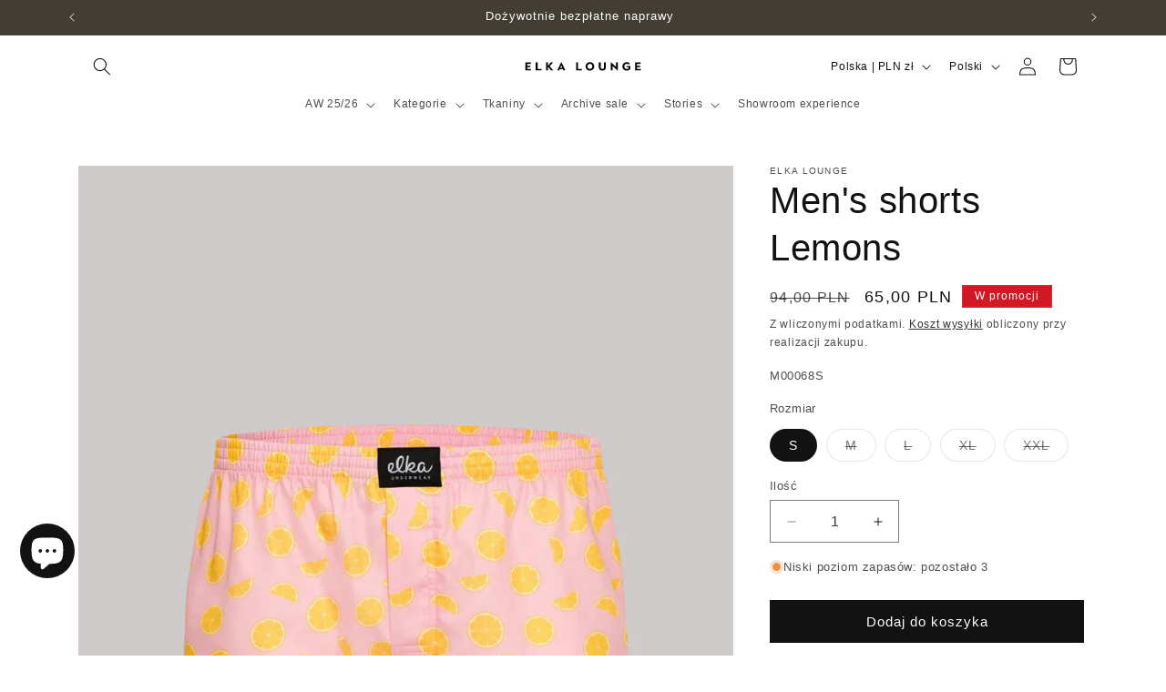

--- FILE ---
content_type: text/html; charset=utf-8
request_url: https://elkalounge.pl/products/men-shorts-lemons-1
body_size: 90433
content:
<!doctype html>
<html class="js" lang="pl">
  <head>
    <meta charset="utf-8">
    <meta http-equiv="X-UA-Compatible" content="IE=edge">
    <meta name="viewport" content="width=device-width,initial-scale=1">
    <meta name="theme-color" content="">
    <link rel="canonical" href="https://elkalounge.pl/products/men-shorts-lemons-1"><link rel="icon" type="image/png" href="//elkalounge.pl/cdn/shop/files/Navrh_bez_nazvu.png?crop=center&height=32&v=1706374192&width=32"><title>
      Men&#39;s shorts Lemons
 &ndash; ELKA LOUNGE</title>

    
      <meta name="description" content="Szorty męskie Lemons wykonane z wysokiej jakości 100% bawełny z dodatkiem miękkiej gumy. Idealna do spania, w czasie wolnym i do noszenia na co dzień jako bielizna. Wyrafinowany krój łączący w sobie wygodę i komfort do każdego rodzaju spodni i figury. Ukryta klapa z guzikiem wykonana z naturalnego materiału Corrozo, pr">
    

    

<meta property="og:site_name" content="ELKA LOUNGE">
<meta property="og:url" content="https://elkalounge.pl/products/men-shorts-lemons-1">
<meta property="og:title" content="Men&#39;s shorts Lemons">
<meta property="og:type" content="product">
<meta property="og:description" content="Szorty męskie Lemons wykonane z wysokiej jakości 100% bawełny z dodatkiem miękkiej gumy. Idealna do spania, w czasie wolnym i do noszenia na co dzień jako bielizna. Wyrafinowany krój łączący w sobie wygodę i komfort do każdego rodzaju spodni i figury. Ukryta klapa z guzikiem wykonana z naturalnego materiału Corrozo, pr"><meta property="og:image" content="http://elkalounge.pl/cdn/shop/files/Men-boxershorts-ELKA-Lounge-M00068.jpg?v=1707086421">
  <meta property="og:image:secure_url" content="https://elkalounge.pl/cdn/shop/files/Men-boxershorts-ELKA-Lounge-M00068.jpg?v=1707086421">
  <meta property="og:image:width" content="1262">
  <meta property="og:image:height" content="1800"><meta property="og:price:amount" content="65,00">
  <meta property="og:price:currency" content="PLN"><meta name="twitter:card" content="summary_large_image">
<meta name="twitter:title" content="Men&#39;s shorts Lemons">
<meta name="twitter:description" content="Szorty męskie Lemons wykonane z wysokiej jakości 100% bawełny z dodatkiem miękkiej gumy. Idealna do spania, w czasie wolnym i do noszenia na co dzień jako bielizna. Wyrafinowany krój łączący w sobie wygodę i komfort do każdego rodzaju spodni i figury. Ukryta klapa z guzikiem wykonana z naturalnego materiału Corrozo, pr">


    <script src="//elkalounge.pl/cdn/shop/t/6/assets/constants.js?v=132983761750457495441761145569" defer="defer"></script>
    <script src="//elkalounge.pl/cdn/shop/t/6/assets/pubsub.js?v=25310214064522200911761145641" defer="defer"></script>
    <script src="//elkalounge.pl/cdn/shop/t/6/assets/global.js?v=7301445359237545521761145574" defer="defer"></script>
    <script src="//elkalounge.pl/cdn/shop/t/6/assets/details-disclosure.js?v=13653116266235556501761145571" defer="defer"></script>
    <script src="//elkalounge.pl/cdn/shop/t/6/assets/details-modal.js?v=25581673532751508451761145572" defer="defer"></script>
    <script src="//elkalounge.pl/cdn/shop/t/6/assets/search-form.js?v=133129549252120666541761145647" defer="defer"></script><script src="//elkalounge.pl/cdn/shop/t/6/assets/animations.js?v=88693664871331136111761145540" defer="defer"></script><script>window.performance && window.performance.mark && window.performance.mark('shopify.content_for_header.start');</script><meta name="google-site-verification" content="IAdAuBqiZJGcNsYydTP4IDl9sKmunx_uRltmlpT2bEI">
<meta id="shopify-digital-wallet" name="shopify-digital-wallet" content="/80055075153/digital_wallets/dialog">
<meta name="shopify-requires-components" content="true" product-ids="9122801713489,10355962151249,10439800947025,10444990153041,10498609971537">
<meta name="shopify-checkout-api-token" content="835f724f206965a4446020bb00266395">
<link rel="alternate" hreflang="x-default" href="https://elkalounge.cz/products/panske-kratasy-trenyrky-lemons">
<link rel="alternate" hreflang="cs" href="https://elkalounge.cz/products/panske-kratasy-trenyrky-lemons">
<link rel="alternate" hreflang="sk" href="https://elkalounge.cz/sk/products/panske-kratasy-lemons">
<link rel="alternate" hreflang="pl" href="https://elkalounge.cz/pl/products/men-shorts-lemons-1">
<link rel="alternate" hreflang="en" href="https://elkalounge.cz/en/products/men-shorts-lemons">
<link rel="alternate" hreflang="en-AT" href="https://elkalounge.com/products/men-shorts-lemons">
<link rel="alternate" hreflang="sk-AT" href="https://elkalounge.com/sk/products/panske-kratasy-lemons">
<link rel="alternate" hreflang="pl-AT" href="https://elkalounge.com/pl/products/men-shorts-lemons-1">
<link rel="alternate" hreflang="cs-AT" href="https://elkalounge.com/cs/products/panske-kratasy-trenyrky-lemons">
<link rel="alternate" hreflang="en-BE" href="https://elkalounge.com/products/men-shorts-lemons">
<link rel="alternate" hreflang="sk-BE" href="https://elkalounge.com/sk/products/panske-kratasy-lemons">
<link rel="alternate" hreflang="pl-BE" href="https://elkalounge.com/pl/products/men-shorts-lemons-1">
<link rel="alternate" hreflang="cs-BE" href="https://elkalounge.com/cs/products/panske-kratasy-trenyrky-lemons">
<link rel="alternate" hreflang="en-DE" href="https://elkalounge.com/products/men-shorts-lemons">
<link rel="alternate" hreflang="sk-DE" href="https://elkalounge.com/sk/products/panske-kratasy-lemons">
<link rel="alternate" hreflang="pl-DE" href="https://elkalounge.com/pl/products/men-shorts-lemons-1">
<link rel="alternate" hreflang="cs-DE" href="https://elkalounge.com/cs/products/panske-kratasy-trenyrky-lemons">
<link rel="alternate" hreflang="en-DK" href="https://elkalounge.com/products/men-shorts-lemons">
<link rel="alternate" hreflang="sk-DK" href="https://elkalounge.com/sk/products/panske-kratasy-lemons">
<link rel="alternate" hreflang="pl-DK" href="https://elkalounge.com/pl/products/men-shorts-lemons-1">
<link rel="alternate" hreflang="cs-DK" href="https://elkalounge.com/cs/products/panske-kratasy-trenyrky-lemons">
<link rel="alternate" hreflang="en-ES" href="https://elkalounge.com/products/men-shorts-lemons">
<link rel="alternate" hreflang="sk-ES" href="https://elkalounge.com/sk/products/panske-kratasy-lemons">
<link rel="alternate" hreflang="pl-ES" href="https://elkalounge.com/pl/products/men-shorts-lemons-1">
<link rel="alternate" hreflang="cs-ES" href="https://elkalounge.com/cs/products/panske-kratasy-trenyrky-lemons">
<link rel="alternate" hreflang="en-FI" href="https://elkalounge.com/products/men-shorts-lemons">
<link rel="alternate" hreflang="sk-FI" href="https://elkalounge.com/sk/products/panske-kratasy-lemons">
<link rel="alternate" hreflang="pl-FI" href="https://elkalounge.com/pl/products/men-shorts-lemons-1">
<link rel="alternate" hreflang="cs-FI" href="https://elkalounge.com/cs/products/panske-kratasy-trenyrky-lemons">
<link rel="alternate" hreflang="en-FR" href="https://elkalounge.com/products/men-shorts-lemons">
<link rel="alternate" hreflang="sk-FR" href="https://elkalounge.com/sk/products/panske-kratasy-lemons">
<link rel="alternate" hreflang="pl-FR" href="https://elkalounge.com/pl/products/men-shorts-lemons-1">
<link rel="alternate" hreflang="cs-FR" href="https://elkalounge.com/cs/products/panske-kratasy-trenyrky-lemons">
<link rel="alternate" hreflang="en-IE" href="https://elkalounge.com/products/men-shorts-lemons">
<link rel="alternate" hreflang="sk-IE" href="https://elkalounge.com/sk/products/panske-kratasy-lemons">
<link rel="alternate" hreflang="pl-IE" href="https://elkalounge.com/pl/products/men-shorts-lemons-1">
<link rel="alternate" hreflang="cs-IE" href="https://elkalounge.com/cs/products/panske-kratasy-trenyrky-lemons">
<link rel="alternate" hreflang="en-IT" href="https://elkalounge.com/products/men-shorts-lemons">
<link rel="alternate" hreflang="sk-IT" href="https://elkalounge.com/sk/products/panske-kratasy-lemons">
<link rel="alternate" hreflang="pl-IT" href="https://elkalounge.com/pl/products/men-shorts-lemons-1">
<link rel="alternate" hreflang="cs-IT" href="https://elkalounge.com/cs/products/panske-kratasy-trenyrky-lemons">
<link rel="alternate" hreflang="en-NL" href="https://elkalounge.com/products/men-shorts-lemons">
<link rel="alternate" hreflang="sk-NL" href="https://elkalounge.com/sk/products/panske-kratasy-lemons">
<link rel="alternate" hreflang="pl-NL" href="https://elkalounge.com/pl/products/men-shorts-lemons-1">
<link rel="alternate" hreflang="cs-NL" href="https://elkalounge.com/cs/products/panske-kratasy-trenyrky-lemons">
<link rel="alternate" hreflang="pl-PL" href="https://elkalounge.pl/products/men-shorts-lemons-1">
<link rel="alternate" hreflang="sk-PL" href="https://elkalounge.pl/sk/products/panske-kratasy-lemons">
<link rel="alternate" hreflang="en-PL" href="https://elkalounge.pl/en/products/men-shorts-lemons">
<link rel="alternate" hreflang="cs-PL" href="https://elkalounge.pl/cs/products/panske-kratasy-trenyrky-lemons">
<link rel="alternate" hreflang="en-PT" href="https://elkalounge.com/products/men-shorts-lemons">
<link rel="alternate" hreflang="sk-PT" href="https://elkalounge.com/sk/products/panske-kratasy-lemons">
<link rel="alternate" hreflang="pl-PT" href="https://elkalounge.com/pl/products/men-shorts-lemons-1">
<link rel="alternate" hreflang="cs-PT" href="https://elkalounge.com/cs/products/panske-kratasy-trenyrky-lemons">
<link rel="alternate" hreflang="en-SE" href="https://elkalounge.com/products/men-shorts-lemons">
<link rel="alternate" hreflang="sk-SE" href="https://elkalounge.com/sk/products/panske-kratasy-lemons">
<link rel="alternate" hreflang="pl-SE" href="https://elkalounge.com/pl/products/men-shorts-lemons-1">
<link rel="alternate" hreflang="cs-SE" href="https://elkalounge.com/cs/products/panske-kratasy-trenyrky-lemons">
<link rel="alternate" hreflang="sk-SK" href="https://elkalounge.sk/products/panske-kratasy-lemons">
<link rel="alternate" hreflang="pl-SK" href="https://elkalounge.sk/pl/products/men-shorts-lemons-1">
<link rel="alternate" hreflang="en-SK" href="https://elkalounge.sk/en/products/men-shorts-lemons">
<link rel="alternate" hreflang="cs-SK" href="https://elkalounge.sk/cs/products/panske-kratasy-trenyrky-lemons">
<link rel="alternate" hreflang="en-SI" href="https://elkalounge.com/products/men-shorts-lemons">
<link rel="alternate" hreflang="sk-SI" href="https://elkalounge.com/sk/products/panske-kratasy-lemons">
<link rel="alternate" hreflang="pl-SI" href="https://elkalounge.com/pl/products/men-shorts-lemons-1">
<link rel="alternate" hreflang="cs-SI" href="https://elkalounge.com/cs/products/panske-kratasy-trenyrky-lemons">
<link rel="alternate" hreflang="en-BG" href="https://elkalounge.com/products/men-shorts-lemons">
<link rel="alternate" hreflang="sk-BG" href="https://elkalounge.com/sk/products/panske-kratasy-lemons">
<link rel="alternate" hreflang="pl-BG" href="https://elkalounge.com/pl/products/men-shorts-lemons-1">
<link rel="alternate" hreflang="cs-BG" href="https://elkalounge.com/cs/products/panske-kratasy-trenyrky-lemons">
<link rel="alternate" hreflang="en-HR" href="https://elkalounge.com/products/men-shorts-lemons">
<link rel="alternate" hreflang="sk-HR" href="https://elkalounge.com/sk/products/panske-kratasy-lemons">
<link rel="alternate" hreflang="pl-HR" href="https://elkalounge.com/pl/products/men-shorts-lemons-1">
<link rel="alternate" hreflang="cs-HR" href="https://elkalounge.com/cs/products/panske-kratasy-trenyrky-lemons">
<link rel="alternate" hreflang="en-EE" href="https://elkalounge.com/products/men-shorts-lemons">
<link rel="alternate" hreflang="sk-EE" href="https://elkalounge.com/sk/products/panske-kratasy-lemons">
<link rel="alternate" hreflang="pl-EE" href="https://elkalounge.com/pl/products/men-shorts-lemons-1">
<link rel="alternate" hreflang="cs-EE" href="https://elkalounge.com/cs/products/panske-kratasy-trenyrky-lemons">
<link rel="alternate" hreflang="en-GR" href="https://elkalounge.com/products/men-shorts-lemons">
<link rel="alternate" hreflang="sk-GR" href="https://elkalounge.com/sk/products/panske-kratasy-lemons">
<link rel="alternate" hreflang="pl-GR" href="https://elkalounge.com/pl/products/men-shorts-lemons-1">
<link rel="alternate" hreflang="cs-GR" href="https://elkalounge.com/cs/products/panske-kratasy-trenyrky-lemons">
<link rel="alternate" hreflang="en-HU" href="https://elkalounge.com/products/men-shorts-lemons">
<link rel="alternate" hreflang="sk-HU" href="https://elkalounge.com/sk/products/panske-kratasy-lemons">
<link rel="alternate" hreflang="pl-HU" href="https://elkalounge.com/pl/products/men-shorts-lemons-1">
<link rel="alternate" hreflang="cs-HU" href="https://elkalounge.com/cs/products/panske-kratasy-trenyrky-lemons">
<link rel="alternate" hreflang="en-LV" href="https://elkalounge.com/products/men-shorts-lemons">
<link rel="alternate" hreflang="sk-LV" href="https://elkalounge.com/sk/products/panske-kratasy-lemons">
<link rel="alternate" hreflang="pl-LV" href="https://elkalounge.com/pl/products/men-shorts-lemons-1">
<link rel="alternate" hreflang="cs-LV" href="https://elkalounge.com/cs/products/panske-kratasy-trenyrky-lemons">
<link rel="alternate" hreflang="en-LI" href="https://elkalounge.com/products/men-shorts-lemons">
<link rel="alternate" hreflang="sk-LI" href="https://elkalounge.com/sk/products/panske-kratasy-lemons">
<link rel="alternate" hreflang="pl-LI" href="https://elkalounge.com/pl/products/men-shorts-lemons-1">
<link rel="alternate" hreflang="cs-LI" href="https://elkalounge.com/cs/products/panske-kratasy-trenyrky-lemons">
<link rel="alternate" hreflang="en-LT" href="https://elkalounge.com/products/men-shorts-lemons">
<link rel="alternate" hreflang="sk-LT" href="https://elkalounge.com/sk/products/panske-kratasy-lemons">
<link rel="alternate" hreflang="pl-LT" href="https://elkalounge.com/pl/products/men-shorts-lemons-1">
<link rel="alternate" hreflang="cs-LT" href="https://elkalounge.com/cs/products/panske-kratasy-trenyrky-lemons">
<link rel="alternate" hreflang="en-LU" href="https://elkalounge.com/products/men-shorts-lemons">
<link rel="alternate" hreflang="sk-LU" href="https://elkalounge.com/sk/products/panske-kratasy-lemons">
<link rel="alternate" hreflang="pl-LU" href="https://elkalounge.com/pl/products/men-shorts-lemons-1">
<link rel="alternate" hreflang="cs-LU" href="https://elkalounge.com/cs/products/panske-kratasy-trenyrky-lemons">
<link rel="alternate" hreflang="en-RO" href="https://elkalounge.com/products/men-shorts-lemons">
<link rel="alternate" hreflang="sk-RO" href="https://elkalounge.com/sk/products/panske-kratasy-lemons">
<link rel="alternate" hreflang="pl-RO" href="https://elkalounge.com/pl/products/men-shorts-lemons-1">
<link rel="alternate" hreflang="cs-RO" href="https://elkalounge.com/cs/products/panske-kratasy-trenyrky-lemons">
<link rel="alternate" hreflang="en-MT" href="https://elkalounge.com/products/men-shorts-lemons">
<link rel="alternate" hreflang="sk-MT" href="https://elkalounge.com/sk/products/panske-kratasy-lemons">
<link rel="alternate" hreflang="pl-MT" href="https://elkalounge.com/pl/products/men-shorts-lemons-1">
<link rel="alternate" hreflang="cs-MT" href="https://elkalounge.com/cs/products/panske-kratasy-trenyrky-lemons">
<link rel="alternate" type="application/json+oembed" href="https://elkalounge.pl/products/men-shorts-lemons-1.oembed">
<script async="async" src="/checkouts/internal/preloads.js?locale=pl-PL"></script>
<script id="apple-pay-shop-capabilities" type="application/json">{"shopId":80055075153,"countryCode":"CZ","currencyCode":"PLN","merchantCapabilities":["supports3DS"],"merchantId":"gid:\/\/shopify\/Shop\/80055075153","merchantName":"ELKA LOUNGE","requiredBillingContactFields":["postalAddress","email","phone"],"requiredShippingContactFields":["postalAddress","email","phone"],"shippingType":"shipping","supportedNetworks":["visa","maestro","masterCard","amex"],"total":{"type":"pending","label":"ELKA LOUNGE","amount":"1.00"},"shopifyPaymentsEnabled":true,"supportsSubscriptions":true}</script>
<script id="shopify-features" type="application/json">{"accessToken":"835f724f206965a4446020bb00266395","betas":["rich-media-storefront-analytics"],"domain":"elkalounge.pl","predictiveSearch":true,"shopId":80055075153,"locale":"pl"}</script>
<script>var Shopify = Shopify || {};
Shopify.shop = "cc181e-4.myshopify.com";
Shopify.locale = "pl";
Shopify.currency = {"active":"PLN","rate":"0.17668848"};
Shopify.country = "PL";
Shopify.theme = {"name":"Aktualizovaná kopie motivu Dawn","id":188113453393,"schema_name":"Dawn","schema_version":"15.4.0","theme_store_id":887,"role":"main"};
Shopify.theme.handle = "null";
Shopify.theme.style = {"id":null,"handle":null};
Shopify.cdnHost = "elkalounge.pl/cdn";
Shopify.routes = Shopify.routes || {};
Shopify.routes.root = "/";</script>
<script type="module">!function(o){(o.Shopify=o.Shopify||{}).modules=!0}(window);</script>
<script>!function(o){function n(){var o=[];function n(){o.push(Array.prototype.slice.apply(arguments))}return n.q=o,n}var t=o.Shopify=o.Shopify||{};t.loadFeatures=n(),t.autoloadFeatures=n()}(window);</script>
<script id="shop-js-analytics" type="application/json">{"pageType":"product"}</script>
<script defer="defer" async type="module" src="//elkalounge.pl/cdn/shopifycloud/shop-js/modules/v2/client.init-shop-cart-sync_CL-y7E7K.pl.esm.js"></script>
<script defer="defer" async type="module" src="//elkalounge.pl/cdn/shopifycloud/shop-js/modules/v2/chunk.common_DHMKVMJc.esm.js"></script>
<script defer="defer" async type="module" src="//elkalounge.pl/cdn/shopifycloud/shop-js/modules/v2/chunk.modal_DDtW0Xc5.esm.js"></script>
<script type="module">
  await import("//elkalounge.pl/cdn/shopifycloud/shop-js/modules/v2/client.init-shop-cart-sync_CL-y7E7K.pl.esm.js");
await import("//elkalounge.pl/cdn/shopifycloud/shop-js/modules/v2/chunk.common_DHMKVMJc.esm.js");
await import("//elkalounge.pl/cdn/shopifycloud/shop-js/modules/v2/chunk.modal_DDtW0Xc5.esm.js");

  window.Shopify.SignInWithShop?.initShopCartSync?.({"fedCMEnabled":true,"windoidEnabled":true});

</script>
<script>(function() {
  var isLoaded = false;
  function asyncLoad() {
    if (isLoaded) return;
    isLoaded = true;
    var urls = ["https:\/\/api-eu1.hubapi.com\/scriptloader\/v1\/147678919.js?shop=cc181e-4.myshopify.com"];
    for (var i = 0; i < urls.length; i++) {
      var s = document.createElement('script');
      s.type = 'text/javascript';
      s.async = true;
      s.src = urls[i];
      var x = document.getElementsByTagName('script')[0];
      x.parentNode.insertBefore(s, x);
    }
  };
  if(window.attachEvent) {
    window.attachEvent('onload', asyncLoad);
  } else {
    window.addEventListener('load', asyncLoad, false);
  }
})();</script>
<script id="__st">var __st={"a":80055075153,"offset":3600,"reqid":"04cb67ec-df44-4379-b2d2-51f582c3f9a6-1769899001","pageurl":"elkalounge.pl\/products\/men-shorts-lemons-1","u":"ecdaa1ea7f49","p":"product","rtyp":"product","rid":8945310990673};</script>
<script>window.ShopifyPaypalV4VisibilityTracking = true;</script>
<script id="captcha-bootstrap">!function(){'use strict';const t='contact',e='account',n='new_comment',o=[[t,t],['blogs',n],['comments',n],[t,'customer']],c=[[e,'customer_login'],[e,'guest_login'],[e,'recover_customer_password'],[e,'create_customer']],r=t=>t.map((([t,e])=>`form[action*='/${t}']:not([data-nocaptcha='true']) input[name='form_type'][value='${e}']`)).join(','),a=t=>()=>t?[...document.querySelectorAll(t)].map((t=>t.form)):[];function s(){const t=[...o],e=r(t);return a(e)}const i='password',u='form_key',d=['recaptcha-v3-token','g-recaptcha-response','h-captcha-response',i],f=()=>{try{return window.sessionStorage}catch{return}},m='__shopify_v',_=t=>t.elements[u];function p(t,e,n=!1){try{const o=window.sessionStorage,c=JSON.parse(o.getItem(e)),{data:r}=function(t){const{data:e,action:n}=t;return t[m]||n?{data:e,action:n}:{data:t,action:n}}(c);for(const[e,n]of Object.entries(r))t.elements[e]&&(t.elements[e].value=n);n&&o.removeItem(e)}catch(o){console.error('form repopulation failed',{error:o})}}const l='form_type',E='cptcha';function T(t){t.dataset[E]=!0}const w=window,h=w.document,L='Shopify',v='ce_forms',y='captcha';let A=!1;((t,e)=>{const n=(g='f06e6c50-85a8-45c8-87d0-21a2b65856fe',I='https://cdn.shopify.com/shopifycloud/storefront-forms-hcaptcha/ce_storefront_forms_captcha_hcaptcha.v1.5.2.iife.js',D={infoText:'Chronione przez hCaptcha',privacyText:'Prywatność',termsText:'Warunki'},(t,e,n)=>{const o=w[L][v],c=o.bindForm;if(c)return c(t,g,e,D).then(n);var r;o.q.push([[t,g,e,D],n]),r=I,A||(h.body.append(Object.assign(h.createElement('script'),{id:'captcha-provider',async:!0,src:r})),A=!0)});var g,I,D;w[L]=w[L]||{},w[L][v]=w[L][v]||{},w[L][v].q=[],w[L][y]=w[L][y]||{},w[L][y].protect=function(t,e){n(t,void 0,e),T(t)},Object.freeze(w[L][y]),function(t,e,n,w,h,L){const[v,y,A,g]=function(t,e,n){const i=e?o:[],u=t?c:[],d=[...i,...u],f=r(d),m=r(i),_=r(d.filter((([t,e])=>n.includes(e))));return[a(f),a(m),a(_),s()]}(w,h,L),I=t=>{const e=t.target;return e instanceof HTMLFormElement?e:e&&e.form},D=t=>v().includes(t);t.addEventListener('submit',(t=>{const e=I(t);if(!e)return;const n=D(e)&&!e.dataset.hcaptchaBound&&!e.dataset.recaptchaBound,o=_(e),c=g().includes(e)&&(!o||!o.value);(n||c)&&t.preventDefault(),c&&!n&&(function(t){try{if(!f())return;!function(t){const e=f();if(!e)return;const n=_(t);if(!n)return;const o=n.value;o&&e.removeItem(o)}(t);const e=Array.from(Array(32),(()=>Math.random().toString(36)[2])).join('');!function(t,e){_(t)||t.append(Object.assign(document.createElement('input'),{type:'hidden',name:u})),t.elements[u].value=e}(t,e),function(t,e){const n=f();if(!n)return;const o=[...t.querySelectorAll(`input[type='${i}']`)].map((({name:t})=>t)),c=[...d,...o],r={};for(const[a,s]of new FormData(t).entries())c.includes(a)||(r[a]=s);n.setItem(e,JSON.stringify({[m]:1,action:t.action,data:r}))}(t,e)}catch(e){console.error('failed to persist form',e)}}(e),e.submit())}));const S=(t,e)=>{t&&!t.dataset[E]&&(n(t,e.some((e=>e===t))),T(t))};for(const o of['focusin','change'])t.addEventListener(o,(t=>{const e=I(t);D(e)&&S(e,y())}));const B=e.get('form_key'),M=e.get(l),P=B&&M;t.addEventListener('DOMContentLoaded',(()=>{const t=y();if(P)for(const e of t)e.elements[l].value===M&&p(e,B);[...new Set([...A(),...v().filter((t=>'true'===t.dataset.shopifyCaptcha))])].forEach((e=>S(e,t)))}))}(h,new URLSearchParams(w.location.search),n,t,e,['guest_login'])})(!0,!0)}();</script>
<script integrity="sha256-4kQ18oKyAcykRKYeNunJcIwy7WH5gtpwJnB7kiuLZ1E=" data-source-attribution="shopify.loadfeatures" defer="defer" src="//elkalounge.pl/cdn/shopifycloud/storefront/assets/storefront/load_feature-a0a9edcb.js" crossorigin="anonymous"></script>
<script data-source-attribution="shopify.dynamic_checkout.dynamic.init">var Shopify=Shopify||{};Shopify.PaymentButton=Shopify.PaymentButton||{isStorefrontPortableWallets:!0,init:function(){window.Shopify.PaymentButton.init=function(){};var t=document.createElement("script");t.src="https://elkalounge.pl/cdn/shopifycloud/portable-wallets/latest/portable-wallets.pl.js",t.type="module",document.head.appendChild(t)}};
</script>
<script data-source-attribution="shopify.dynamic_checkout.buyer_consent">
  function portableWalletsHideBuyerConsent(e){var t=document.getElementById("shopify-buyer-consent"),n=document.getElementById("shopify-subscription-policy-button");t&&n&&(t.classList.add("hidden"),t.setAttribute("aria-hidden","true"),n.removeEventListener("click",e))}function portableWalletsShowBuyerConsent(e){var t=document.getElementById("shopify-buyer-consent"),n=document.getElementById("shopify-subscription-policy-button");t&&n&&(t.classList.remove("hidden"),t.removeAttribute("aria-hidden"),n.addEventListener("click",e))}window.Shopify?.PaymentButton&&(window.Shopify.PaymentButton.hideBuyerConsent=portableWalletsHideBuyerConsent,window.Shopify.PaymentButton.showBuyerConsent=portableWalletsShowBuyerConsent);
</script>
<script data-source-attribution="shopify.dynamic_checkout.cart.bootstrap">document.addEventListener("DOMContentLoaded",(function(){function t(){return document.querySelector("shopify-accelerated-checkout-cart, shopify-accelerated-checkout")}if(t())Shopify.PaymentButton.init();else{new MutationObserver((function(e,n){t()&&(Shopify.PaymentButton.init(),n.disconnect())})).observe(document.body,{childList:!0,subtree:!0})}}));
</script>
<link id="shopify-accelerated-checkout-styles" rel="stylesheet" media="screen" href="https://elkalounge.pl/cdn/shopifycloud/portable-wallets/latest/accelerated-checkout-backwards-compat.css" crossorigin="anonymous">
<style id="shopify-accelerated-checkout-cart">
        #shopify-buyer-consent {
  margin-top: 1em;
  display: inline-block;
  width: 100%;
}

#shopify-buyer-consent.hidden {
  display: none;
}

#shopify-subscription-policy-button {
  background: none;
  border: none;
  padding: 0;
  text-decoration: underline;
  font-size: inherit;
  cursor: pointer;
}

#shopify-subscription-policy-button::before {
  box-shadow: none;
}

      </style>
<script id="sections-script" data-sections="header" defer="defer" src="//elkalounge.pl/cdn/shop/t/6/compiled_assets/scripts.js?v=4482"></script>
<script>window.performance && window.performance.mark && window.performance.mark('shopify.content_for_header.end');</script>


    <style data-shopify>
      
      
      
      
      

      
        :root,
        .color-background-1 {
          --color-background: 255,255,255;
        
          --gradient-background: #ffffff;
        

        

        --color-foreground: 18,18,18;
        --color-background-contrast: 191,191,191;
        --color-shadow: 18,18,18;
        --color-button: 18,18,18;
        --color-button-text: 255,255,255;
        --color-secondary-button: 255,255,255;
        --color-secondary-button-text: 18,18,18;
        --color-link: 18,18,18;
        --color-badge-foreground: 18,18,18;
        --color-badge-background: 255,255,255;
        --color-badge-border: 18,18,18;
        --payment-terms-background-color: rgb(255 255 255);
      }
      
        
        .color-background-2 {
          --color-background: 243,243,243;
        
          --gradient-background: #f3f3f3;
        

        

        --color-foreground: 18,18,18;
        --color-background-contrast: 179,179,179;
        --color-shadow: 18,18,18;
        --color-button: 18,18,18;
        --color-button-text: 243,243,243;
        --color-secondary-button: 243,243,243;
        --color-secondary-button-text: 18,18,18;
        --color-link: 18,18,18;
        --color-badge-foreground: 18,18,18;
        --color-badge-background: 243,243,243;
        --color-badge-border: 18,18,18;
        --payment-terms-background-color: rgb(243 243 243);
      }
      
        
        .color-inverse {
          --color-background: 62,29,46;
        
          --gradient-background: #3e1d2e;
        

        

        --color-foreground: 255,255,255;
        --color-background-contrast: 79,37,59;
        --color-shadow: 18,18,18;
        --color-button: 255,255,255;
        --color-button-text: 0,0,0;
        --color-secondary-button: 62,29,46;
        --color-secondary-button-text: 255,255,255;
        --color-link: 255,255,255;
        --color-badge-foreground: 255,255,255;
        --color-badge-background: 62,29,46;
        --color-badge-border: 255,255,255;
        --payment-terms-background-color: rgb(62 29 46);
      }
      
        
        .color-accent-1 {
          --color-background: 18,18,18;
        
          --gradient-background: #121212;
        

        

        --color-foreground: 255,255,255;
        --color-background-contrast: 146,146,146;
        --color-shadow: 18,18,18;
        --color-button: 255,255,255;
        --color-button-text: 18,18,18;
        --color-secondary-button: 18,18,18;
        --color-secondary-button-text: 255,255,255;
        --color-link: 255,255,255;
        --color-badge-foreground: 255,255,255;
        --color-badge-background: 18,18,18;
        --color-badge-border: 255,255,255;
        --payment-terms-background-color: rgb(18 18 18);
      }
      
        
        .color-accent-2 {
          --color-background: 112,18,14;
        
          --gradient-background: #70120e;
        

        

        --color-foreground: 255,255,255;
        --color-background-contrast: 135,22,17;
        --color-shadow: 18,18,18;
        --color-button: 255,255,255;
        --color-button-text: 112,18,14;
        --color-secondary-button: 112,18,14;
        --color-secondary-button-text: 255,255,255;
        --color-link: 255,255,255;
        --color-badge-foreground: 255,255,255;
        --color-badge-background: 112,18,14;
        --color-badge-border: 255,255,255;
        --payment-terms-background-color: rgb(112 18 14);
      }
      
        
        .color-scheme-ace9071d-232d-4bb8-bdc0-378c825c5ec9 {
          --color-background: 244,241,50;
        
          --gradient-background: #f4f132;
        

        

        --color-foreground: 18,18,18;
        --color-background-contrast: 158,156,8;
        --color-shadow: 18,18,18;
        --color-button: 18,18,18;
        --color-button-text: 255,255,255;
        --color-secondary-button: 244,241,50;
        --color-secondary-button-text: 18,18,18;
        --color-link: 18,18,18;
        --color-badge-foreground: 18,18,18;
        --color-badge-background: 244,241,50;
        --color-badge-border: 18,18,18;
        --payment-terms-background-color: rgb(244 241 50);
      }
      
        
        .color-scheme-49963822-c5b6-4d21-95f0-80ce7b198389 {
          --color-background: 43,174,102;
        
          --gradient-background: #2bae66;
        

        

        --color-foreground: 255,255,255;
        --color-background-contrast: 18,72,42;
        --color-shadow: 18,18,18;
        --color-button: 18,18,18;
        --color-button-text: 255,255,255;
        --color-secondary-button: 43,174,102;
        --color-secondary-button-text: 18,18,18;
        --color-link: 18,18,18;
        --color-badge-foreground: 255,255,255;
        --color-badge-background: 43,174,102;
        --color-badge-border: 255,255,255;
        --payment-terms-background-color: rgb(43 174 102);
      }
      
        
        .color-scheme-de3dea9b-bf69-423b-b00f-cac05d5f1ca9 {
          --color-background: 253,247,247;
        
          --gradient-background: #fdf7f7;
        

        

        --color-foreground: 18,18,18;
        --color-background-contrast: 228,145,145;
        --color-shadow: 18,18,18;
        --color-button: 18,18,18;
        --color-button-text: 255,255,255;
        --color-secondary-button: 253,247,247;
        --color-secondary-button-text: 18,18,18;
        --color-link: 18,18,18;
        --color-badge-foreground: 18,18,18;
        --color-badge-background: 253,247,247;
        --color-badge-border: 18,18,18;
        --payment-terms-background-color: rgb(253 247 247);
      }
      
        
        .color-scheme-47bdd99e-34de-46fd-96e1-8b5a1190aa9c {
          --color-background: 66,62,51;
        
          --gradient-background: #423e33;
        

        

        --color-foreground: 255,255,255;
        --color-background-contrast: 80,76,62;
        --color-shadow: 18,18,18;
        --color-button: 255,255,255;
        --color-button-text: 0,0,0;
        --color-secondary-button: 66,62,51;
        --color-secondary-button-text: 255,255,255;
        --color-link: 255,255,255;
        --color-badge-foreground: 255,255,255;
        --color-badge-background: 66,62,51;
        --color-badge-border: 255,255,255;
        --payment-terms-background-color: rgb(66 62 51);
      }
      
        
        .color-scheme-d94e65a4-d3ea-4dc7-acaf-994d711307ed {
          --color-background: 66,62,51;
        
          --gradient-background: #423e33;
        

        

        --color-foreground: 255,255,255;
        --color-background-contrast: 80,76,62;
        --color-shadow: 18,18,18;
        --color-button: 255,255,255;
        --color-button-text: 0,0,0;
        --color-secondary-button: 66,62,51;
        --color-secondary-button-text: 255,255,255;
        --color-link: 255,255,255;
        --color-badge-foreground: 255,255,255;
        --color-badge-background: 66,62,51;
        --color-badge-border: 255,255,255;
        --payment-terms-background-color: rgb(66 62 51);
      }
      
        
        .color-scheme-d63b0245-60ef-448e-8a8e-ced9a0b0734d {
          --color-background: 55,51,43;
        
          --gradient-background: #37332b;
        

        

        --color-foreground: 255,255,255;
        --color-background-contrast: 69,64,54;
        --color-shadow: 18,18,18;
        --color-button: 255,255,255;
        --color-button-text: 0,0,0;
        --color-secondary-button: 55,51,43;
        --color-secondary-button-text: 255,255,255;
        --color-link: 255,255,255;
        --color-badge-foreground: 255,255,255;
        --color-badge-background: 55,51,43;
        --color-badge-border: 255,255,255;
        --payment-terms-background-color: rgb(55 51 43);
      }
      
        
        .color-scheme-1587db40-12c7-48cb-bece-6e944583c51a {
          --color-background: 255,255,255;
        
          --gradient-background: #ffffff;
        

        

        --color-foreground: 255,255,255;
        --color-background-contrast: 191,191,191;
        --color-shadow: 18,18,18;
        --color-button: 18,18,18;
        --color-button-text: 255,255,255;
        --color-secondary-button: 255,255,255;
        --color-secondary-button-text: 18,18,18;
        --color-link: 18,18,18;
        --color-badge-foreground: 255,255,255;
        --color-badge-background: 255,255,255;
        --color-badge-border: 255,255,255;
        --payment-terms-background-color: rgb(255 255 255);
      }
      
        
        .color-scheme-7ccad448-d89c-474d-9aa5-7b93e075e313 {
          --color-background: 210,23,37;
        
          --gradient-background: #d21725;
        

        

        --color-foreground: 255,255,255;
        --color-background-contrast: 95,10,17;
        --color-shadow: 210,23,37;
        --color-button: 210,23,37;
        --color-button-text: 210,23,37;
        --color-secondary-button: 210,23,37;
        --color-secondary-button-text: 210,23,37;
        --color-link: 210,23,37;
        --color-badge-foreground: 255,255,255;
        --color-badge-background: 210,23,37;
        --color-badge-border: 255,255,255;
        --payment-terms-background-color: rgb(210 23 37);
      }
      
        
        .color-scheme-26d927b6-2ecf-4dde-a6f7-5c9176a11171 {
          --color-background: 255,255,255;
        
          --gradient-background: #ffffff;
        

        

        --color-foreground: 255,255,255;
        --color-background-contrast: 191,191,191;
        --color-shadow: 18,18,18;
        --color-button: 255,255,255;
        --color-button-text: 255,255,255;
        --color-secondary-button: 255,255,255;
        --color-secondary-button-text: 255,255,255;
        --color-link: 255,255,255;
        --color-badge-foreground: 255,255,255;
        --color-badge-background: 255,255,255;
        --color-badge-border: 255,255,255;
        --payment-terms-background-color: rgb(255 255 255);
      }
      
        
        .color-scheme-622d23c7-457d-4120-939c-691facb2ca05 {
          --color-background: 255,255,255;
        
          --gradient-background: #ffffff;
        

        

        --color-foreground: 89,83,67;
        --color-background-contrast: 191,191,191;
        --color-shadow: 18,18,18;
        --color-button: 18,18,18;
        --color-button-text: 255,255,255;
        --color-secondary-button: 255,255,255;
        --color-secondary-button-text: 18,18,18;
        --color-link: 18,18,18;
        --color-badge-foreground: 89,83,67;
        --color-badge-background: 255,255,255;
        --color-badge-border: 89,83,67;
        --payment-terms-background-color: rgb(255 255 255);
      }
      
        
        .color-scheme-915157b4-0478-4276-a0b1-921198adccf0 {
          --color-background: 0,0,0;
        
          --gradient-background: rgba(0,0,0,0);
        

        

        --color-foreground: 255,255,255;
        --color-background-contrast: 128,128,128;
        --color-shadow: 0,0,0;
        --color-button: 0,0,0;
        --color-button-text: 0,0,0;
        --color-secondary-button: 0,0,0;
        --color-secondary-button-text: 255,255,255;
        --color-link: 255,255,255;
        --color-badge-foreground: 255,255,255;
        --color-badge-background: 0,0,0;
        --color-badge-border: 255,255,255;
        --payment-terms-background-color: rgb(0 0 0);
      }
      
        
        .color-scheme-2cf5c0dc-365d-405d-a5b3-e6bb2671d704 {
          --color-background: 0,0,0;
        
          --gradient-background: rgba(0,0,0,0);
        

        

        --color-foreground: 18,18,18;
        --color-background-contrast: 128,128,128;
        --color-shadow: 18,18,18;
        --color-button: 18,18,18;
        --color-button-text: 18,18,18;
        --color-secondary-button: 0,0,0;
        --color-secondary-button-text: 0,0,0;
        --color-link: 0,0,0;
        --color-badge-foreground: 18,18,18;
        --color-badge-background: 0,0,0;
        --color-badge-border: 18,18,18;
        --payment-terms-background-color: rgb(0 0 0);
      }
      
        
        .color-scheme-41b0b2c4-9da5-40a1-a466-b0b506b89cd4 {
          --color-background: 0,0,0;
        
          --gradient-background: rgba(0,0,0,0);
        

        

        --color-foreground: 255,255,255;
        --color-background-contrast: 128,128,128;
        --color-shadow: 0,0,0;
        --color-button: 0,0,0;
        --color-button-text: 0,0,0;
        --color-secondary-button: 0,0,0;
        --color-secondary-button-text: 0,0,0;
        --color-link: 0,0,0;
        --color-badge-foreground: 255,255,255;
        --color-badge-background: 0,0,0;
        --color-badge-border: 255,255,255;
        --payment-terms-background-color: rgb(0 0 0);
      }
      

      body, .color-background-1, .color-background-2, .color-inverse, .color-accent-1, .color-accent-2, .color-scheme-ace9071d-232d-4bb8-bdc0-378c825c5ec9, .color-scheme-49963822-c5b6-4d21-95f0-80ce7b198389, .color-scheme-de3dea9b-bf69-423b-b00f-cac05d5f1ca9, .color-scheme-47bdd99e-34de-46fd-96e1-8b5a1190aa9c, .color-scheme-d94e65a4-d3ea-4dc7-acaf-994d711307ed, .color-scheme-d63b0245-60ef-448e-8a8e-ced9a0b0734d, .color-scheme-1587db40-12c7-48cb-bece-6e944583c51a, .color-scheme-7ccad448-d89c-474d-9aa5-7b93e075e313, .color-scheme-26d927b6-2ecf-4dde-a6f7-5c9176a11171, .color-scheme-622d23c7-457d-4120-939c-691facb2ca05, .color-scheme-915157b4-0478-4276-a0b1-921198adccf0, .color-scheme-2cf5c0dc-365d-405d-a5b3-e6bb2671d704, .color-scheme-41b0b2c4-9da5-40a1-a466-b0b506b89cd4 {
        color: rgba(var(--color-foreground), 0.75);
        background-color: rgb(var(--color-background));
      }

      :root {
        --font-body-family: Helvetica, Arial, sans-serif;
        --font-body-style: normal;
        --font-body-weight: 400;
        --font-body-weight-bold: 700;

        --font-heading-family: Helvetica, Arial, sans-serif;
        --font-heading-style: normal;
        --font-heading-weight: 400;

        --font-body-scale: 1.0;
        --font-heading-scale: 1.0;

        --media-padding: px;
        --media-border-opacity: 0.0;
        --media-border-width: 0px;
        --media-radius: 0px;
        --media-shadow-opacity: 0.0;
        --media-shadow-horizontal-offset: 0px;
        --media-shadow-vertical-offset: 4px;
        --media-shadow-blur-radius: 5px;
        --media-shadow-visible: 0;

        --page-width: 120rem;
        --page-width-margin: 0rem;

        --product-card-image-padding: 0.0rem;
        --product-card-corner-radius: 0.0rem;
        --product-card-text-alignment: left;
        --product-card-border-width: 0.0rem;
        --product-card-border-opacity: 0.1;
        --product-card-shadow-opacity: 0.0;
        --product-card-shadow-visible: 0;
        --product-card-shadow-horizontal-offset: 0.0rem;
        --product-card-shadow-vertical-offset: 0.4rem;
        --product-card-shadow-blur-radius: 0.5rem;

        --collection-card-image-padding: 0.0rem;
        --collection-card-corner-radius: 0.0rem;
        --collection-card-text-alignment: left;
        --collection-card-border-width: 0.0rem;
        --collection-card-border-opacity: 0.1;
        --collection-card-shadow-opacity: 0.0;
        --collection-card-shadow-visible: 0;
        --collection-card-shadow-horizontal-offset: 0.0rem;
        --collection-card-shadow-vertical-offset: 0.4rem;
        --collection-card-shadow-blur-radius: 0.5rem;

        --blog-card-image-padding: 0.0rem;
        --blog-card-corner-radius: 0.0rem;
        --blog-card-text-alignment: left;
        --blog-card-border-width: 0.0rem;
        --blog-card-border-opacity: 0.1;
        --blog-card-shadow-opacity: 0.0;
        --blog-card-shadow-visible: 0;
        --blog-card-shadow-horizontal-offset: 0.0rem;
        --blog-card-shadow-vertical-offset: 0.4rem;
        --blog-card-shadow-blur-radius: 0.5rem;

        --badge-corner-radius: 0.0rem;

        --popup-border-width: 1px;
        --popup-border-opacity: 0.1;
        --popup-corner-radius: 0px;
        --popup-shadow-opacity: 0.05;
        --popup-shadow-horizontal-offset: 0px;
        --popup-shadow-vertical-offset: 4px;
        --popup-shadow-blur-radius: 5px;

        --drawer-border-width: 1px;
        --drawer-border-opacity: 0.1;
        --drawer-shadow-opacity: 0.0;
        --drawer-shadow-horizontal-offset: 0px;
        --drawer-shadow-vertical-offset: 4px;
        --drawer-shadow-blur-radius: 5px;

        --spacing-sections-desktop: 0px;
        --spacing-sections-mobile: 0px;

        --grid-desktop-vertical-spacing: 8px;
        --grid-desktop-horizontal-spacing: 8px;
        --grid-mobile-vertical-spacing: 4px;
        --grid-mobile-horizontal-spacing: 4px;

        --text-boxes-border-opacity: 0.1;
        --text-boxes-border-width: 0px;
        --text-boxes-radius: 0px;
        --text-boxes-shadow-opacity: 0.0;
        --text-boxes-shadow-visible: 0;
        --text-boxes-shadow-horizontal-offset: 0px;
        --text-boxes-shadow-vertical-offset: 4px;
        --text-boxes-shadow-blur-radius: 5px;

        --buttons-radius: 0px;
        --buttons-radius-outset: 0px;
        --buttons-border-width: 1px;
        --buttons-border-opacity: 1.0;
        --buttons-shadow-opacity: 0.0;
        --buttons-shadow-visible: 0;
        --buttons-shadow-horizontal-offset: 0px;
        --buttons-shadow-vertical-offset: 4px;
        --buttons-shadow-blur-radius: 5px;
        --buttons-border-offset: 0px;

        --inputs-radius: 0px;
        --inputs-border-width: 1px;
        --inputs-border-opacity: 0.55;
        --inputs-shadow-opacity: 0.0;
        --inputs-shadow-horizontal-offset: 0px;
        --inputs-margin-offset: 0px;
        --inputs-shadow-vertical-offset: 4px;
        --inputs-shadow-blur-radius: 5px;
        --inputs-radius-outset: 0px;

        --variant-pills-radius: 40px;
        --variant-pills-border-width: 1px;
        --variant-pills-border-opacity: 0.55;
        --variant-pills-shadow-opacity: 0.0;
        --variant-pills-shadow-horizontal-offset: 0px;
        --variant-pills-shadow-vertical-offset: 4px;
        --variant-pills-shadow-blur-radius: 5px;
      }

      *,
      *::before,
      *::after {
        box-sizing: inherit;
      }

      html {
        box-sizing: border-box;
        font-size: calc(var(--font-body-scale) * 62.5%);
        height: 100%;
      }

      body {
        display: grid;
        grid-template-rows: auto auto 1fr auto;
        grid-template-columns: 100%;
        min-height: 100%;
        margin: 0;
        font-size: 1.5rem;
        letter-spacing: 0.06rem;
        line-height: calc(1 + 0.8 / var(--font-body-scale));
        font-family: var(--font-body-family);
        font-style: var(--font-body-style);
        font-weight: var(--font-body-weight);
      }

      @media screen and (min-width: 750px) {
        body {
          font-size: 1.6rem;
        }
      }
    </style>

    <link href="//elkalounge.pl/cdn/shop/t/6/assets/base.css?v=159841507637079171801761145541" rel="stylesheet" type="text/css" media="all" />
    <link rel="stylesheet" href="//elkalounge.pl/cdn/shop/t/6/assets/component-cart-items.css?v=13033300910818915211761145547" media="print" onload="this.media='all'"><link href="//elkalounge.pl/cdn/shop/t/6/assets/component-cart-drawer.css?v=39223250576183958541761145546" rel="stylesheet" type="text/css" media="all" />
      <link href="//elkalounge.pl/cdn/shop/t/6/assets/component-cart.css?v=164708765130180853531761145548" rel="stylesheet" type="text/css" media="all" />
      <link href="//elkalounge.pl/cdn/shop/t/6/assets/component-totals.css?v=15906652033866631521761145567" rel="stylesheet" type="text/css" media="all" />
      <link href="//elkalounge.pl/cdn/shop/t/6/assets/component-price.css?v=47596247576480123001761145560" rel="stylesheet" type="text/css" media="all" />
      <link href="//elkalounge.pl/cdn/shop/t/6/assets/component-discounts.css?v=152760482443307489271761145551" rel="stylesheet" type="text/css" media="all" />
<link href="//elkalounge.pl/cdn/shop/t/6/assets/component-localization-form.css?v=170315343355214948141761145554" rel="stylesheet" type="text/css" media="all" />
      <script src="//elkalounge.pl/cdn/shop/t/6/assets/localization-form.js?v=144176611646395275351761145631" defer="defer"></script><link
        rel="stylesheet"
        href="//elkalounge.pl/cdn/shop/t/6/assets/component-predictive-search.css?v=118923337488134913561761145560"
        media="print"
        onload="this.media='all'"
      ><script>
      if (Shopify.designMode) {
        document.documentElement.classList.add('shopify-design-mode');
      }
    </script>
  <!-- BEGIN app block: shopify://apps/pandectes-gdpr/blocks/banner/58c0baa2-6cc1-480c-9ea6-38d6d559556a -->
  
    
      <!-- TCF is active, scripts are loaded above -->
      
      <script>
        
          window.PandectesSettings = {"store":{"id":80055075153,"plan":"premium","theme":"Dawn","primaryLocale":"cs","adminMode":false,"headless":false,"storefrontRootDomain":"","checkoutRootDomain":"","storefrontAccessToken":""},"tsPublished":1743078204,"declaration":{"showPurpose":false,"showProvider":false,"declIntroText":"Soubory cookie používáme k optimalizaci funkčnosti webu, analýze výkonu a poskytování personalizovaného zážitku. Některé soubory cookie jsou nezbytné pro správné fungování a fungování webových stránek. Tyto soubory cookie nelze zakázat. V tomto okně můžete spravovat své preference souborů cookie.","showDateGenerated":true},"language":{"unpublished":[],"languageMode":"Multilingual","fallbackLanguage":"cs","languageDetection":"locale","languagesSupported":["en","pl","sk"]},"texts":{"managed":{"headerText":{"cs":"Respektujeme vaše soukromí","en":"We respect your privacy","pl":"Szanujemy twoją prywatność","sk":"Rešpektujeme vaše súkromie"},"consentText":{"cs":"Tento web používá cookies.","en":"This website uses cookies to ensure you get the best experience.","pl":"Ta strona korzysta z plików cookie, aby zapewnić jak najlepsze wrażenia.","sk":"Tento web používa cookies, aby vám zaistil ten najlepší zážitok."},"linkText":{"cs":"Další informace","en":"Learn more","pl":"Ucz się więcej","sk":"Uč sa viac"},"imprintText":{"cs":"Otisk","en":"Imprint","pl":"Odcisk","sk":"odtlačok"},"allowButtonText":{"cs":"Přijmout","en":"Accept","pl":"Zaakceptować","sk":"súhlasiť"},"denyButtonText":{"cs":"Odmítnout","en":"Decline","pl":"Odrzucić","sk":"Odmietnuť"},"dismissButtonText":{"cs":"OK","en":"Ok","pl":"Ok","sk":"Ok"},"leaveSiteButtonText":{"cs":"Opustit tento web","en":"Leave this site","pl":"Opuść tę witrynę","sk":"Opustiť tento web"},"preferencesButtonText":{"cs":"Nastavení","en":"Preferences","pl":"Preferencje","sk":"Predvoľby"},"cookiePolicyText":{"cs":"Zásady používání cookies","en":"Cookie policy","pl":"Polityka Cookie","sk":"Zásady používania súborov cookie"},"preferencesPopupTitleText":{"cs":"Spravujte předvolby souhlasu","en":"Manage consent preferences","pl":"Zarządzaj preferencjami zgody","sk":"Spravujte predvoľby súhlasu"},"preferencesPopupIntroText":{"cs":"Cookies používáme k optimalizaci funkcí webových stránek, analýze výkonu a poskytování personalizovaného zážitku. Některé soubory cookie jsou nezbytné pro správnou funkci a správnou funkci webových stránek. Tyto soubory cookie nelze deaktivovat. V tomto okně můžete spravovat preference cookies.","en":"We use cookies to optimize website functionality, analyze the performance, and provide personalized experience to you. Some cookies are essential to make the website operate and function correctly. Those cookies cannot be disabled. In this window you can manage your preference of cookies.","pl":"Używamy plików cookie, aby zoptymalizować funkcjonalność witryny, analizować wydajność i zapewniać spersonalizowane wrażenia. Niektóre pliki cookie są niezbędne do prawidłowego działania i funkcjonowania witryny. Tych plików cookie nie można wyłączyć. W tym oknie możesz zarządzać swoimi preferencjami dotyczącymi plików cookie.","sk":"Cookies používame na optimalizáciu funkcií webových stránok, analýzu výkonu a poskytovanie personalizovaného zážitku. Niektoré súbory cookie sú nevyhnutné pre správnu funkciu a správnu funkciu webovej stránky. Tieto súbory cookie nemožno zakázať. V tomto okne môžete spravovať svoje preferencie súborov cookie."},"preferencesPopupSaveButtonText":{"cs":"Uložit předvolby","en":"Save preferences","pl":"Zapisz preferencje","sk":"Uložiť predvoľby"},"preferencesPopupCloseButtonText":{"cs":"Zavřít","en":"Close","pl":"Blisko","sk":"Zavrieť"},"preferencesPopupAcceptAllButtonText":{"cs":"Přijmout vše","en":"Accept all","pl":"Akceptuj wszystkie","sk":"Prijať všetko"},"preferencesPopupRejectAllButtonText":{"cs":"Odmítnout všechny","en":"Reject all","pl":"Odrzuć wszystko","sk":"Odmietnuť všetky"},"cookiesDetailsText":{"cs":"Podrobnosti o souborech cookie","en":"Cookies details","pl":"Szczegóły dotyczące plików cookie","sk":"Podrobnosti o súboroch cookie"},"preferencesPopupAlwaysAllowedText":{"cs":"vždy povoleno","en":"Always allowed","pl":"Zawsze dozwolone","sk":"Vždy povolené"},"accessSectionParagraphText":{"cs":"Máte právo mít kdykoli přístup ke svým údajům.","en":"You have the right to request access to your data at any time.","pl":"W każdej chwili masz prawo dostępu do swoich danych.","sk":"Máte právo mať kedykoľvek prístup k svojim údajom."},"accessSectionTitleText":{"cs":"Přenos dat","en":"Data portability","pl":"Możliwość przenoszenia danych","sk":"Prenos dát"},"accessSectionAccountInfoActionText":{"cs":"Osobní data","en":"Personal data","pl":"Dane osobiste","sk":"Osobné údaje"},"accessSectionDownloadReportActionText":{"cs":"Stáhnout vše","en":"Request export","pl":"Ściągnij wszystko","sk":"Stiahnuť všetky"},"accessSectionGDPRRequestsActionText":{"cs":"Žádosti subjektu údajů","en":"Data subject requests","pl":"Żądania osób, których dane dotyczą","sk":"Žiadosti dotknutej osoby"},"accessSectionOrdersRecordsActionText":{"cs":"Objednávky","en":"Orders","pl":"Zamówienia","sk":"Objednávky"},"rectificationSectionParagraphText":{"cs":"Máte právo požádat o aktualizaci svých údajů, kdykoli to považujete za vhodné.","en":"You have the right to request your data to be updated whenever you think it is appropriate.","pl":"Masz prawo zażądać aktualizacji swoich danych, ilekroć uznasz to za stosowne.","sk":"Máte právo požiadať o aktualizáciu svojich údajov, kedykoľvek to považujete za vhodné."},"rectificationSectionTitleText":{"cs":"Oprava dat","en":"Data Rectification","pl":"Sprostowanie danych","sk":"Oprava údajov"},"rectificationCommentPlaceholder":{"cs":"Popište, co chcete aktualizovat","en":"Describe what you want to be updated","pl":"Opisz, co chcesz zaktualizować","sk":"Popíšte, čo chcete aktualizovať"},"rectificationCommentValidationError":{"cs":"Komentář je vyžadován","en":"Comment is required","pl":"Komentarz jest wymagany","sk":"Vyžaduje sa komentár"},"rectificationSectionEditAccountActionText":{"cs":"Požádat o aktualizaci","en":"Request an update","pl":"Poproś o aktualizację","sk":"Požiadať o aktualizáciu"},"erasureSectionTitleText":{"cs":"Právo být zapomenut","en":"Right to be forgotten","pl":"Prawo do bycia zapomnianym","sk":"Právo byť zabudnutý"},"erasureSectionParagraphText":{"cs":"Máte právo požádat o vymazání všech vašich údajů. Poté již nebudete mít přístup ke svému účtu.","en":"You have the right to ask all your data to be erased. After that, you will no longer be able to access your account.","pl":"Masz prawo zażądać usunięcia wszystkich swoich danych. Po tym czasie nie będziesz już mieć dostępu do swojego konta.","sk":"Máte právo požiadať o vymazanie všetkých svojich údajov. Potom už nebudete mať prístup k svojmu účtu."},"erasureSectionRequestDeletionActionText":{"cs":"Požádat o vymazání osobních údajů","en":"Request personal data deletion","pl":"Poproś o usunięcie danych osobowych","sk":"Požiadať o vymazanie osobných údajov"},"consentDate":{"cs":"Datum souhlasu","en":"Consent date","pl":"Data zgody","sk":"Dátum súhlasu"},"consentId":{"cs":"ID souhlasu","en":"Consent ID","pl":"Identyfikator zgody","sk":"ID súhlasu"},"consentSectionChangeConsentActionText":{"cs":"Změnit předvolbu souhlasu","en":"Change consent preference","pl":"Zmień preferencje zgody","sk":"Zmeňte preferenciu súhlasu"},"consentSectionConsentedText":{"cs":"Souhlasili jste se zásadami cookies této webové stránky na","en":"You consented to the cookies policy of this website on","pl":"Wyrazili Państwo zgodę na politykę plików cookie tej witryny w dniu","sk":"Súhlasili ste so zásadami súborov cookie tejto webovej stránky na"},"consentSectionNoConsentText":{"cs":"Nesouhlasili jste se zásadami používání souborů cookie na tomto webu.","en":"You have not consented to the cookies policy of this website.","pl":"Nie wyraziłeś zgody na politykę plików cookie tej witryny.","sk":"Nesúhlasili ste so zásadami súborov cookie tejto webovej stránky."},"consentSectionTitleText":{"cs":"Váš souhlas se soubory cookie","en":"Your cookie consent","pl":"Twoja zgoda na pliki cookie","sk":"Váš súhlas so súbormi cookie"},"consentStatus":{"cs":"Preference souhlasu","en":"Consent preference","pl":"Preferencja zgody","sk":"Preferencia súhlasu"},"confirmationFailureMessage":{"cs":"Vaše žádost nebyla ověřena. Zkuste to znovu a pokud problém přetrvává, požádejte o pomoc vlastníka obchodu","en":"Your request was not verified. Please try again and if problem persists, contact store owner for assistance","pl":"Twoje żądanie nie zostało zweryfikowane. Spróbuj ponownie, a jeśli problem będzie się powtarzał, skontaktuj się z właścicielem sklepu w celu uzyskania pomocy","sk":"Vaša požiadavka nebola overená. Skúste to znova a ak problém pretrváva, požiadajte o pomoc vlastníka obchodu"},"confirmationFailureTitle":{"cs":"Došlo k problému","en":"A problem occurred","pl":"Wystąpił problem","sk":"Vyskytol sa problém"},"confirmationSuccessMessage":{"cs":"Brzy se vám ozveme ohledně vaší žádosti.","en":"We will soon get back to you as to your request.","pl":"Wkrótce skontaktujemy się z Tobą w sprawie Twojej prośby.","sk":"Čoskoro sa vám ozveme k vašej požiadavke."},"confirmationSuccessTitle":{"cs":"Vaše žádost je ověřena","en":"Your request is verified","pl":"Twoja prośba została zweryfikowana","sk":"Vaša žiadosť je overená"},"guestsSupportEmailFailureMessage":{"cs":"Vaše žádost nebyla odeslána. Zkuste to znovu a pokud problém přetrvává, požádejte o pomoc vlastníka obchodu.","en":"Your request was not submitted. Please try again and if problem persists, contact store owner for assistance.","pl":"Twoja prośba nie została przesłana. Spróbuj ponownie, a jeśli problem będzie się powtarzał, skontaktuj się z właścicielem sklepu w celu uzyskania pomocy.","sk":"Vaša žiadosť nebola odoslaná. Skúste to znova a ak problém pretrváva, požiadajte o pomoc vlastníka obchodu."},"guestsSupportEmailFailureTitle":{"cs":"Došlo k problému","en":"A problem occurred","pl":"Wystąpił problem","sk":"Vyskytol sa problém"},"guestsSupportEmailPlaceholder":{"cs":"Emailová adresa","en":"E-mail address","pl":"Adres e-mail","sk":"Emailová adresa"},"guestsSupportEmailSuccessMessage":{"cs":"Pokud jste registrováni jako zákazníci tohoto obchodu, brzy vám přijde e -mail s pokyny, jak postupovat.","en":"If you are registered as a customer of this store, you will soon receive an email with instructions on how to proceed.","pl":"Jeśli jesteś zarejestrowany jako klient tego sklepu, wkrótce otrzymasz wiadomość e-mail z instrukcjami, jak postępować.","sk":"Ak ste zaregistrovaní ako zákazníci tohto obchodu, čoskoro vám príde e -mail s pokynmi, ako postupovať."},"guestsSupportEmailSuccessTitle":{"cs":"Děkujeme za vaši žádost","en":"Thank you for your request","pl":"Dziękuję za twoją prośbę","sk":"Ďakujeme za vašu žiadosť"},"guestsSupportEmailValidationError":{"cs":"E -mail není platný","en":"Email is not valid","pl":"adres email jest nieprawidłowy","sk":"E -mail nie je platný"},"guestsSupportInfoText":{"cs":"Chcete -li pokračovat, přihlaste se prosím pomocí svého zákaznického účtu.","en":"Please login with your customer account to further proceed.","pl":"Zaloguj się na swoje konto klienta, aby kontynuować.","sk":"Ak chcete pokračovať, prihláste sa pomocou svojho zákazníckeho účtu."},"submitButton":{"cs":"Předložit","en":"Submit","pl":"Składać","sk":"Predložiť"},"submittingButton":{"cs":"Odesílání ...","en":"Submitting...","pl":"Przedkładający...","sk":"Odosielanie ..."},"cancelButton":{"cs":"zrušení","en":"Cancel","pl":"Anulować","sk":"Zrušiť"},"declIntroText":{"cs":"Soubory cookie používáme k optimalizaci funkčnosti webu, analýze výkonu a poskytování personalizovaného zážitku. Některé soubory cookie jsou nezbytné pro správné fungování a fungování webových stránek. Tyto soubory cookie nelze zakázat. V tomto okně můžete spravovat své preference souborů cookie.","en":"We use cookies to optimize website functionality, analyze the performance, and provide personalized experience to you. Some cookies are essential to make the website operate and function correctly. Those cookies cannot be disabled. In this window you can manage your preference of cookies.","pl":"Używamy plików cookie, aby optymalizować funkcjonalność witryny, analizować wydajność i zapewniać spersonalizowane wrażenia. Niektóre pliki cookie są niezbędne, aby strona działała i działała poprawnie. Tych plików cookie nie można wyłączyć. W tym oknie możesz zarządzać swoimi preferencjami dotyczącymi plików cookies.","sk":"Súbory cookie používame na optimalizáciu funkčnosti webových stránok, analýzu výkonu a poskytovanie prispôsobeného zážitku. Niektoré súbory cookie sú nevyhnutné na správne fungovanie a fungovanie webovej stránky. Tieto súbory cookie nemožno zakázať. V tomto okne môžete spravovať preferencie súborov cookie."},"declName":{"cs":"název","en":"Name","pl":"Nazwa","sk":"názov"},"declPurpose":{"cs":"Účel","en":"Purpose","pl":"Cel, powód","sk":"Účel"},"declType":{"cs":"Typ","en":"Type","pl":"Rodzaj","sk":"Napíšte"},"declRetention":{"cs":"Uchování","en":"Retention","pl":"Zatrzymanie","sk":"Retencia"},"declProvider":{"cs":"Poskytovatel","en":"Provider","pl":"Dostawca","sk":"Poskytovateľ"},"declFirstParty":{"cs":"První strany","en":"First-party","pl":"Pierwszej strony","sk":"Hostiteľskej domény"},"declThirdParty":{"cs":"Třetí strana","en":"Third-party","pl":"Strona trzecia","sk":"Tretia strana"},"declSeconds":{"cs":"sekundy","en":"seconds","pl":"sekundy","sk":"sekúnd"},"declMinutes":{"cs":"minut","en":"minutes","pl":"minuty","sk":"minút"},"declHours":{"cs":"hodin","en":"hours","pl":"godziny","sk":"hodiny"},"declDays":{"cs":"dní","en":"days","pl":"dni","sk":"dni"},"declMonths":{"cs":"měsíce","en":"months","pl":"miesiące","sk":"mesiacov"},"declYears":{"cs":"let","en":"years","pl":"lata","sk":"rokov"},"declSession":{"cs":"Zasedání","en":"Session","pl":"Sesja","sk":"Relácia"},"declDomain":{"cs":"Doména","en":"Domain","pl":"Domena","sk":"Doména"},"declPath":{"cs":"Cesta","en":"Path","pl":"Ścieżka","sk":"Cesta"}},"categories":{"strictlyNecessaryCookiesTitleText":{"cs":"Nezbytně nutné cookies","en":"Strictly necessary cookies","pl":"Niezbędne pliki cookie","sk":"Nevyhnutne potrebné cookies"},"strictlyNecessaryCookiesDescriptionText":{"cs":"Tyto soubory cookie jsou nezbytné k tomu, abyste se mohli pohybovat po webové stránce a používat její funkce, jako je přístup do zabezpečených oblastí webové stránky. Web nemůže bez těchto cookies správně fungovat.","en":"These cookies are essential in order to enable you to move around the website and use its features, such as accessing secure areas of the website. The website cannot function properly without these cookies.","pl":"Te pliki cookie są niezbędne do poruszania się po witrynie i korzystania z jej funkcji, takich jak dostęp do bezpiecznych obszarów witryny. Witryna nie może działać poprawnie bez tych plików cookie.","sk":"Tieto súbory cookie sú nevyhnutné na to, aby ste sa mohli pohybovať po webovej stránke a používať jej funkcie, ako napríklad prístup do bezpečných oblastí webovej stránky. Webová stránka nemôže bez týchto súborov cookie správne fungovať."},"functionalityCookiesTitleText":{"cs":"Funkční cookies","en":"Functional cookies","pl":"Funkcjonalne pliki cookie","sk":"Funkčné cookies"},"functionalityCookiesDescriptionText":{"cs":"Tyto soubory cookie umožňují webu poskytovat vylepšené funkce a přizpůsobení. Můžeme je nastavit my nebo poskytovatelé třetích stran, jejichž služby jsme přidali na naše stránky. Pokud tyto soubory cookie nepovolíte, některé nebo všechny tyto služby nemusí fungovat správně.","en":"These cookies enable the site to provide enhanced functionality and personalisation. They may be set by us or by third party providers whose services we have added to our pages. If you do not allow these cookies then some or all of these services may not function properly.","pl":"Te pliki cookie umożliwiają witrynie zapewnienie ulepszonej funkcjonalności i personalizacji. Mogą być ustalane przez nas lub przez zewnętrznych dostawców, których usługi dodaliśmy do naszych stron. Jeśli nie zezwolisz na te pliki cookie, niektóre lub wszystkie z tych usług mogą nie działać poprawnie.","sk":"Tieto súbory cookie umožňujú stránkam poskytovať rozšírené funkcie a prispôsobenie. Môžeme ich nastaviť my alebo poskytovatelia tretích strán, ktorých služby sme pridali na naše stránky. Ak tieto súbory cookie nepovolíte, niektoré alebo všetky tieto služby nemusia fungovať správne."},"performanceCookiesTitleText":{"cs":"Výkonnostní cookies","en":"Performance cookies","pl":"Wydajnościowe pliki cookie","sk":"Výkonnostné súbory cookie"},"performanceCookiesDescriptionText":{"cs":"Tyto soubory cookie nám umožňují sledovat a zlepšovat výkon našich webových stránek. Například nám umožňují počítat návštěvy, identifikovat zdroje provozu a zjistit, které části webu jsou nejoblíbenější.","en":"These cookies enable us to monitor and improve the performance of our website. For example, they allow us to count visits, identify traffic sources and see which parts of the site are most popular.","pl":"Te pliki cookie umożliwiają nam monitorowanie i ulepszanie działania naszej strony internetowej. Na przykład pozwalają nam zliczać wizyty, identyfikować źródła ruchu i sprawdzać, które części witryny cieszą się największą popularnością.","sk":"Tieto súbory cookie nám umožňujú monitorovať a zlepšovať výkonnosť našich webových stránok. Umožňujú nám napríklad počítať návštevy, identifikovať zdroje návštevnosti a zistiť, ktoré časti stránky sú najobľúbenejšie."},"targetingCookiesTitleText":{"cs":"Cílení na cookies","en":"Targeting cookies","pl":"Targetujące pliki cookie","sk":"Zacielenie na cookies"},"targetingCookiesDescriptionText":{"cs":"Tyto soubory cookie mohou být prostřednictvím našich stránek nastaveny našimi reklamními partnery. Tyto společnosti je mohou použít k vytvoření profilu vašich zájmů a zobrazení relevantních reklam na jiných webech. Neukládají přímo osobní údaje, ale jsou založeny na jedinečné identifikaci vašeho prohlížeče a internetového zařízení. Pokud tyto cookies nepovolíte, dočkáte se méně cílené reklamy.","en":"These cookies may be set through our site by our advertising partners. They may be used by those companies to build a profile of your interests and show you relevant adverts on other sites.    They do not store directly personal information, but are based on uniquely identifying your browser and internet device. If you do not allow these cookies, you will experience less targeted advertising.","pl":"Te pliki cookie mogą być ustawiane za pośrednictwem naszej witryny przez naszych partnerów reklamowych. Mogą być wykorzystywane przez te firmy do budowania profilu Twoich zainteresowań i wyświetlania odpowiednich reklam w innych witrynach. Nie przechowują bezpośrednio danych osobowych, ale opierają się na jednoznacznej identyfikacji przeglądarki i urządzenia internetowego. Jeśli nie zezwolisz na te pliki cookie, będziesz doświadczać mniej ukierunkowanych reklam.","sk":"Tieto súbory cookie môžu byť nastavené prostredníctvom našich stránok našimi reklamnými partnermi. Tieto spoločnosti ich môžu použiť na vytvorenie profilu vašich záujmov a zobrazenie relevantných reklám na iných stránkach. Neuchovávajú priamo osobné informácie, ale sú založené na jedinečnej identifikácii vášho prehliadača a internetového zariadenia. Pokiaľ tieto cookies nepovolíte, dočkáte sa menej cielenej reklamy."},"unclassifiedCookiesTitleText":{"cs":"Neklasifikované cookies","en":"Unclassified cookies","pl":"Niesklasyfikowane pliki cookie","sk":"Neklasifikované cookies"},"unclassifiedCookiesDescriptionText":{"cs":"Neklasifikované cookies jsou cookies, které právě zpracováváme, společně s poskytovateli jednotlivých cookies.","en":"Unclassified cookies are cookies that we are in the process of classifying, together with the providers of individual cookies.","pl":"Niesklasyfikowane pliki cookie to pliki cookie, które jesteśmy w trakcie klasyfikacji wraz z dostawcami poszczególnych plików cookie.","sk":"Neklasifikované cookies sú cookies, ktoré v súčasnosti klasifikujeme, spoločne s poskytovateľmi jednotlivých cookies."}},"auto":{}},"library":{"previewMode":false,"fadeInTimeout":0,"defaultBlocked":7,"showLink":true,"showImprintLink":false,"showGoogleLink":false,"enabled":true,"cookie":{"expiryDays":365,"secure":true,"domain":""},"dismissOnScroll":false,"dismissOnWindowClick":false,"dismissOnTimeout":false,"palette":{"popup":{"background":"#FFFFFF","backgroundForCalculations":{"a":1,"b":255,"g":255,"r":255},"text":"#000000"},"button":{"background":"#000000","backgroundForCalculations":{"a":1,"b":0,"g":0,"r":0},"text":"#FFFFFF","textForCalculation":{"a":1,"b":255,"g":255,"r":255},"border":"transparent"}},"content":{"href":"https://cc181e-4.myshopify.com/policies/privacy-policy","imprintHref":"/","close":"&#10005;","target":"","logo":""},"window":"<div role=\"dialog\" aria-live=\"polite\" aria-label=\"cookieconsent\" aria-describedby=\"cookieconsent:desc\" id=\"pandectes-banner\" class=\"cc-window-wrapper cc-bottom-center-wrapper\"><div class=\"pd-cookie-banner-window cc-window {{classes}}\"><!--googleoff: all-->{{children}}<!--googleon: all--></div></div>","compliance":{"custom":"<div class=\"cc-compliance cc-highlight\">{{preferences}}{{allow}}</div>"},"type":"custom","layouts":{"basic":"{{messagelink}}{{compliance}}"},"position":"bottom-center","theme":"edgeless","revokable":false,"animateRevokable":true,"revokableReset":false,"revokableLogoUrl":"","revokablePlacement":"bottom-left","revokableMarginHorizontal":15,"revokableMarginVertical":15,"static":false,"autoAttach":true,"hasTransition":true,"blacklistPage":[""],"elements":{"close":"<button aria-label=\"dismiss cookie message\" type=\"button\" tabindex=\"0\" class=\"cc-close\">{{close}}</button>","dismiss":"<button aria-label=\"dismiss cookie message\" type=\"button\" tabindex=\"0\" class=\"cc-btn cc-btn-decision cc-dismiss\">{{dismiss}}</button>","allow":"<button aria-label=\"allow cookies\" type=\"button\" tabindex=\"0\" class=\"cc-btn cc-btn-decision cc-allow\">{{allow}}</button>","deny":"<button aria-label=\"deny cookies\" type=\"button\" tabindex=\"0\" class=\"cc-btn cc-btn-decision cc-deny\">{{deny}}</button>","preferences":"<button aria-label=\"settings cookies\" tabindex=\"0\" type=\"button\" class=\"cc-btn cc-settings\" onclick=\"Pandectes.fn.openPreferences()\">{{preferences}}</button>"}},"geolocation":{"brOnly":false,"caOnly":false,"chOnly":false,"euOnly":false,"jpOnly":false,"thOnly":false,"canadaOnly":false,"globalVisibility":true},"dsr":{"guestsSupport":false,"accessSectionDownloadReportAuto":false},"banner":{"resetTs":1706363154,"extraCss":"        .cc-banner-logo {max-width: 24em!important;}    @media(min-width: 768px) {.cc-window.cc-floating{max-width: 24em!important;width: 24em!important;}}    .cc-message, .pd-cookie-banner-window .cc-header, .cc-logo {text-align: center}    .cc-window-wrapper{z-index: 999;}    .cc-window{z-index: 999;font-family: inherit;}    .pd-cookie-banner-window .cc-header{font-family: inherit;}    .pd-cp-ui{font-family: inherit; background-color: #FFFFFF;color:#000000;}    button.pd-cp-btn, a.pd-cp-btn{background-color:#000000;color:#FFFFFF!important;}    input + .pd-cp-preferences-slider{background-color: rgba(0, 0, 0, 0.3)}    .pd-cp-scrolling-section::-webkit-scrollbar{background-color: rgba(0, 0, 0, 0.3)}    input:checked + .pd-cp-preferences-slider{background-color: rgba(0, 0, 0, 1)}    .pd-cp-scrolling-section::-webkit-scrollbar-thumb {background-color: rgba(0, 0, 0, 1)}    .pd-cp-ui-close{color:#000000;}    .pd-cp-preferences-slider:before{background-color: #FFFFFF}    .pd-cp-title:before {border-color: #000000!important}    .pd-cp-preferences-slider{background-color:#000000}    .pd-cp-toggle{color:#000000!important}    @media(max-width:699px) {.pd-cp-ui-close-top svg {fill: #000000}}    .pd-cp-toggle:hover,.pd-cp-toggle:visited,.pd-cp-toggle:active{color:#000000!important}    .pd-cookie-banner-window {box-shadow: 0 0 18px rgb(0 0 0 / 20%);}  .cc-revoke {z-index: 999 !important;}","customJavascript":{},"showPoweredBy":false,"logoHeight":40,"revokableTrigger":false,"hybridStrict":false,"cookiesBlockedByDefault":"7","isActive":true,"implicitSavePreferences":true,"cookieIcon":false,"blockBots":false,"showCookiesDetails":true,"hasTransition":true,"blockingPage":false,"showOnlyLandingPage":false,"leaveSiteUrl":"https://www.google.com","linkRespectStoreLang":false},"cookies":{"0":[{"name":"keep_alive","type":"http","domain":"cc181e-4.myshopify.com","path":"/","provider":"Shopify","firstParty":true,"retention":"30 minute(s)","expires":30,"unit":"declMinutes","purpose":{"cs":"Používá se ve spojení s lokalizací kupujícího.","en":"Used when international domain redirection is enabled to determine if a request is the first one of a session.","pl":"Używane w związku z lokalizacją kupującego.","sk":"Používa sa v súvislosti s lokalizáciou kupujúceho."}},{"name":"secure_customer_sig","type":"http","domain":"cc181e-4.myshopify.com","path":"/","provider":"Shopify","firstParty":true,"retention":"1 year(s)","expires":1,"unit":"declYears","purpose":{"cs":"Používá se ve spojení s přihlášením zákazníka.","en":"Used to identify a user after they sign into a shop as a customer so they do not need to log in again.","pl":"Używane w związku z logowaniem klienta.","sk":"Používa sa v súvislosti s prihlásením zákazníka."}},{"name":"localization","type":"http","domain":"cc181e-4.myshopify.com","path":"/","provider":"Shopify","firstParty":true,"retention":"1 year(s)","expires":1,"unit":"declYears","purpose":{"cs":"Lokalizace obchodu Shopify","en":"Used to localize the cart to the correct country.","pl":"Shopify lokalizacja sklepu","sk":"Lokalizácia obchodu Shopify"}},{"name":"cart_currency","type":"http","domain":"cc181e-4.myshopify.com","path":"/","provider":"Shopify","firstParty":true,"retention":"2 ","expires":2,"unit":"declSession","purpose":{"cs":"Soubor cookie je nezbytný pro zabezpečenou funkci pokladny a platby na webu. Tuto funkci poskytuje shopify.com.","en":"Used after a checkout is completed to initialize a new empty cart with the same currency as the one just used.","pl":"Plik cookie jest niezbędny do bezpiecznej realizacji transakcji i płatności na stronie internetowej. Ta funkcja jest dostarczana przez shopify.com.","sk":"Súbor cookie je nevyhnutný pre zabezpečenú funkciu pokladne a platby na webovej stránke. Túto funkciu poskytuje shopify.com."}},{"name":"_cmp_a","type":"http","domain":".cc181e-4.myshopify.com","path":"/","provider":"Shopify","firstParty":true,"retention":"1 day(s)","expires":1,"unit":"declDays","purpose":{"cs":"Používá se pro správu nastavení ochrany osobních údajů zákazníků.","en":"Used for managing customer privacy settings.","pl":"Służy do zarządzania ustawieniami prywatności klientów.","sk":"Používa sa na správu nastavení ochrany osobných údajov zákazníka."}},{"name":"_tracking_consent","type":"http","domain":".cc181e-4.myshopify.com","path":"/","provider":"Shopify","firstParty":true,"retention":"1 year(s)","expires":1,"unit":"declYears","purpose":{"cs":"Předvolby sledování.","en":"Used to store a user's preferences if a merchant has set up privacy rules in the visitor's region.","pl":"Preferencje śledzenia.","sk":"Predvoľby sledovania."}},{"name":"_pandectes_gdpr","type":"http","domain":".cc181e-4.myshopify.com","path":"/","provider":"Pandectes","firstParty":true,"retention":"1 year(s)","expires":1,"unit":"declYears","purpose":{"cs":"Používá se pro funkčnost banneru souhlasu s cookies.","en":"Used for the functionality of the cookies consent banner.","pl":"Wykorzystywane do działania banera zgody na pliki cookie.","sk":"Používa sa na funkčnosť bannera súhlasu so súbormi cookie."}},{"name":"identity-state","type":"http","domain":"shopify.com","path":"/","provider":"Shopify","firstParty":false,"retention":"1 day(s)","expires":1,"unit":"declDays","purpose":{"cs":"Používá se ve spojení s autentizací zákazníka."}},{"name":"_secure_account_session_id","type":"http","domain":"shopify.com","path":"/80055075153","provider":"Shopify","firstParty":false,"retention":"1 month(s)","expires":1,"unit":"declMonths","purpose":{"en":"Used to track a user's session for new customer accounts.","cs":"Used to track a user's session for new customer accounts."}},{"name":"customer_account_locale","type":"http","domain":"shopify.com","path":"/80055075153","provider":"Shopify","firstParty":false,"retention":"1 year(s)","expires":1,"unit":"declYears","purpose":{"en":"Used to keep track of a customer account locale when a redirection occurs from checkout or the storefront to customer accounts.","cs":"Used in connection with new customer accounts."}},{"name":"identity-state-45cc1eacab0fff2fef11b30988f0276b","type":"http","domain":"shopify.com","path":"/","provider":"Shopify","firstParty":false,"retention":"1 day(s)","expires":1,"unit":"declDays","purpose":{"cs":""}}],"1":[{"name":"locale_bar_accepted","type":"http","domain":"cc181e-4.myshopify.com","path":"/","provider":"GrizzlyAppsSRL","firstParty":true,"retention":"Session","expires":-54,"unit":"declYears","purpose":{"cs":"Tento soubor cookie poskytuje aplikace (BEST Currency Converter) a používá se k zabezpečení měny zvolené zákazníkem.","en":"Preserves if the modal from the geolocation app was accepted.","pl":"Ten plik cookie jest dostarczany przez aplikację Geolokalizacja i służy do ładowania paska.","sk":"Tento súbor cookie poskytuje aplikácia Geolocation a používa sa na načítanie lišty."}}],"2":[{"name":"_orig_referrer","type":"http","domain":".cc181e-4.myshopify.com","path":"/","provider":"Shopify","firstParty":true,"retention":"2 ","expires":2,"unit":"declSession","purpose":{"cs":"Sleduje vstupní stránky.","en":"Allows merchant to identify where people are visiting them from.","pl":"Śledzi strony docelowe.","sk":"Sleduje vstupné stránky."}},{"name":"_landing_page","type":"http","domain":".cc181e-4.myshopify.com","path":"/","provider":"Shopify","firstParty":true,"retention":"2 ","expires":2,"unit":"declSession","purpose":{"cs":"Sleduje vstupní stránky.","en":"Capture the landing page of visitor when they come from other sites.","pl":"Śledzi strony docelowe.","sk":"Sleduje vstupné stránky."}},{"name":"_shopify_sa_p","type":"http","domain":".cc181e-4.myshopify.com","path":"/","provider":"Shopify","firstParty":true,"retention":"30 minute(s)","expires":30,"unit":"declMinutes","purpose":{"cs":"Analýzy Shopify týkající se marketingu a doporučení.","en":"Capture the landing page of visitor when they come from other sites to support marketing analytics.","pl":"Analizy Shopify dotyczące marketingu i skierowań.","sk":"Analytika Shopify týkajúca sa marketingu a odporúčaní."}},{"name":"_shopify_sa_t","type":"http","domain":".cc181e-4.myshopify.com","path":"/","provider":"Shopify","firstParty":true,"retention":"30 minute(s)","expires":30,"unit":"declMinutes","purpose":{"cs":"Analýzy Shopify týkající se marketingu a doporučení.","en":"Capture the landing page of visitor when they come from other sites to support marketing analytics.","pl":"Analizy Shopify dotyczące marketingu i skierowań.","sk":"Analytika Shopify týkajúca sa marketingu a odporúčaní."}},{"name":"_shopify_y","type":"http","domain":".cc181e-4.myshopify.com","path":"/","provider":"Shopify","firstParty":true,"retention":"1 year(s)","expires":1,"unit":"declYears","purpose":{"cs":"Analytika Shopify.","en":"Shopify analytics.","pl":"Analiza Shopify.","sk":"Analytika Shopify."}},{"name":"_shopify_s","type":"http","domain":".cc181e-4.myshopify.com","path":"/","provider":"Shopify","firstParty":true,"retention":"30 minute(s)","expires":30,"unit":"declMinutes","purpose":{"cs":"Analytika Shopify.","en":"Used to identify a given browser session/shop combination. Duration is 30 minute rolling expiry of last use.","pl":"Analiza Shopify.","sk":"Analytika Shopify."}},{"name":"_ga","type":"http","domain":".cc181e-4.myshopify.com","path":"/","provider":"Google","firstParty":true,"retention":"1 year(s)","expires":1,"unit":"declYears","purpose":{"cs":"Soubor cookie je nastaven službou Google Analytics s neznámou funkcí","en":"Cookie is set by Google Analytics with unknown functionality","pl":"Plik cookie jest ustawiany przez Google Analytics z nieznaną funkcjonalnością","sk":"Súbor cookie je nastavený službou Google Analytics s neznámou funkcionalitou"}},{"name":"_ga_80L1LYFJ37","type":"http","domain":".cc181e-4.myshopify.com","path":"/","provider":"Google","firstParty":true,"retention":"1 year(s)","expires":1,"unit":"declYears","purpose":{"cs":""}}],"4":[{"name":"wpm-domain-test","type":"http","domain":"cc181e-4.myshopify.com","path":"/","provider":"Shopify","firstParty":true,"retention":"Session","expires":1,"unit":"declSeconds","purpose":{"cs":"Slouží k testování ukládání parametrů o produktech přidaných do košíku nebo platební měně","en":"Used to test Shopify's Web Pixel Manager with the domain to make sure everything is working correctly.\t","pl":"Służy do testowania Menedżera Web Pixel Managera Shopify z domeną, aby upewnić się, że wszystko działa poprawnie.","sk":"Používa sa na testovanie správcu webových pixelov Shopify s doménou, aby ste sa uistili, že všetko funguje správne."}},{"name":"wpm-domain-test","type":"http","domain":"com","path":"/","provider":"Shopify","firstParty":false,"retention":"Session","expires":1,"unit":"declSeconds","purpose":{"cs":"Slouží k testování ukládání parametrů o produktech přidaných do košíku nebo platební měně","en":"Used to test Shopify's Web Pixel Manager with the domain to make sure everything is working correctly.\t","pl":"Służy do testowania Menedżera Web Pixel Managera Shopify z domeną, aby upewnić się, że wszystko działa poprawnie.","sk":"Používa sa na testovanie správcu webových pixelov Shopify s doménou, aby ste sa uistili, že všetko funguje správne."}},{"name":"wpm-domain-test","type":"http","domain":"myshopify.com","path":"/","provider":"Shopify","firstParty":false,"retention":"Session","expires":1,"unit":"declSeconds","purpose":{"cs":"Slouží k testování ukládání parametrů o produktech přidaných do košíku nebo platební měně","en":"Used to test Shopify's Web Pixel Manager with the domain to make sure everything is working correctly.\t","pl":"Służy do testowania Menedżera Web Pixel Managera Shopify z domeną, aby upewnić się, że wszystko działa poprawnie.","sk":"Používa sa na testovanie správcu webových pixelov Shopify s doménou, aby ste sa uistili, že všetko funguje správne."}},{"name":"_fbp","type":"http","domain":".cc181e-4.myshopify.com","path":"/","provider":"Facebook","firstParty":true,"retention":"3 month(s)","expires":3,"unit":"declMonths","purpose":{"cs":"Cookie ukládá Facebook za účelem sledování návštěv napříč webovými stránkami.","en":"Cookie is placed by Facebook to track visits across websites.","pl":"Plik cookie jest umieszczany przez Facebook w celu śledzenia wizyt na stronach internetowych.","sk":"Cookie umiestňuje Facebook na sledovanie návštev na webových stránkach."}}],"8":[{"name":"_identity_session","type":"http","domain":"shopify.com","path":"/","provider":"Unknown","firstParty":false,"retention":"1 year(s)","expires":1,"unit":"declYears","purpose":{"cs":"","en":"Contains the identity session identifier of the user.","pl":"Zawiera identyfikator sesji tożsamości użytkownika.","sk":"Obsahuje identifikátor relácie identity používateľa."}},{"name":"__Host-_identity_session_same_site","type":"http","domain":"shopify.com","path":"/","provider":"Unknown","firstParty":false,"retention":"1 year(s)","expires":1,"unit":"declYears","purpose":{"cs":""}},{"name":"cf_chl_3","type":"http","domain":"shopify.com","path":"/","provider":"Unknown","firstParty":false,"retention":"1 hour(s)","expires":1,"unit":"declHours","purpose":{"cs":""}},{"name":"device_id","type":"http","domain":"shopify.com","path":"/","provider":"Unknown","firstParty":false,"retention":"1 year(s)","expires":1,"unit":"declYears","purpose":{"cs":"","en":"Session device identifier to help prevent fraud.","pl":"Identyfikator urządzenia sesji pomagający zapobiegać oszustwom.","sk":"Identifikátor zariadenia relácie, ktorý pomáha predchádzať podvodom."}}]},"blocker":{"isActive":true,"googleConsentMode":{"id":"","analyticsId":"","isActive":true,"adStorageCategory":4,"analyticsStorageCategory":2,"personalizationStorageCategory":1,"functionalityStorageCategory":1,"customEvent":true,"securityStorageCategory":0,"redactData":true,"urlPassthrough":false,"dataLayerProperty":"dataLayer"},"facebookPixel":{"id":"","isActive":false,"ldu":false},"microsoft":{},"rakuten":{"isActive":false,"cmp":false,"ccpa":false},"gpcIsActive":false,"defaultBlocked":7,"patterns":{"whiteList":[],"blackList":{"1":[],"2":[],"4":[],"8":[]},"iframesWhiteList":[],"iframesBlackList":{"1":[],"2":[],"4":[],"8":[]},"beaconsWhiteList":[],"beaconsBlackList":{"1":[],"2":[],"4":[],"8":[]}}}};
        
        window.addEventListener('DOMContentLoaded', function(){
          const script = document.createElement('script');
          
            script.src = "https://cdn.shopify.com/extensions/019c0a11-cd50-7ee3-9d65-98ad30ff9c55/gdpr-248/assets/pandectes-core.js";
          
          script.defer = true;
          document.body.appendChild(script);
        })
      </script>
    
  


<!-- END app block --><!-- BEGIN app block: shopify://apps/smart-filter-search/blocks/app-embed/5cc1944c-3014-4a2a-af40-7d65abc0ef73 -->
<link href="https://cdn.shopify.com/extensions/019c0e3c-8c3b-7b71-bf79-9a32731a9b8c/smart-product-filters-679/assets/globo.filter.min.js" as="script" rel="preload">
<link rel="preconnect" href="https://filter-eu9.globo.io" crossorigin>
<link rel="dns-prefetch" href="https://filter-eu9.globo.io"><link rel="stylesheet" href="https://cdn.shopify.com/extensions/019c0e3c-8c3b-7b71-bf79-9a32731a9b8c/smart-product-filters-679/assets/globo.search.css" media="print" onload="this.media='all'">

<meta id="search_terms_value" content="" />
<!-- BEGIN app snippet: global.variables --><script>
  window.shopCurrency = "CZK";
  window.shopCountry = "CZ";
  window.shopLanguageCode = "cs";

  window.currentCurrency = "PLN";
  window.currentCountry = "PL";
  window.currentLanguageCode = "pl";

  window.shopCustomer = false

  window.useCustomTreeTemplate = true;
  window.useCustomProductTemplate = true;

  window.GloboFilterRequestOrigin = "https://elkalounge.pl";
  window.GloboFilterShopifyDomain = "cc181e-4.myshopify.com";
  window.GloboFilterSFAT = "";
  window.GloboFilterSFApiVersion = "2025-07";
  window.GloboFilterProxyPath = "/apps/globofilters";
  window.GloboFilterRootUrl = "";
  window.GloboFilterTranslation = {"search":{"suggestions":"Sugestie","collections":"Kolekcje","articles":"Posty na blogu","pages":"Strony","product":"Produkt","products":"Produkty","view_all":"Szukaj","view_all_products":"Zobacz wszystkie produkty","not_found":"Przepraszamy, nic nie znaleziono dla","product_not_found":"Nie znaleziono żadnych produktów","no_result_keywords_suggestions_title":"Popularne wyszukiwania","no_result_products_suggestions_title":"Może Ci się jednak spodobać","zero_character_keywords_suggestions_title":"Suggestions","zero_character_popular_searches_title":"Popular searches","zero_character_products_suggestions_title":"Popularne produkty"},"form":{"heading":"Search products","select":"-- Select --","search":"Search","submit":"Search","clear":"Clear"},"filter":{"filter_by":"Filtruj według","clear_all":"Wyczyść wszystko","view":"Widok","clear":"Wyczyść","in_stock":"Dostępne w magazynie lub na zamówienie","out_of_stock":"Brak w magazynie","ready_to_ship":"Gotowe do wysyłki","search":"Opcje wyszukiwania","choose_values":"Wybierz wartości"},"sort":{"sort_by":"Sortuj według","manually":"Polecane","availability_in_stock_first":"Dostępność","relevance":"Trafność","best_selling":"Najlepiej sprzedające się","alphabetically_a_z":"Alfabetycznie, A-Z","alphabetically_z_a":"Alfabetycznie, Z-A","price_low_to_high":"Cena, od najniższej do najwyższej","price_high_to_low":"Cena, od najwyższej do najniższej","date_new_to_old":"Data, od najnowszej do najstarszej","date_old_to_new":"Data, od najstarszej do najnowszej","inventory_low_to_high":"Inventory, low to high","inventory_high_to_low":"Inventory, high to low","sale_off":"% Sale off","mf-mm-google-shopping-custom_product-ascending":"Google: Custom Product ascending","mf-mm-google-shopping-custom_product-descending":"Google: Custom Product descending","vmf-mm-google-shopping-age_group-ascending":"Google: Age Group ascending","vmf-mm-google-shopping-age_group-descending":"Google: Age Group descending","vmf-mm-google-shopping-condition-ascending":"Google: Condition ascending","vmf-mm-google-shopping-condition-descending":"Google: Condition descending","vmf-mm-google-shopping-mpn-ascending":"Google: MPN ascending","vmf-mm-google-shopping-mpn-descending":"Google: MPN descending","vmf-mm-google-shopping-size_type-ascending":"Google: Size Type ascending","vmf-mm-google-shopping-size_type-descending":"Google: Size Type descending","vmf-mm-google-shopping-size_system-ascending":"Google: Size System ascending","vmf-mm-google-shopping-size_system-descending":"Google: Size System descending","vmf-mm-google-shopping-custom_label_0-ascending":"Google: Custom Label 0 ascending","vmf-mm-google-shopping-custom_label_0-descending":"Google: Custom Label 0 descending","vmf-mm-google-shopping-custom_label_1-ascending":"Google: Custom Label 1 ascending","vmf-mm-google-shopping-custom_label_1-descending":"Google: Custom Label 1 descending","vmf-mm-google-shopping-custom_label_2-ascending":"Google: Custom Label 2 ascending","vmf-mm-google-shopping-custom_label_2-descending":"Google: Custom Label 2 descending","vmf-mm-google-shopping-custom_label_3-ascending":"Google: Custom Label 3 ascending","vmf-mm-google-shopping-custom_label_3-descending":"Google: Custom Label 3 descending","vmf-mm-google-shopping-custom_label_4-ascending":"Google: Custom Label 4 ascending","vmf-mm-google-shopping-custom_label_4-descending":"Google: Custom Label 4 descending"},"product":{"add_to_cart":"Dodaj do koszyka","unavailable":"Niedostępne","sold_out":"Wyprzedane","sale":"Rabat","load_more":"Załaduj więcej","limit":"Pokaż","search":"Wyszukaj produkty","no_results":"Przepraszamy, w tej kolekcji nie ma żadnych produktów"},"labels":{"652163":"Kategoria","652215":"Materiał","652222":"Rozmiar","652223":"Typ","652242":"Kolor","707490":"Dostępność"}};
  window.isMultiCurrency =true;
  window.globoEmbedFilterAssetsUrl = 'https://cdn.shopify.com/extensions/019c0e3c-8c3b-7b71-bf79-9a32731a9b8c/smart-product-filters-679/assets/';
  window.assetsUrl = window.globoEmbedFilterAssetsUrl;
  window.GloboMoneyFormat = "{{amount_with_comma_separator}} zł";
</script><!-- END app snippet -->
<script type="text/javascript" hs-ignore data-ccm-injected>document.getElementsByTagName('html')[0].classList.add('spf-filter-loading','spf-has-filter', 'gf-top_one','theme-store-id-887','gf-theme-version-15','spf-filter-tree-theme','spf-layout-app');
window.enabledEmbedFilter = true;
window.currentThemeId = 188113453393;
window.sortByRelevance = false;
window.moneyFormat = "{{amount_with_comma_separator}} zł";
window.GloboMoneyWithCurrencyFormat = "{{amount_with_comma_separator}} PLN";
window.filesUrl = '//elkalounge.pl/cdn/shop/files/';
var GloboEmbedFilterConfig = {
api: {filterUrl: "https://filter-eu9.globo.io/filter",searchUrl: "https://filter-eu9.globo.io/search", url: "https://filter-eu9.globo.io"},
shop: {
  name: "ELKA LOUNGE",
  url: "https://elkalounge.cz",
  domain: "cc181e-4.myshopify.com",
  locale: "cs",
  cur_locale: "pl",
  predictive_search_url: "/search/suggest",
  country_code: "CZ",
  root_url: "",
  cart_url: "/cart",
  search_url: "/search",
  cart_add_url: "/cart/add",
  search_terms_value: "",
  product_image: {width: 360, height: 504},
  no_image_url: "https://cdn.shopify.com/s/images/themes/product-1.png",
  swatches: {"color":{"zelená":{"mode":1,"color_1":"rgba(66, 91, 45, 1)"}},"option%3abarva":{"bílá":{"mode":1,"color_1":"rgba(255, 255, 255, 1)"},"emerald":{"mode":1,"color_1":"rgba(12, 90, 33, 1)"},"fialová":{"mode":1,"color_1":"rgba(92, 21, 80, 1)"},"hnědá":{"mode":1,"color_1":"rgba(130, 79, 32, 1)"},"khaki":{"mode":1,"color_1":"rgba(83, 138, 36, 1)"},"krémová":{"mode":1,"color_1":"rgba(240, 218, 177, 1)"},"modrá":{"mode":1,"color_1":"rgba(91, 179, 217, 1)"},"okrová":{"mode":1,"color_1":"rgba(199, 121, 14, 1)"},"red & white":{"mode":2,"color_1":"rgba(244, 9, 9, 1)","color_2":"rgba(255, 255, 255, 1)"},"růžová":{"mode":1,"color_1":"rgba(254, 205, 244, 1)"},"světle modrá":{"mode":1,"color_1":"rgba(190, 236, 248, 1)"},"tmavě modrá":{"mode":1,"color_1":"rgba(23, 25, 101, 1)"},"černá":{"mode":1,"color_1":"rgba(8, 8, 8, 1)"},"šedá":{"mode":1,"color_1":"rgba(166, 164, 164, 1)"},"šedé":{"mode":1,"color_1":"rgba(76, 74, 74, 1)"}}},
  swatchConfig: {"enable":true,"color":["barva"],"label":["velikost"]},
  enableRecommendation: false,
  themeStoreId: 887,
  hideOneValue: true,
  newUrlStruct: true,
  newUrlForSEO: false,redirects: [],
  images: {},
  settings: {"logo":"\/\/elkalounge.pl\/cdn\/shop\/files\/elka_logo-04_2fe1f393-c1e5-49d5-9288-c2d19c9950e0_1.svg?v=1706377050","logo_width":130,"favicon":"\/\/elkalounge.pl\/cdn\/shop\/files\/Navrh_bez_nazvu.png?v=1706374192","color_schemes":[{"error":"json not allowed for this object"},{"error":"json not allowed for this object"},{"error":"json not allowed for this object"},{"error":"json not allowed for this object"},{"error":"json not allowed for this object"},{"error":"json not allowed for this object"},{"error":"json not allowed for this object"},{"error":"json not allowed for this object"},{"error":"json not allowed for this object"},{"error":"json not allowed for this object"},{"error":"json not allowed for this object"},{"error":"json not allowed for this object"},{"error":"json not allowed for this object"},{"error":"json not allowed for this object"},{"error":"json not allowed for this object"},{"error":"json not allowed for this object"},{"error":"json not allowed for this object"},{"error":"json not allowed for this object"}],"type_header_font":{"error":"json not allowed for this object"},"heading_scale":100,"type_body_font":{"error":"json not allowed for this object"},"body_scale":100,"page_width":1200,"spacing_sections":0,"spacing_grid_horizontal":8,"spacing_grid_vertical":8,"animations_reveal_on_scroll":true,"animations_hover_elements":"none","buttons_border_thickness":1,"buttons_border_opacity":100,"buttons_radius":0,"buttons_shadow_opacity":0,"buttons_shadow_horizontal_offset":0,"buttons_shadow_vertical_offset":4,"buttons_shadow_blur":5,"variant_pills_border_thickness":1,"variant_pills_border_opacity":55,"variant_pills_radius":40,"variant_pills_shadow_opacity":0,"variant_pills_shadow_horizontal_offset":0,"variant_pills_shadow_vertical_offset":4,"variant_pills_shadow_blur":5,"inputs_border_thickness":1,"inputs_border_opacity":55,"inputs_radius":0,"inputs_shadow_opacity":0,"inputs_shadow_horizontal_offset":0,"inputs_shadow_vertical_offset":4,"inputs_shadow_blur":5,"card_style":"standard","card_image_padding":0,"card_text_alignment":"left","card_color_scheme":{"error":"json not allowed for this object"},"card_border_thickness":0,"card_border_opacity":10,"card_corner_radius":0,"card_shadow_opacity":0,"card_shadow_horizontal_offset":0,"card_shadow_vertical_offset":4,"card_shadow_blur":5,"collection_card_style":"standard","collection_card_image_padding":0,"collection_card_text_alignment":"left","collection_card_color_scheme":{"error":"json not allowed for this object"},"collection_card_border_thickness":0,"collection_card_border_opacity":10,"collection_card_corner_radius":0,"collection_card_shadow_opacity":0,"collection_card_shadow_horizontal_offset":0,"collection_card_shadow_vertical_offset":4,"collection_card_shadow_blur":5,"blog_card_style":"standard","blog_card_image_padding":0,"blog_card_text_alignment":"left","blog_card_color_scheme":{"error":"json not allowed for this object"},"blog_card_border_thickness":0,"blog_card_border_opacity":10,"blog_card_corner_radius":0,"blog_card_shadow_opacity":0,"blog_card_shadow_horizontal_offset":0,"blog_card_shadow_vertical_offset":4,"blog_card_shadow_blur":5,"text_boxes_border_thickness":0,"text_boxes_border_opacity":10,"text_boxes_radius":0,"text_boxes_shadow_opacity":0,"text_boxes_shadow_horizontal_offset":0,"text_boxes_shadow_vertical_offset":4,"text_boxes_shadow_blur":5,"media_border_thickness":0,"media_border_opacity":0,"media_radius":0,"media_shadow_opacity":0,"media_shadow_horizontal_offset":0,"media_shadow_vertical_offset":4,"media_shadow_blur":5,"popup_border_thickness":1,"popup_border_opacity":10,"popup_corner_radius":0,"popup_shadow_opacity":5,"popup_shadow_horizontal_offset":0,"popup_shadow_vertical_offset":4,"popup_shadow_blur":5,"drawer_border_thickness":1,"drawer_border_opacity":10,"drawer_shadow_opacity":0,"drawer_shadow_horizontal_offset":0,"drawer_shadow_vertical_offset":4,"drawer_shadow_blur":5,"badge_position":"bottom left","badge_corner_radius":0,"sale_badge_color_scheme":{"error":"json not allowed for this object"},"sold_out_badge_color_scheme":{"error":"json not allowed for this object"},"brand_headline":"","brand_description":"\u003cp\u003e\u003c\/p\u003e","brand_image_width":100,"social_facebook_link":"https:\/\/www.facebook.com\/elkalounge","social_instagram_link":"https:\/\/www.instagram.com\/elkalounge\/","social_youtube_link":"","social_tiktok_link":"","social_twitter_link":"","social_snapchat_link":"","social_pinterest_link":"https:\/\/www.pinterest.com\/01i1glivs574ygi83h32fdbndwavxf\/?actingBusinessId=880735408286267982","social_tumblr_link":"","social_vimeo_link":"","predictive_search_enabled":true,"predictive_search_show_vendor":true,"predictive_search_show_price":true,"currency_code_enabled":true,"cart_type":"drawer","show_vendor":true,"show_cart_note":true,"cart_drawer_collection":"","cart_color_scheme":{"error":"json not allowed for this object"},"checkout_logo_position":"left","checkout_logo_size":"medium","checkout_body_background_color":"#fff","checkout_input_background_color_mode":"white","checkout_sidebar_background_color":"#fafafa","checkout_heading_font":"-apple-system, BlinkMacSystemFont, 'Segoe UI', Roboto, Helvetica, Arial, sans-serif, 'Apple Color Emoji', 'Segoe UI Emoji', 'Segoe UI Symbol'","checkout_body_font":"-apple-system, BlinkMacSystemFont, 'Segoe UI', Roboto, Helvetica, Arial, sans-serif, 'Apple Color Emoji', 'Segoe UI Emoji', 'Segoe UI Symbol'","checkout_accent_color":"#1878b9","checkout_button_color":"#1878b9","checkout_error_color":"#e22120","customer_layout":"customer_area"},
  gridSettings: {"layout":"app","useCustomTemplate":true,"useCustomTreeTemplate":true,"skin":1,"limits":[12,20,24,48],"productsPerPage":20,"sorts":["stock-descending","best-selling","price-ascending","price-descending","title-ascending","sale-descending"],"noImageUrl":"https:\/\/cdn.shopify.com\/s\/images\/themes\/product-1.png","imageWidth":"360","imageHeight":"504","imageRatio":140,"imageSize":"360_504","alignment":"center","hideOneValue":true,"elements":["soldoutLabel","saleLabel","quickview","swatch","price","secondImage"],"saleLabelClass":" sale-percent","saleMode":2,"gridItemClass":"spf-col-xl-6 spf-col-lg-6 spf-col-md-6 spf-col-sm-12 spf-col-12","swatchClass":" round","swatchConfig":{"enable":true,"color":["barva"],"label":["velikost"]},"variant_redirect":false,"showSelectedVariantInfo":true},
  home_filter: false,
  page: "product",
  sorts: ["stock-descending","best-selling","price-ascending","price-descending","title-ascending","sale-descending"],
  cache: true,
  layout: "app",
  marketTaxInclusion: false,
  priceTaxesIncluded: true,
  customerTaxesIncluded: true,
  useCustomTemplate: true,
  hasQuickviewTemplate: false
},
analytic: {"enableViewProductAnalytic":true,"enableSearchAnalytic":true,"enableFilterAnalytic":true,"enableATCAnalytic":false},
taxes: [],
special_countries: null,
adjustments: false,
year_make_model: {
  id: 0,
  prefix: "gff_",
  heading: "",
  showSearchInput: false,
  showClearAllBtn: false
},
filter: {
  id:61497,
  prefix: "gf_",
  layout: 2,
  sublayout: 3,
  showCount: true,
  showRefine: true,
  refineSettings: {"style":"rounded","positions":["sidebar_mobile","toolbar_mobile","sidebar_desktop"],"color":"#000000","iconColor":"#959595","bgColor":"#E8E8E8"},
  isLoadMore: 2,
  filter_on_search_page: true
},
search:{
  enable: true,
  zero_character_suggestion: false,
  pages_suggestion: {enable:false,limit:5},
  keywords_suggestion: {enable:true,limit:10},
  articles_suggestion: {enable:false,limit:5},
  layout: 1,
  product_list_layout: "grid",
  elements: ["vendor","price"]
},
collection: {
  id:0,
  handle:'',
  sort: 'best-selling',
  vendor: null,
  tags: null,
  type: null,
  term: document.getElementById("search_terms_value") != null ? document.getElementById("search_terms_value").content : "",
  limit: 20,
  settings: null,
  products_count: 0,
  enableCollectionSearch: false,
  displayTotalProducts: true,
  excludeTags:null,
  showSelectedVariantInfo: true
},
selector: {products: ""}
}
</script>
<script class="globo-filter-settings-js">
try {GloboEmbedFilterConfig.shop.settings["card_color_scheme"] = "background-2";GloboEmbedFilterConfig.shop.settings["collection_card_color_scheme"] = "background-2";GloboEmbedFilterConfig.shop.settings["blog_card_color_scheme"] = "background-2";GloboEmbedFilterConfig.shop.settings["sale_badge_color_scheme"] = "scheme-7ccad448-d89c-474d-9aa5-7b93e075e313";GloboEmbedFilterConfig.shop.settings["sold_out_badge_color_scheme"] = "inverse";GloboEmbedFilterConfig.shop.settings["cart_color_scheme"] = "background-1";} catch (error) {}
</script>
<script src="https://cdn.shopify.com/extensions/019c0e3c-8c3b-7b71-bf79-9a32731a9b8c/smart-product-filters-679/assets/globo.filter.themes.min.js" defer></script><style>.gf-block-title h3, 
.gf-block-title .h3,
.gf-form-input-inner label {
  font-size: 11px !important;
  color: #3a3a3a !important;
  text-transform: uppercase !important;
  font-weight: 300 !important;
}
.gf-option-block .gf-btn-show-more{
  font-size: 11px !important;
  text-transform: none !important;
  font-weight: 300 !important;
}
.gf-option-block ul li a, 
.gf-option-block ul li button, 
.gf-option-block ul li a span.gf-count,
.gf-option-block ul li button span.gf-count,
.gf-clear, 
.gf-clear-all, 
.selected-item.gf-option-label a,
.gf-form-input-inner select,
.gf-refine-toggle{
  font-size: 11px !important;
  color: #000000 !important;
  text-transform: none !important;
  font-weight: 300 !important;
}

.gf-refine-toggle-mobile,
.gf-form-button-group button {
  font-size: 12px !important;
  text-transform: none !important;
  font-weight: 300 !important;
  color: #3a3a3a !important;
  border: 1px solid rgba(255, 255, 255, 1) !important;
  background: #ffffff !important;
}
.gf-option-block-box-rectangle.gf-option-block ul li.gf-box-rectangle a,
.gf-option-block-box-rectangle.gf-option-block ul li.gf-box-rectangle button {
  border-color: #000000 !important;
}
.gf-option-block-box-rectangle.gf-option-block ul li.gf-box-rectangle a.checked,
.gf-option-block-box-rectangle.gf-option-block ul li.gf-box-rectangle button.checked{
  color: #fff !important;
  background-color: #000000 !important;
}
@media (min-width: 768px) {
  .gf-option-block-box-rectangle.gf-option-block ul li.gf-box-rectangle button:hover,
  .gf-option-block-box-rectangle.gf-option-block ul li.gf-box-rectangle a:hover {
    color: #fff !important;
    background-color: #000000 !important;	
  }
}
.gf-option-block.gf-option-block-select select {
  color: #000000 !important;
}

#gf-form.loaded, .gf-YMM-forms.loaded {
  background: #FFFFFF !important;
}
#gf-form h2, .gf-YMM-forms h2 {
  color: #3a3a3a !important;
}
#gf-form label, .gf-YMM-forms label{
  color: #3a3a3a !important;
}
.gf-form-input-wrapper select, 
.gf-form-input-wrapper input{
  border: 1px solid #DEDEDE !important;
  background-color: #FFFFFF !important;
  border-radius: 0px !important;
}
#gf-form .gf-form-button-group button, .gf-YMM-forms .gf-form-button-group button{
  color: #FFFFFF !important;
  background: #3a3a3a !important;
  border-radius: 0px !important;
}

.spf-product-card.spf-product-card__template-3 .spf-product__info.hover{
  background: #FFFFFF;
}
a.spf-product-card__image-wrapper{
  padding-top: 100%;
}
.h4.spf-product-card__title a{
  color: #333333;
  font-size: 13px;
   font-family: inherit;     font-style: normal;
  text-transform: none;
}
.h4.spf-product-card__title a:hover{
  color: #000000;
}
.spf-product-card button.spf-product__form-btn-addtocart{
  font-size: 11px;
   font-family: inherit;   font-weight: normal;   font-style: normal;   text-transform: none;
}
.spf-product-card button.spf-product__form-btn-addtocart,
.spf-product-card.spf-product-card__template-4 a.open-quick-view,
.spf-product-card.spf-product-card__template-5 a.open-quick-view,
#gfqv-btn{
  color: #FFFFFF !important;
  border: 1px solid #333333 !important;
  background: #333333 !important;
}
.spf-product-card button.spf-product__form-btn-addtocart:hover,
.spf-product-card.spf-product-card__template-4 a.open-quick-view:hover,
.spf-product-card.spf-product-card__template-5 a.open-quick-view:hover{
  color: #FFFFFF !important;
  border: 1px solid #000000 !important;
  background: #000000 !important;
}
span.spf-product__label.spf-product__label-soldout{
  color: #ffffff;
  background: #989898;
}
span.spf-product__label.spf-product__label-sale{
  color: #F0F0F0;
  background: #d21625;
}
.spf-product-card__vendor a{
  color: #969595;
  font-size: 13px;
   font-family: inherit;   font-weight: normal;   font-style: normal; }
.spf-product-card__vendor a:hover{
  color: #969595;
}
.spf-product-card__price-wrapper{
  font-size: 15px;
}
.spf-image-ratio{
  padding-top:100% !important;
}
.spf-product-card__oldprice,
.spf-product-card__saleprice,
.spf-product-card__price,
.gfqv-product-card__oldprice,
.gfqv-product-card__saleprice,
.gfqv-product-card__price
{
  font-size: 15px;
   font-family: inherit;   font-weight: normal;   font-style: normal; }

span.spf-product-card__price, span.gfqv-product-card__price{
  color: #141414;
}
span.spf-product-card__oldprice, span.gfqv-product-card__oldprice{
  color: #969595;
}
span.spf-product-card__saleprice, span.gfqv-product-card__saleprice{
  color: #d21625;
}
</style><style>span.spf-product__swatch.soldout:after {
    cursor: not-allowed;
    background-image: -webkit-linear-gradient(to bottom left, transparent 50%, #999 50%, #999 calc(50% + 1px), transparent 50%), linear-gradient(to bottom right, transparent 50%, #999 50%, #999 calc(50% + 1px), transparent 50%);
    background-image: linear-gradient(to bottom left, transparent 50%, #ff9595 50%, #ff9595 calc(50% + 1px), transparent 50%), linear-gradient(to bottom right, transparent 50%, #ff9595 50%, #ff9595 calc(50% + 1px), transparent 50%);
    content: "";
    display: block;
    position: absolute;
    top: 0;
    left: 0;
    right: 0;
    bottom: 0;
    pointer-events: none;
}</style><script></script><style>
  #gf-grid, #gf-grid *, #gf-loading, #gf-tree, #gf-tree * {
    box-sizing: border-box;
    -webkit-box-sizing: border-box;
    -moz-box-sizing: border-box;
  }
  .gf-refine-toggle-mobile span, span#gf-mobile-refine-toggle {
    align-items: center;
    display: flex;
    height: 38px;
    line-height: 1.45;
    padding: 0 10px;
  }
  .gf-left #gf-tree {
    clear: left;
    min-height: 1px;
    text-align: left;
    width: 20%;
    display: inline-flex;
    flex-direction: column;
  }
  .gf-left #gf-tree:not(.spf-hidden) + #gf-grid {
    padding-left: 25px;
    width: 80%;
    display: inline-flex;
    float: none !important;
    flex-direction: column;
  }
  div#gf-grid:after {
    content: "";
    display: block;
    clear: both;
  }
  .gf-controls-search-form {
    display: flex;
    flex-wrap: wrap;
    margin-bottom: 15px;
    position: relative;
  }
  input.gf-controls-search-input {
    -webkit-appearance: none;
    -moz-appearance: none;
    appearance: none;
    border: 1px solid #e8e8e8;
    border-radius: 2px;
    box-sizing: border-box;
    flex: 1 1 auto;
    font-size: 13px;
    height: 40px;
    line-height: 1;
    margin: 0;
    max-width: 100%;
    outline: 0;
    padding: 10px 30px 10px 40px;
    width: 100%
  }
  span.gf-count {
    font-size: .9em;
    opacity: .6
  }
  button.gf-controls-clear-button,button.gf-controls-search-button {
    background: 0 0;
    border: none;
    border-radius: 0;
    box-shadow: none;
    height: 100%;
    left: 0;
    min-width: auto;
    outline: 0;
    padding: 12px!important;
    position: absolute;
    top: 0;
    width: 40px
  }
  button.gf-controls-search-button {
    cursor: default;
    line-height: 1
  }
  button.gf-controls-search-button svg {
    max-height: 100%;
    max-width: 100%
  }
  button.gf-controls-clear-button {
    display: none;
    left: auto;
    right: 0
  }
  .gf-actions {
    align-items: center;
    display: flex;
    flex-wrap: wrap;
    margin-bottom: 15px;
    margin-left: -8px;
    margin-right: -8px
  }
  span.gf-summary {
    flex: 1 1 auto;
    font-size: 14px;
    height: 38px;
    line-height: 38px;
    text-align: left
  }
  .gf-filter-selection {
    display: flex
  }
</style><script class="globo-filter-theme-product-list-selector-js">window.themeProductListSelector = "#ProductGridContainer ul.product-grid, .template-search__results ul.product-grid";</script><script class="globo-filter-custom-js">if(window.AVADA_SPEED_WHITELIST){const spfs_w = new RegExp("smart-product-filter-search", 'i'); if(Array.isArray(window.AVADA_SPEED_WHITELIST)){window.AVADA_SPEED_WHITELIST.push(spfs_w);}else{window.AVADA_SPEED_WHITELIST = [spfs_w];}} </script><!-- END app block --><!-- BEGIN app block: shopify://apps/sami-product-labels/blocks/app-embed-block/b9b44663-5d51-4be1-8104-faedd68da8c5 --><script type="text/javascript">
  window.Samita = window.Samita || {};
  Samita.ProductLabels = Samita.ProductLabels || {};
  Samita.ProductLabels.locale  = {"shop_locale":{"locale":"pl","enabled":true,"primary":false,"published":true}};
  Samita.ProductLabels.page = {title : document.title.replaceAll('"', "'"), href : window.location.href, type: "product", page_id: ""};
  Samita.ProductLabels.dataShop = Samita.ProductLabels.dataShop || {};Samita.ProductLabels.dataShop = {"install":1,"configuration":{"money_format":"{{amount_no_decimals}} Kč"},"pricing":{"plan":"FREE","features":{"chose_product_form_collections_tag":false,"design_custom_unlimited_position":false,"design_countdown_timer_label_badge":false,"design_text_hover_label_badge":false,"label_display_product_page_first_image":false,"choose_product_variants":false,"choose_country_restriction":false,"conditions_specific_products":20,"conditions_include_exclude_product_tag":false,"conditions_inventory_status":false,"conditions_sale_products":false,"conditions_customer_tag":false,"conditions_products_created_published":false,"conditions_set_visibility_date_time":false,"images_samples":{"collections":["free_labels","custom","suggestions_for_you","all"]},"badges_labels_conditions":{"fields":["ALL","PRODUCTS"]}}},"settings":{"notUseSearchFileApp":true,"general":{"maximum_condition":"3"},"watermark":false,"translations":{"default":{"Days":"d","Hours":"h","Minutes":"m","Seconds":"s"}}},"url":"cc181e-4.myshopify.com","api_url":"","app_url":"https://d3g7uyxz2n998u.cloudfront.net/"};Samita.ProductLabels.dataShop.configuration.money_format = "{{amount_with_comma_separator}} zł";if (typeof Shopify!= "undefined" && Shopify?.theme?.role != "main") {Samita.ProductLabels.dataShop.settings.notUseSearchFileApp = false;}
  Samita.ProductLabels.theme_id =null;
  Samita.ProductLabels.products = Samita.ProductLabels.products || [];Samita.ProductLabels.product ={"id":8945310990673,"title":"Men's shorts Lemons","handle":"men-shorts-lemons-1","description":"Szorty męskie Lemons wykonane z wysokiej jakości 100% bawełny z dodatkiem miękkiej gumy. Idealna do spania, w czasie wolnym i do noszenia na co dzień jako bielizna. Wyrafinowany krój łączący w sobie wygodę i komfort do każdego rodzaju spodni i figury. Ukryta klapa z guzikiem wykonana z naturalnego materiału Corrozo, praktyczna trzyczęściowa część w części wypoczynkowej. Wykonane dokładnie w UE.\u003cbr data-mce-fragment=\"1\"\u003e\u003cbr data-mce-fragment=\"1\"\u003ePrać w temperaturze 40 stopni, nie suszyć w suszarce bębnowej, nie czyścić chemicznie. Zalecamy prasowanie.","published_at":"2024-02-04T23:39:06+01:00","created_at":"2024-02-04T23:39:06+01:00","vendor":"ELKA LOUNGE","type":"Men","tags":[],"price":6500,"price_min":6500,"price_max":6500,"available":true,"price_varies":false,"compare_at_price":9400,"compare_at_price_min":9400,"compare_at_price_max":9400,"compare_at_price_varies":false,"variants":[{"id":47995595129169,"title":"S","option1":"S","option2":null,"option3":null,"sku":"M00068S","requires_shipping":true,"taxable":true,"featured_image":null,"available":true,"name":"Men's shorts Lemons - S","public_title":"S","options":["S"],"price":6500,"weight":100,"compare_at_price":9400,"inventory_management":"shopify","barcode":"95129169","requires_selling_plan":false,"selling_plan_allocations":[]},{"id":47995595161937,"title":"M","option1":"M","option2":null,"option3":null,"sku":"M00031M","requires_shipping":true,"taxable":true,"featured_image":null,"available":false,"name":"Men's shorts Lemons - M","public_title":"M","options":["M"],"price":6500,"weight":100,"compare_at_price":9400,"inventory_management":"shopify","barcode":"95161937","requires_selling_plan":false,"selling_plan_allocations":[]},{"id":47995595194705,"title":"L","option1":"L","option2":null,"option3":null,"sku":"M00031L","requires_shipping":true,"taxable":true,"featured_image":null,"available":false,"name":"Men's shorts Lemons - L","public_title":"L","options":["L"],"price":6500,"weight":100,"compare_at_price":9400,"inventory_management":"shopify","barcode":"95194705","requires_selling_plan":false,"selling_plan_allocations":[]},{"id":47995595227473,"title":"XL","option1":"XL","option2":null,"option3":null,"sku":"M00031XL","requires_shipping":true,"taxable":true,"featured_image":null,"available":false,"name":"Men's shorts Lemons - XL","public_title":"XL","options":["XL"],"price":6500,"weight":100,"compare_at_price":9400,"inventory_management":"shopify","barcode":"95227473","requires_selling_plan":false,"selling_plan_allocations":[]},{"id":47995595260241,"title":"XXL","option1":"XXL","option2":null,"option3":null,"sku":"M00031XXL","requires_shipping":true,"taxable":true,"featured_image":null,"available":false,"name":"Men's shorts Lemons - XXL","public_title":"XXL","options":["XXL"],"price":6500,"weight":100,"compare_at_price":9400,"inventory_management":"shopify","barcode":"95260241","requires_selling_plan":false,"selling_plan_allocations":[]}],"images":["\/\/elkalounge.pl\/cdn\/shop\/files\/Men-boxershorts-ELKA-Lounge-M00068.jpg?v=1707086421"],"featured_image":"\/\/elkalounge.pl\/cdn\/shop\/files\/Men-boxershorts-ELKA-Lounge-M00068.jpg?v=1707086421","options":["Rozmiar"],"media":[{"alt":null,"id":49538649784657,"position":1,"preview_image":{"aspect_ratio":0.701,"height":1800,"width":1262,"src":"\/\/elkalounge.pl\/cdn\/shop\/files\/Men-boxershorts-ELKA-Lounge-M00068.jpg?v=1707086421"},"aspect_ratio":0.701,"height":1800,"media_type":"image","src":"\/\/elkalounge.pl\/cdn\/shop\/files\/Men-boxershorts-ELKA-Lounge-M00068.jpg?v=1707086421","width":1262}],"requires_selling_plan":false,"selling_plan_groups":[],"content":"Szorty męskie Lemons wykonane z wysokiej jakości 100% bawełny z dodatkiem miękkiej gumy. Idealna do spania, w czasie wolnym i do noszenia na co dzień jako bielizna. Wyrafinowany krój łączący w sobie wygodę i komfort do każdego rodzaju spodni i figury. Ukryta klapa z guzikiem wykonana z naturalnego materiału Corrozo, praktyczna trzyczęściowa część w części wypoczynkowej. Wykonane dokładnie w UE.\u003cbr data-mce-fragment=\"1\"\u003e\u003cbr data-mce-fragment=\"1\"\u003ePrać w temperaturze 40 stopni, nie suszyć w suszarce bębnowej, nie czyścić chemicznie. Zalecamy prasowanie."};
    Samita.ProductLabels.product.collections =[651481842001,615186628945,651883544913,664784142673,653860077905,653851853137,653860831569,615184957777,642575073617,642580218193,639665865041];
    Samita.ProductLabels.product.metafields = {};
    Samita.ProductLabels.product.variants = [{
          "id":47995595129169,
          "title":"S",
          "name":null,
          "compare_at_price":9400,
          "price":6500,
          "available":true,
          "weight":100,
          "sku":"M00068S",
          "inventory_quantity":3,
          "metafields":{}
        },{
          "id":47995595161937,
          "title":"M",
          "name":null,
          "compare_at_price":9400,
          "price":6500,
          "available":false,
          "weight":100,
          "sku":"M00031M",
          "inventory_quantity":0,
          "metafields":{}
        },{
          "id":47995595194705,
          "title":"L",
          "name":null,
          "compare_at_price":9400,
          "price":6500,
          "available":false,
          "weight":100,
          "sku":"M00031L",
          "inventory_quantity":0,
          "metafields":{}
        },{
          "id":47995595227473,
          "title":"XL",
          "name":null,
          "compare_at_price":9400,
          "price":6500,
          "available":false,
          "weight":100,
          "sku":"M00031XL",
          "inventory_quantity":0,
          "metafields":{}
        },{
          "id":47995595260241,
          "title":"XXL",
          "name":null,
          "compare_at_price":9400,
          "price":6500,
          "available":false,
          "weight":100,
          "sku":"M00031XXL",
          "inventory_quantity":0,
          "metafields":{}
        }];if (typeof Shopify!= "undefined" && Shopify?.theme?.id == 156831777105) {Samita.ProductLabels.themeInfo = {"id":156831777105,"name":"Dawn","role":"main","theme_store_id":887,"theme_name":"Dawn","theme_version":"12.0.0"};}if (typeof Shopify!= "undefined" && Shopify?.theme?.id == 156831777105) {Samita.ProductLabels.theme = {"selectors":{"product":{"elementSelectors":[".product",".grid__item",".featured-product",".gp-grid","#ProductSection-product-template","#shopify-section-product-template",".product:not(.featured-product,.slick-slide)",".product-main",".grid:not(.product-grid,.sf-grid,.featured-product)",".grid.product-single","#__pf",".gfqv-product-wrapper",".ga-product",".t4s-container",".gCartItem, .flexRow.noGutter, .cart__row, .line-item, .cart-item, .cart-row, .CartItem, .cart-line-item, .cart-table tbody tr, .container-indent table tbody tr"],"elementNotSelectors":[".mini-cart__recommendations-list"],"notShowCustomBlocks":".variant-swatch__item,.swatch-element,.fera-productReviews-review,share-button,.hdt-variant-picker,.col-story-block,.lightly-spaced-row","link":"[samitaPL-product-link], h3[data-href*=\"/products/\"], div[data-href*=\"/products/\"], a[data-href*=\"/products/\"], a.product-block__link[href*=\"/products/\"], a.indiv-product__link[href*=\"/products/\"], a.thumbnail__link[href*=\"/products/\"], a.product-item__link[href*=\"/products/\"], a.product-card__link[href*=\"/products/\"], a.product-card-link[href*=\"/products/\"], a.product-block__image__link[href*=\"/products/\"], a.stretched-link[href*=\"/products/\"], a.grid-product__link[href*=\"/products/\"], a.product-grid-item--link[href*=\"/products/\"], a.product-link[href*=\"/products/\"], a.product__link[href*=\"/products/\"], a.full-unstyled-link[href*=\"/products/\"], a.grid-item__link[href*=\"/products/\"], a.grid-product__link[href*=\"/products/\"], a[data-product-page-link][href*=\"/products/\"], a[href*=\"/products/\"]:not(.logo-bar__link,.ButtonGroup__Item.Button,.menu-promotion__link,.site-nav__link,.mobile-nav__link,.hero__sidebyside-image-link,.announcement-link,.breadcrumbs-list__link,.single-level-link,.d-none,.icon-twitter,.icon-facebook,.icon-pinterest,#btn,.list-menu__item.link.link--tex,.btnProductQuickview,.index-banner-slides-each,.global-banner-switch,.sub-nav-item-link,.announcement-bar__link,.Carousel__Cell,.Heading,.facebook,.twitter,.pinterest,.loyalty-redeem-product-title,.breadcrumbs__link,.btn-slide,.h2m-menu-item-inner--sub,.glink,.announcement-bar__link,.ts-link,.hero__slide-link)","signal":"[data-product-handle], [data-product-id]","notSignal":":not([data-section-id=\"product-recommendations\"],[data-section-type=\"product-recommendations\"],#product-area,#looxReviews)","priceSelectors":[".trans-money",".price",".samita-price",".price-list","#ProductPrice",".product-price",".product__price—reg","#productPrice-product-template",".product__current-price",".product-thumb-caption-price-current",".product-item-caption-price-current",".grid-product__price,.product__price","span.price","span.product-price",".productitem--price",".product-pricing","div.price","span.money",".product-item__price",".product-list-item-price","p.price",".product-meta__prices","div.product-price","span#price",".price.money","h3.price","a.price",".price-area",".product-item-price",".pricearea",".collectionGrid .collectionBlock-info > p","#ComparePrice",".product--price-wrapper",".product-page--price-wrapper",".color--shop-accent.font-size--s.t--meta.f--main",".ComparePrice",".ProductPrice",".prodThumb .title span:last-child",".price",".product-single__price-product-template",".product-info-price",".price-money",".prod-price","#price-field",".product-grid--price",".prices,.pricing","#product-price",".money-styling",".compare-at-price",".product-item--price",".card__price",".product-card__price",".product-price__price",".product-item__price-wrapper",".product-single__price",".grid-product__price-wrap","a.grid-link p.grid-link__meta",".product__prices","#comparePrice-product-template","dl[class*=\"price\"]","div[class*=\"price\"]",".gl-card-pricing",".ga-product_price-container"],"titleSelectors":[".product__title",".product-card__title",".product-card__name",".product-thumbnail__title",".product-card__title","div.product__title",".card__heading.h5",".cart-item__name.h4",".spf-product-card__title.h4",".gl-card-title",".ga-product_title"],"imageSelectors":[".pwzrswiper-slide img",".grid__item img",".gp-w-full img",".pf-slide-main-media img","media-gallery img",".product__media img",".product__media img",".product__media img",".gem-slider img",".product-media-container img",".product__media img",".product-images img",".img-wrapper img",".clerk_image_wrapper-global img",".spf-product-card__image-wrapper img",".media img",".pwzrswiper-slide img",".product__media img",".slider-banner-image.slick-active img",".pmslider-slide--inner img",".grid-view-item__image-wrapper img",".slick-track img",".rondell-item-crop img","modal-opener img",".media > img",".product__media > img","img.cart-item__image","img.motion-reduce","img[srcset*=\"cdn.shopify.com\"][srcset*=\"/products/\"]","img[data-srcset*=\"cdn.shopify.com\"][data-srcset*=\"/products/\"]","img[data-src*=\"cdn.shopify.com\"][data-src*=\"/products/\"]","img[data-srcset*=\"cdn.shopify.com\"][data-srcset*=\"/products/\"]","img[srcset*=\"cdn.shopify.com\"][src*=\"no-image\"]",".product-card__image > img",".product-image-main .image-wrap",".grid-product__image",".media > img","img[srcset*=\"cdn/shop/products/\"]","[data-bgset*=\"cdn.shopify.com\"][data-bgset*=\"/products/\"] > [data-bgset*=\"cdn.shopify.com\"][data-bgset*=\"/products/\"]","[data-bgset*=\"cdn.shopify.com\"][data-bgset*=\"/products/\"]","img[src*=\"cdn.shopify.com\"][src*=\"no-image\"]","img[src*=\"cdn/shop/products/\"]",".ga-product_image",".gfqv-product-image"],"media":".card__inner,.spf-product-card__inner","soldOutBadge":".tag.tag--rectangle, .grid-product__tag--sold-out, on-sale-badge","paymentButton":".shopify-payment-button, .product-form--smart-payment-buttons, .lh-wrap-buynow, .wx-checkout-btn","formSelectors":[".form","product-info","form.product_form",".main-product-form","form.t4s-form__product",".product-single__form",".shopify-product-form","#shopify-section-product-template form[action*=\"/cart/add\"]","form[action*=\"/cart/add\"]:not(.form-card)",".ga-products-table li.ga-product",".pf-product-form"],"variantActivator":".select__select","variant":".product-variant-id","variantIdByAttribute":"swatch-current-variant","quantity":".gInputElement, [name=\"qty\"], [name=\"quantity\"]","quantityWrapper":"#Quantity, input.quantity-selector.quantity-input, [data-quantity-input-wrapper], .product-form__quantity-selector, .product-form__item--quantity, .ProductForm__QuantitySelector, .quantity-product-template, .product-qty, .qty-selection, .product__quantity, .js-qty__num","productAddToCartBtnSelectors":[".product-form__cart-submit",".add-to-cart-btn",".product__add-to-cart-button","#AddToCart--product-template","#addToCart","#AddToCart-product-template","#AddToCart",".add_to_cart",".product-form--atc-button","#AddToCart-product",".AddtoCart","button.btn-addtocart",".product-submit","[name=\"add\"]","[type=\"submit\"]",".product-form__add-button",".product-form--add-to-cart",".btn--add-to-cart",".button-cart",".action-button > .add-to-cart","button.btn--tertiary.add-to-cart",".form-actions > button.button",".gf_add-to-cart",".zend_preorder_submit_btn",".gt_button",".wx-add-cart-btn",".previewer_add-to-cart_btn > button",".qview-btn-addtocart",".ProductForm__AddToCart",".button--addToCart","#AddToCartDesk","[data-pf-type=\"ProductATC\"]"],"customAddEl":{"productPageSameLevel":true,"collectionPageSameLevel":true,"cartPageSameLevel":false},"cart":{"buttonOpenCartDrawer":"","drawerForm":"#rebuy-cart, .ajax-cart__form, #CartDrawer-Form, #cart , #theme-ajax-cart, form[action*=\"/cart\"]:not([action*=\"/cart/add\"]):not([hidden])","form":"body, #mini-cart-form","rowSelectors":["gCartItem","flexRow.noGutter","cart__row","line-item","cart-item","cart-row","CartItem","cart-line-item","cart-table tbody tr","container-indent table tbody tr"],"price":"td.cart-item__details > div.product-option"},"collection":{"positionBadgeImageWrapper":"","positionBadgeTitleWrapper":"","positionBadgePriceWrapper":"","notElClass":[".grid__item","cart-item","page-width","cart-items-con","boost-pfs-search-suggestion-group","collection","pf-slide","boost-sd__cart-body","boost-sd__product-list","snize-search-results-content","productGrid","footer__links","header__links-list","cartitems--list","Cart__ItemList","minicart-list-prd","mini-cart-item","mini-cart__line-item-list","cart-items","grid","products","ajax-cart__form","hero__link","collection__page-products","cc-filters-results","footer-sect","collection-grid","card-list","page-width","collection-template","mobile-nav__sublist","product-grid","site-nav__dropdown","search__results","product-recommendations","faq__wrapper","section-featured-product","announcement_wrapper","cart-summary-item-container","cart-drawer__line-items","product-quick-add","cart__items","rte","m-cart-drawer__items","scd__items","sf__product-listings","line-item","the-flutes","section-image-with-text-overlay","CarouselWrapper"]},"quickView":{"activator":"a.quickview-icon.quickview, .qv-icon, .previewer-button, .sca-qv-button, .product-item__action-button[data-action=\"open-modal\"], .boost-pfs-quickview-btn, .collection-product[data-action=\"show-product\"], button.product-item__quick-shop-button, .product-item__quick-shop-button-wrapper, .open-quick-view, .product-item__action-button[data-action=\"open-modal\"], .tt-btn-quickview, .product-item-quick-shop .available, .quickshop-trigger, .productitem--action-trigger:not(.productitem--action-atc), .quick-product__btn, .thumbnail, .quick_shop, a.sca-qv-button, .overlay, .quick-view, .open-quick-view, [data-product-card-link], a[rel=\"quick-view\"], a.quick-buy, div.quickview-button > a, .block-inner a.more-info, .quick-shop-modal-trigger, a.quick-view-btn, a.spo-quick-view, div.quickView-button, a.product__label--quick-shop, span.trigger-quick-view, a.act-quickview-button, a.product-modal, [data-quickshop-full], [data-quickshop-slim], [data-quickshop-trigger]","productForm":".qv-form, .qview-form, .description-wrapper_content, .wx-product-wrapper, #sca-qv-add-item-form, .product-form, #boost-pfs-quickview-cart-form, .product.preview .shopify-product-form, .product-details__form, .gfqv-product-form, #ModalquickView form#modal_quick_view, .quick-shop-modal form[action*=\"/cart/add\"], #quick-shop-modal form[action*=\"/cart/add\"], .white-popup.quick-view form[action*=\"/cart/add\"], .quick-view form[action*=\"/cart/add\"], [id*=\"QuickShopModal-\"] form[action*=\"/cart/add\"], .quick-shop.active form[action*=\"/cart/add\"], .quick-view-panel form[action*=\"/cart/add\"], .content.product.preview form[action*=\"/cart/add\"], .quickView-wrap form[action*=\"/cart/add\"], .quick-modal form[action*=\"/cart/add\"], #colorbox form[action*=\"/cart/add\"], .product-quick-view form[action*=\"/cart/add\"], .quickform, .modal--quickshop-full, .modal--quickshop form[action*=\"/cart/add\"], .quick-shop-form, .fancybox-inner form[action*=\"/cart/add\"], #quick-view-modal form[action*=\"/cart/add\"], [data-product-modal] form[action*=\"/cart/add\"], .modal--quick-shop.modal--is-active form[action*=\"/cart/add\"]","appVariantActivator":".previewer_options","appVariantSelector":".full_info, [data-behavior=\"previewer_link\"]","appButtonClass":["sca-qv-cartbtn","qview-btn","btn--fill btn--regular"]},"customImgEl":".rio-media-gallery,.slider-mobile-gutter:not(.thumbnail-slider),.pmslider-mount,#pwzrswiper-container-wrapper"}},"integrateApps":["globo.relatedproduct.loaded","globoFilterQuickviewRenderCompleted","globoFilterRenderSearchCompleted","globoFilterRenderCompleted","shopify:block:select","vsk:product:changed","collectionUpdate","cart:updated","cart:refresh","cart-notification:show"],"timeOut":250,"theme_store_id":887,"theme_name":"Dawn"};}if (Samita?.ProductLabels?.theme?.selectors) {
    Samita.ProductLabels.settings = {
      selectors: Samita?.ProductLabels?.theme?.selectors,
      integrateApps: Samita?.ProductLabels?.theme?.integrateApps,
      condition: Samita?.ProductLabels?.theme?.condition,
      timeOut: Samita?.ProductLabels?.theme?.timeOut,
    }
  } else {
    Samita.ProductLabels.settings = {
      "selectors": {
          "product": {
              "elementSelectors": [".product-top",".Product",".product-detail",".product-page-container","#ProductSection-product-template",".product",".product-main",".grid",".grid.product-single","#__pf",".gfqv-product-wrapper",".ga-product",".t4s-container",".gCartItem, .flexRow.noGutter, .cart__row, .line-item, .cart-item, .cart-row, .CartItem, .cart-line-item, .cart-table tbody tr, .container-indent table tbody tr"],
              "elementNotSelectors": [".mini-cart__recommendations-list"],
              "notShowCustomBlocks": ".variant-swatch__item",
              "link": "[samitaPL-product-link], a[href*=\"/products/\"]:not(.logo-bar__link,.site-nav__link,.mobile-nav__link,.hero__sidebyside-image-link,.announcement-link)",
              "signal": "[data-product-handle], [data-product-id]",
              "notSignal": ":not([data-section-id=\"product-recommendations\"],[data-section-type=\"product-recommendations\"],#product-area,#looxReviews)",
              "priceSelectors": [".product-option .cvc-money","#ProductPrice-product-template",".product-block--price",".price-list","#ProductPrice",".product-price",".product__price—reg","#productPrice-product-template",".product__current-price",".product-thumb-caption-price-current",".product-item-caption-price-current",".grid-product__price,.product__price","span.price","span.product-price",".productitem--price",".product-pricing","div.price","span.money",".product-item__price",".product-list-item-price","p.price",".product-meta__prices","div.product-price","span#price",".price.money","h3.price","a.price",".price-area",".product-item-price",".pricearea",".collectionGrid .collectionBlock-info > p","#ComparePrice",".product--price-wrapper",".product-page--price-wrapper",".color--shop-accent.font-size--s.t--meta.f--main",".ComparePrice",".ProductPrice",".prodThumb .title span:last-child",".price",".product-single__price-product-template",".product-info-price",".price-money",".prod-price","#price-field",".product-grid--price",".prices,.pricing","#product-price",".money-styling",".compare-at-price",".product-item--price",".card__price",".product-card__price",".product-price__price",".product-item__price-wrapper",".product-single__price",".grid-product__price-wrap","a.grid-link p.grid-link__meta",".product__prices","#comparePrice-product-template","dl[class*=\"price\"]","div[class*=\"price\"]",".gl-card-pricing",".ga-product_price-container"],
              "titleSelectors": [".prod-title",".product-block--title",".product-info__title",".product-thumbnail__title",".product-card__title","div.product__title",".card__heading.h5",".cart-item__name.h4",".spf-product-card__title.h4",".gl-card-title",".ga-product_title"],
              "imageSelectors": ["img.rimage__image",".grid_img",".imgWrapper > img",".gitem-img",".card__media img",".image__inner img",".snize-thumbnail",".zoomImg",".spf-product-card__image",".boost-pfs-filter-product-item-main-image",".pwzrswiper-slide > img",".product__image-wrapper img",".grid__image-ratio",".product__media img",".AspectRatio > img",".rimage-wrapper > img",".ProductItem__Image",".img-wrapper img",".product-card__image-wrapper > .product-card__image",".ga-products_image img",".image__container",".image-wrap .grid-product__image",".boost-sd__product-image img",".box-ratio > img",".image-cell img.card__image","img[src*=\"cdn.shopify.com\"][src*=\"/products/\"]","img[srcset*=\"cdn.shopify.com\"][srcset*=\"/products/\"]","img[data-srcset*=\"cdn.shopify.com\"][data-srcset*=\"/products/\"]","img[data-src*=\"cdn.shopify.com\"][data-src*=\"/products/\"]","img[srcset*=\"cdn.shopify.com\"][src*=\"no-image\"]",".product-card__image > img",".product-image-main .image-wrap",".grid-product__image",".media > img","img[srcset*=\"cdn/shop/products/\"]","[data-bgset*=\"cdn.shopify.com\"][data-bgset*=\"/products/\"]","img[src*=\"cdn.shopify.com\"][src*=\"no-image\"]","img[src*=\"cdn/shop/products/\"]",".ga-product_image",".gfqv-product-image"],
              "media": ".card__inner,.spf-product-card__inner",
              "soldOutBadge": ".tag.tag--rectangle, .grid-product__tag--sold-out",
              "paymentButton": ".shopify-payment-button, .product-form--smart-payment-buttons, .lh-wrap-buynow, .wx-checkout-btn",
              "formSelectors": ["form.product-form, form.product_form","form.t4s-form__product",".product-single__form",".shopify-product-form","#shopify-section-product-template form[action*=\"/cart/add\"]","form[action*=\"/cart/add\"]:not(.form-card)",".ga-products-table li.ga-product",".pf-product-form"],
              "variantActivator": ".product__swatches [data-swatch-option], variant-radios input, .swatch__container .swatch__option, .gf_swatches .gf_swatch, .product-form__controls-group-options select, ul.clickyboxes li, .pf-variant-select, ul.swatches-select li, .product-options__value, .form-check-swatch, button.btn.swatch select.product__variant, .pf-container a, button.variant.option, ul.js-product__variant--container li, .variant-input, .product-variant > ul > li, .input--dropdown, .HorizontalList > li, .product-single__swatch__item, .globo-swatch-list ul.value > .select-option, .form-swatch-item, .selector-wrapper select, select.pf-input, ul.swatches-select > li.nt-swatch.swatch_pr_item, ul.gfqv-swatch-values > li, .lh-swatch-select, .swatch-image, .variant-image-swatch, #option-size, .selector-wrapper .replaced, .regular-select-content > .regular-select-item, .radios--input, ul.swatch-view > li > .swatch-selector, .single-option-selector, .swatch-element input, [data-product-option], .single-option-selector__radio, [data-index^=\"option\"], .SizeSwatchList input, .swatch-panda input[type=radio], .swatch input, .swatch-element input[type=radio], select[id*=\"product-select-\"], select[id|=\"product-select-option\"], [id|=\"productSelect-product\"], [id|=\"ProductSelect-option\"], select[id|=\"product-variants-option\"], select[id|=\"sca-qv-product-selected-option\"], select[id*=\"product-variants-\"], select[id|=\"product-selectors-option\"], select[id|=\"variant-listbox-option\"], select[id|=\"id-option\"], select[id|=\"SingleOptionSelector\"], .variant-input-wrap input, [data-action=\"select-value\"]",
              "variant": ".variant-selection__variants, .product-form__variants, .ga-product_variant_select, select[name=\"id\"], input[name=\"id\"], .qview-variants > select, select[name=\"id[]\"]",
              "quantity": ".gInputElement, [name=\"qty\"], [name=\"quantity\"]",
              "quantityWrapper": "#Quantity, input.quantity-selector.quantity-input, [data-quantity-input-wrapper], .product-form__quantity-selector, .product-form__item--quantity, .ProductForm__QuantitySelector, .quantity-product-template, .product-qty, .qty-selection, .product__quantity, .js-qty__num",
              "productAddToCartBtnSelectors": [".product-form__cart-submit",".add-to-cart-btn",".product__add-to-cart-button","#AddToCart--product-template","#addToCart","#AddToCart-product-template","#AddToCart",".add_to_cart",".product-form--atc-button","#AddToCart-product",".AddtoCart","button.btn-addtocart",".product-submit","[name=\"add\"]","[type=\"submit\"]",".product-form__add-button",".product-form--add-to-cart",".btn--add-to-cart",".button-cart",".action-button > .add-to-cart","button.btn--tertiary.add-to-cart",".form-actions > button.button",".gf_add-to-cart",".zend_preorder_submit_btn",".gt_button",".wx-add-cart-btn",".previewer_add-to-cart_btn > button",".qview-btn-addtocart",".ProductForm__AddToCart",".button--addToCart","#AddToCartDesk","[data-pf-type=\"ProductATC\"]"],
              "customAddEl": {"productPageSameLevel": true,"collectionPageSameLevel": true,"cartPageSameLevel": false},
              "cart": {"buttonOpenCartDrawer": "","drawerForm": ".ajax-cart__form, #CartDrawer-Form , #theme-ajax-cart, form[action*=\"/cart\"]:not([action*=\"/cart/add\"]):not([hidden])","form": "body","rowSelectors": ["gCartItem","flexRow.noGutter","cart__row","line-item","cart-item","cart-row","CartItem","cart-line-item","cart-table tbody tr","container-indent table tbody tr"],"price": "td.cart-item__details > div.product-option"},
              "collection": {"positionBadgeImageWrapper": "","positionBadgeTitleWrapper": "","positionBadgePriceWrapper": "","notElClass": ["samitaPL-card-list","cart-items","grid","products","ajax-cart__form","hero__link","collection__page-products","cc-filters-results","footer-sect","collection-grid","card-list","page-width","collection-template","mobile-nav__sublist","product-grid","site-nav__dropdown","search__results","product-recommendations"]},
              "quickView": {"activator": "a.quickview-icon.quickview, .qv-icon, .previewer-button, .sca-qv-button, .product-item__action-button[data-action=\"open-modal\"], .boost-pfs-quickview-btn, .collection-product[data-action=\"show-product\"], button.product-item__quick-shop-button, .product-item__quick-shop-button-wrapper, .open-quick-view, .tt-btn-quickview, .product-item-quick-shop .available, .quickshop-trigger, .productitem--action-trigger:not(.productitem--action-atc), .quick-product__btn, .thumbnail, .quick_shop, a.sca-qv-button, .overlay, .quick-view, .open-quick-view, [data-product-card-link], a[rel=\"quick-view\"], a.quick-buy, div.quickview-button > a, .block-inner a.more-info, .quick-shop-modal-trigger, a.quick-view-btn, a.spo-quick-view, div.quickView-button, a.product__label--quick-shop, span.trigger-quick-view, a.act-quickview-button, a.product-modal, [data-quickshop-full], [data-quickshop-slim], [data-quickshop-trigger]","productForm": ".qv-form, .qview-form, .description-wrapper_content, .wx-product-wrapper, #sca-qv-add-item-form, .product-form, #boost-pfs-quickview-cart-form, .product.preview .shopify-product-form, .product-details__form, .gfqv-product-form, #ModalquickView form#modal_quick_view, .quick-shop-modal form[action*=\"/cart/add\"], #quick-shop-modal form[action*=\"/cart/add\"], .white-popup.quick-view form[action*=\"/cart/add\"], .quick-view form[action*=\"/cart/add\"], [id*=\"QuickShopModal-\"] form[action*=\"/cart/add\"], .quick-shop.active form[action*=\"/cart/add\"], .quick-view-panel form[action*=\"/cart/add\"], .content.product.preview form[action*=\"/cart/add\"], .quickView-wrap form[action*=\"/cart/add\"], .quick-modal form[action*=\"/cart/add\"], #colorbox form[action*=\"/cart/add\"], .product-quick-view form[action*=\"/cart/add\"], .quickform, .modal--quickshop-full, .modal--quickshop form[action*=\"/cart/add\"], .quick-shop-form, .fancybox-inner form[action*=\"/cart/add\"], #quick-view-modal form[action*=\"/cart/add\"], [data-product-modal] form[action*=\"/cart/add\"], .modal--quick-shop.modal--is-active form[action*=\"/cart/add\"]","appVariantActivator": ".previewer_options","appVariantSelector": ".full_info, [data-behavior=\"previewer_link\"]","appButtonClass": ["sca-qv-cartbtn","qview-btn","btn--fill btn--regular"]}
          }
      },
      "integrateApps": ["globo.relatedproduct.loaded","globoFilterQuickviewRenderCompleted","globoFilterRenderSearchCompleted","globoFilterRenderCompleted","collectionUpdate"],
      "timeOut": 250
    }
  }
  Samita.ProductLabels.dataLabels = [];Samita.ProductLabels.dataLabels = [];Samita.ProductLabels.dataTrustBadges = [];Samita.ProductLabels.dataHighlights = [];Samita.ProductLabels.dataBanners = [];Samita.ProductLabels.dataLabelGroups = [];Samita.ProductLabels.dataIdImages = null;
  Samita.ProductLabels.dataImages = [];Samita.ProductLabels.dataProductMetafieldKeys = [];Samita.ProductLabels.dataVariantMetafieldKeys = [];if (Samita.ProductLabels.dataProductMetafieldKeys?.length || Samita.ProductLabels.dataVariantMetafieldKeys?.length) {
    Samita.ProductLabels.products = [];
  }

</script>
<!-- END app block --><!-- BEGIN app block: shopify://apps/triplewhale/blocks/triple_pixel_snippet/483d496b-3f1a-4609-aea7-8eee3b6b7a2a --><link rel='preconnect dns-prefetch' href='https://api.config-security.com/' crossorigin />
<link rel='preconnect dns-prefetch' href='https://conf.config-security.com/' crossorigin />
<script>
/* >> TriplePixel :: start*/
window.TriplePixelData={TripleName:"cc181e-4.myshopify.com",ver:"2.16",plat:"SHOPIFY",isHeadless:false,src:'SHOPIFY_EXT',product:{id:"8945310990673",name:`Men&#39;s shorts Lemons`,price:"65,00",variant:"47995595129169"},search:"",collection:"",cart:"drawer",template:"product",curr:"PLN" || "CZK"},function(W,H,A,L,E,_,B,N){function O(U,T,P,H,R){void 0===R&&(R=!1),H=new XMLHttpRequest,P?(H.open("POST",U,!0),H.setRequestHeader("Content-Type","text/plain")):H.open("GET",U,!0),H.send(JSON.stringify(P||{})),H.onreadystatechange=function(){4===H.readyState&&200===H.status?(R=H.responseText,U.includes("/first")?eval(R):P||(N[B]=R)):(299<H.status||H.status<200)&&T&&!R&&(R=!0,O(U,T-1,P))}}if(N=window,!N[H+"sn"]){N[H+"sn"]=1,L=function(){return Date.now().toString(36)+"_"+Math.random().toString(36)};try{A.setItem(H,1+(0|A.getItem(H)||0)),(E=JSON.parse(A.getItem(H+"U")||"[]")).push({u:location.href,r:document.referrer,t:Date.now(),id:L()}),A.setItem(H+"U",JSON.stringify(E))}catch(e){}var i,m,p;A.getItem('"!nC`')||(_=A,A=N,A[H]||(E=A[H]=function(t,e,i){return void 0===i&&(i=[]),"State"==t?E.s:(W=L(),(E._q=E._q||[]).push([W,t,e].concat(i)),W)},E.s="Installed",E._q=[],E.ch=W,B="configSecurityConfModel",N[B]=1,O("https://conf.config-security.com/model",5),i=L(),m=A[atob("c2NyZWVu")],_.setItem("di_pmt_wt",i),p={id:i,action:"profile",avatar:_.getItem("auth-security_rand_salt_"),time:m[atob("d2lkdGg=")]+":"+m[atob("aGVpZ2h0")],host:A.TriplePixelData.TripleName,plat:A.TriplePixelData.plat,url:window.location.href.slice(0,500),ref:document.referrer,ver:A.TriplePixelData.ver},O("https://api.config-security.com/event",5,p),O("https://api.config-security.com/first?host=".concat(p.host,"&plat=").concat(p.plat),5)))}}("","TriplePixel",localStorage);
/* << TriplePixel :: end*/
</script>



<!-- END app block --><!-- BEGIN app block: shopify://apps/klaviyo-email-marketing-sms/blocks/klaviyo-onsite-embed/2632fe16-c075-4321-a88b-50b567f42507 -->












  <script async src="https://static.klaviyo.com/onsite/js/XS9BzD/klaviyo.js?company_id=XS9BzD"></script>
  <script>!function(){if(!window.klaviyo){window._klOnsite=window._klOnsite||[];try{window.klaviyo=new Proxy({},{get:function(n,i){return"push"===i?function(){var n;(n=window._klOnsite).push.apply(n,arguments)}:function(){for(var n=arguments.length,o=new Array(n),w=0;w<n;w++)o[w]=arguments[w];var t="function"==typeof o[o.length-1]?o.pop():void 0,e=new Promise((function(n){window._klOnsite.push([i].concat(o,[function(i){t&&t(i),n(i)}]))}));return e}}})}catch(n){window.klaviyo=window.klaviyo||[],window.klaviyo.push=function(){var n;(n=window._klOnsite).push.apply(n,arguments)}}}}();</script>

  
    <script id="viewed_product">
      if (item == null) {
        var _learnq = _learnq || [];

        var MetafieldReviews = null
        var MetafieldYotpoRating = null
        var MetafieldYotpoCount = null
        var MetafieldLooxRating = null
        var MetafieldLooxCount = null
        var okendoProduct = null
        var okendoProductReviewCount = null
        var okendoProductReviewAverageValue = null
        try {
          // The following fields are used for Customer Hub recently viewed in order to add reviews.
          // This information is not part of __kla_viewed. Instead, it is part of __kla_viewed_reviewed_items
          MetafieldReviews = {};
          MetafieldYotpoRating = null
          MetafieldYotpoCount = null
          MetafieldLooxRating = null
          MetafieldLooxCount = null

          okendoProduct = null
          // If the okendo metafield is not legacy, it will error, which then requires the new json formatted data
          if (okendoProduct && 'error' in okendoProduct) {
            okendoProduct = null
          }
          okendoProductReviewCount = okendoProduct ? okendoProduct.reviewCount : null
          okendoProductReviewAverageValue = okendoProduct ? okendoProduct.reviewAverageValue : null
        } catch (error) {
          console.error('Error in Klaviyo onsite reviews tracking:', error);
        }

        var item = {
          Name: "Men's shorts Lemons",
          ProductID: 8945310990673,
          Categories: ["Bielizna","Bielizna nocna męska","Bokserki do spania","Meskie bielizna","Męskie bokserki ","Męskie bokserki z bawełny","Męskie bokserki z bawełny","Outlet","Spodenki bawełniane \u0026 bawełna organiczna ","Spodenki do spania z bawełny organicznej i bawełny","Spodenki do spania – ostatnia szansa"],
          ImageURL: "https://elkalounge.pl/cdn/shop/files/Men-boxershorts-ELKA-Lounge-M00068_grande.jpg?v=1707086421",
          URL: "https://elkalounge.pl/products/men-shorts-lemons-1",
          Brand: "ELKA LOUNGE",
          Price: "65,00 zł",
          Value: "65,00",
          CompareAtPrice: "94,00 zł"
        };
        _learnq.push(['track', 'Viewed Product', item]);
        _learnq.push(['trackViewedItem', {
          Title: item.Name,
          ItemId: item.ProductID,
          Categories: item.Categories,
          ImageUrl: item.ImageURL,
          Url: item.URL,
          Metadata: {
            Brand: item.Brand,
            Price: item.Price,
            Value: item.Value,
            CompareAtPrice: item.CompareAtPrice
          },
          metafields:{
            reviews: MetafieldReviews,
            yotpo:{
              rating: MetafieldYotpoRating,
              count: MetafieldYotpoCount,
            },
            loox:{
              rating: MetafieldLooxRating,
              count: MetafieldLooxCount,
            },
            okendo: {
              rating: okendoProductReviewAverageValue,
              count: okendoProductReviewCount,
            }
          }
        }]);
      }
    </script>
  




  <script>
    window.klaviyoReviewsProductDesignMode = false
  </script>







<!-- END app block --><script src="https://cdn.shopify.com/extensions/019c0e3c-8c3b-7b71-bf79-9a32731a9b8c/smart-product-filters-679/assets/globo.filter.min.js" type="text/javascript" defer="defer"></script>
<script src="https://cdn.shopify.com/extensions/019c0f60-ab95-7293-a1b4-cef6ea828f86/product-label-4-284/assets/samita.ProductLabels.index.js" type="text/javascript" defer="defer"></script>
<script src="https://cdn.shopify.com/extensions/e8878072-2f6b-4e89-8082-94b04320908d/inbox-1254/assets/inbox-chat-loader.js" type="text/javascript" defer="defer"></script>
<link href="https://monorail-edge.shopifysvc.com" rel="dns-prefetch">
<script>(function(){if ("sendBeacon" in navigator && "performance" in window) {try {var session_token_from_headers = performance.getEntriesByType('navigation')[0].serverTiming.find(x => x.name == '_s').description;} catch {var session_token_from_headers = undefined;}var session_cookie_matches = document.cookie.match(/_shopify_s=([^;]*)/);var session_token_from_cookie = session_cookie_matches && session_cookie_matches.length === 2 ? session_cookie_matches[1] : "";var session_token = session_token_from_headers || session_token_from_cookie || "";function handle_abandonment_event(e) {var entries = performance.getEntries().filter(function(entry) {return /monorail-edge.shopifysvc.com/.test(entry.name);});if (!window.abandonment_tracked && entries.length === 0) {window.abandonment_tracked = true;var currentMs = Date.now();var navigation_start = performance.timing.navigationStart;var payload = {shop_id: 80055075153,url: window.location.href,navigation_start,duration: currentMs - navigation_start,session_token,page_type: "product"};window.navigator.sendBeacon("https://monorail-edge.shopifysvc.com/v1/produce", JSON.stringify({schema_id: "online_store_buyer_site_abandonment/1.1",payload: payload,metadata: {event_created_at_ms: currentMs,event_sent_at_ms: currentMs}}));}}window.addEventListener('pagehide', handle_abandonment_event);}}());</script>
<script id="web-pixels-manager-setup">(function e(e,d,r,n,o){if(void 0===o&&(o={}),!Boolean(null===(a=null===(i=window.Shopify)||void 0===i?void 0:i.analytics)||void 0===a?void 0:a.replayQueue)){var i,a;window.Shopify=window.Shopify||{};var t=window.Shopify;t.analytics=t.analytics||{};var s=t.analytics;s.replayQueue=[],s.publish=function(e,d,r){return s.replayQueue.push([e,d,r]),!0};try{self.performance.mark("wpm:start")}catch(e){}var l=function(){var e={modern:/Edge?\/(1{2}[4-9]|1[2-9]\d|[2-9]\d{2}|\d{4,})\.\d+(\.\d+|)|Firefox\/(1{2}[4-9]|1[2-9]\d|[2-9]\d{2}|\d{4,})\.\d+(\.\d+|)|Chrom(ium|e)\/(9{2}|\d{3,})\.\d+(\.\d+|)|(Maci|X1{2}).+ Version\/(15\.\d+|(1[6-9]|[2-9]\d|\d{3,})\.\d+)([,.]\d+|)( \(\w+\)|)( Mobile\/\w+|) Safari\/|Chrome.+OPR\/(9{2}|\d{3,})\.\d+\.\d+|(CPU[ +]OS|iPhone[ +]OS|CPU[ +]iPhone|CPU IPhone OS|CPU iPad OS)[ +]+(15[._]\d+|(1[6-9]|[2-9]\d|\d{3,})[._]\d+)([._]\d+|)|Android:?[ /-](13[3-9]|1[4-9]\d|[2-9]\d{2}|\d{4,})(\.\d+|)(\.\d+|)|Android.+Firefox\/(13[5-9]|1[4-9]\d|[2-9]\d{2}|\d{4,})\.\d+(\.\d+|)|Android.+Chrom(ium|e)\/(13[3-9]|1[4-9]\d|[2-9]\d{2}|\d{4,})\.\d+(\.\d+|)|SamsungBrowser\/([2-9]\d|\d{3,})\.\d+/,legacy:/Edge?\/(1[6-9]|[2-9]\d|\d{3,})\.\d+(\.\d+|)|Firefox\/(5[4-9]|[6-9]\d|\d{3,})\.\d+(\.\d+|)|Chrom(ium|e)\/(5[1-9]|[6-9]\d|\d{3,})\.\d+(\.\d+|)([\d.]+$|.*Safari\/(?![\d.]+ Edge\/[\d.]+$))|(Maci|X1{2}).+ Version\/(10\.\d+|(1[1-9]|[2-9]\d|\d{3,})\.\d+)([,.]\d+|)( \(\w+\)|)( Mobile\/\w+|) Safari\/|Chrome.+OPR\/(3[89]|[4-9]\d|\d{3,})\.\d+\.\d+|(CPU[ +]OS|iPhone[ +]OS|CPU[ +]iPhone|CPU IPhone OS|CPU iPad OS)[ +]+(10[._]\d+|(1[1-9]|[2-9]\d|\d{3,})[._]\d+)([._]\d+|)|Android:?[ /-](13[3-9]|1[4-9]\d|[2-9]\d{2}|\d{4,})(\.\d+|)(\.\d+|)|Mobile Safari.+OPR\/([89]\d|\d{3,})\.\d+\.\d+|Android.+Firefox\/(13[5-9]|1[4-9]\d|[2-9]\d{2}|\d{4,})\.\d+(\.\d+|)|Android.+Chrom(ium|e)\/(13[3-9]|1[4-9]\d|[2-9]\d{2}|\d{4,})\.\d+(\.\d+|)|Android.+(UC? ?Browser|UCWEB|U3)[ /]?(15\.([5-9]|\d{2,})|(1[6-9]|[2-9]\d|\d{3,})\.\d+)\.\d+|SamsungBrowser\/(5\.\d+|([6-9]|\d{2,})\.\d+)|Android.+MQ{2}Browser\/(14(\.(9|\d{2,})|)|(1[5-9]|[2-9]\d|\d{3,})(\.\d+|))(\.\d+|)|K[Aa][Ii]OS\/(3\.\d+|([4-9]|\d{2,})\.\d+)(\.\d+|)/},d=e.modern,r=e.legacy,n=navigator.userAgent;return n.match(d)?"modern":n.match(r)?"legacy":"unknown"}(),u="modern"===l?"modern":"legacy",c=(null!=n?n:{modern:"",legacy:""})[u],f=function(e){return[e.baseUrl,"/wpm","/b",e.hashVersion,"modern"===e.buildTarget?"m":"l",".js"].join("")}({baseUrl:d,hashVersion:r,buildTarget:u}),m=function(e){var d=e.version,r=e.bundleTarget,n=e.surface,o=e.pageUrl,i=e.monorailEndpoint;return{emit:function(e){var a=e.status,t=e.errorMsg,s=(new Date).getTime(),l=JSON.stringify({metadata:{event_sent_at_ms:s},events:[{schema_id:"web_pixels_manager_load/3.1",payload:{version:d,bundle_target:r,page_url:o,status:a,surface:n,error_msg:t},metadata:{event_created_at_ms:s}}]});if(!i)return console&&console.warn&&console.warn("[Web Pixels Manager] No Monorail endpoint provided, skipping logging."),!1;try{return self.navigator.sendBeacon.bind(self.navigator)(i,l)}catch(e){}var u=new XMLHttpRequest;try{return u.open("POST",i,!0),u.setRequestHeader("Content-Type","text/plain"),u.send(l),!0}catch(e){return console&&console.warn&&console.warn("[Web Pixels Manager] Got an unhandled error while logging to Monorail."),!1}}}}({version:r,bundleTarget:l,surface:e.surface,pageUrl:self.location.href,monorailEndpoint:e.monorailEndpoint});try{o.browserTarget=l,function(e){var d=e.src,r=e.async,n=void 0===r||r,o=e.onload,i=e.onerror,a=e.sri,t=e.scriptDataAttributes,s=void 0===t?{}:t,l=document.createElement("script"),u=document.querySelector("head"),c=document.querySelector("body");if(l.async=n,l.src=d,a&&(l.integrity=a,l.crossOrigin="anonymous"),s)for(var f in s)if(Object.prototype.hasOwnProperty.call(s,f))try{l.dataset[f]=s[f]}catch(e){}if(o&&l.addEventListener("load",o),i&&l.addEventListener("error",i),u)u.appendChild(l);else{if(!c)throw new Error("Did not find a head or body element to append the script");c.appendChild(l)}}({src:f,async:!0,onload:function(){if(!function(){var e,d;return Boolean(null===(d=null===(e=window.Shopify)||void 0===e?void 0:e.analytics)||void 0===d?void 0:d.initialized)}()){var d=window.webPixelsManager.init(e)||void 0;if(d){var r=window.Shopify.analytics;r.replayQueue.forEach((function(e){var r=e[0],n=e[1],o=e[2];d.publishCustomEvent(r,n,o)})),r.replayQueue=[],r.publish=d.publishCustomEvent,r.visitor=d.visitor,r.initialized=!0}}},onerror:function(){return m.emit({status:"failed",errorMsg:"".concat(f," has failed to load")})},sri:function(e){var d=/^sha384-[A-Za-z0-9+/=]+$/;return"string"==typeof e&&d.test(e)}(c)?c:"",scriptDataAttributes:o}),m.emit({status:"loading"})}catch(e){m.emit({status:"failed",errorMsg:(null==e?void 0:e.message)||"Unknown error"})}}})({shopId: 80055075153,storefrontBaseUrl: "https://elkalounge.cz",extensionsBaseUrl: "https://extensions.shopifycdn.com/cdn/shopifycloud/web-pixels-manager",monorailEndpoint: "https://monorail-edge.shopifysvc.com/unstable/produce_batch",surface: "storefront-renderer",enabledBetaFlags: ["2dca8a86"],webPixelsConfigList: [{"id":"4156129617","configuration":"{\"accountID\":\"cc181e-4\"}","eventPayloadVersion":"v1","runtimeContext":"STRICT","scriptVersion":"1d4c781273105676f6b02a329648437f","type":"APP","apiClientId":32196493313,"privacyPurposes":["ANALYTICS","MARKETING","SALE_OF_DATA"],"dataSharingAdjustments":{"protectedCustomerApprovalScopes":["read_customer_address","read_customer_email","read_customer_name","read_customer_personal_data","read_customer_phone"]}},{"id":"3094905169","configuration":"{\"accountID\":\"XS9BzD\",\"webPixelConfig\":\"eyJlbmFibGVBZGRlZFRvQ2FydEV2ZW50cyI6IHRydWV9\"}","eventPayloadVersion":"v1","runtimeContext":"STRICT","scriptVersion":"524f6c1ee37bacdca7657a665bdca589","type":"APP","apiClientId":123074,"privacyPurposes":["ANALYTICS","MARKETING"],"dataSharingAdjustments":{"protectedCustomerApprovalScopes":["read_customer_address","read_customer_email","read_customer_name","read_customer_personal_data","read_customer_phone"]}},{"id":"2648473937","configuration":"{\"shopId\":\"cc181e-4.myshopify.com\"}","eventPayloadVersion":"v1","runtimeContext":"STRICT","scriptVersion":"674c31de9c131805829c42a983792da6","type":"APP","apiClientId":2753413,"privacyPurposes":["ANALYTICS","MARKETING","SALE_OF_DATA"],"dataSharingAdjustments":{"protectedCustomerApprovalScopes":["read_customer_address","read_customer_email","read_customer_name","read_customer_personal_data","read_customer_phone"]}},{"id":"1138655569","configuration":"{\"config\":\"{\\\"google_tag_ids\\\":[\\\"G-63B4665SFE\\\",\\\"GT-NB3ZL3K\\\"],\\\"target_country\\\":\\\"CZ\\\",\\\"gtag_events\\\":[{\\\"type\\\":\\\"search\\\",\\\"action_label\\\":\\\"G-63B4665SFE\\\"},{\\\"type\\\":\\\"begin_checkout\\\",\\\"action_label\\\":\\\"G-63B4665SFE\\\"},{\\\"type\\\":\\\"view_item\\\",\\\"action_label\\\":[\\\"G-63B4665SFE\\\",\\\"MC-RGKMJ4H2VZ\\\"]},{\\\"type\\\":\\\"purchase\\\",\\\"action_label\\\":[\\\"G-63B4665SFE\\\",\\\"MC-RGKMJ4H2VZ\\\"]},{\\\"type\\\":\\\"page_view\\\",\\\"action_label\\\":[\\\"G-63B4665SFE\\\",\\\"MC-RGKMJ4H2VZ\\\"]},{\\\"type\\\":\\\"add_payment_info\\\",\\\"action_label\\\":\\\"G-63B4665SFE\\\"},{\\\"type\\\":\\\"add_to_cart\\\",\\\"action_label\\\":\\\"G-63B4665SFE\\\"}],\\\"enable_monitoring_mode\\\":false}\"}","eventPayloadVersion":"v1","runtimeContext":"OPEN","scriptVersion":"b2a88bafab3e21179ed38636efcd8a93","type":"APP","apiClientId":1780363,"privacyPurposes":[],"dataSharingAdjustments":{"protectedCustomerApprovalScopes":["read_customer_address","read_customer_email","read_customer_name","read_customer_personal_data","read_customer_phone"]}},{"id":"432079185","configuration":"{\"pixel_id\":\"703909655634196\",\"pixel_type\":\"facebook_pixel\"}","eventPayloadVersion":"v1","runtimeContext":"OPEN","scriptVersion":"ca16bc87fe92b6042fbaa3acc2fbdaa6","type":"APP","apiClientId":2329312,"privacyPurposes":["ANALYTICS","MARKETING","SALE_OF_DATA"],"dataSharingAdjustments":{"protectedCustomerApprovalScopes":["read_customer_address","read_customer_email","read_customer_name","read_customer_personal_data","read_customer_phone"]}},{"id":"211910993","configuration":"{\"tagID\":\"2614279123502\"}","eventPayloadVersion":"v1","runtimeContext":"STRICT","scriptVersion":"18031546ee651571ed29edbe71a3550b","type":"APP","apiClientId":3009811,"privacyPurposes":["ANALYTICS","MARKETING","SALE_OF_DATA"],"dataSharingAdjustments":{"protectedCustomerApprovalScopes":["read_customer_address","read_customer_email","read_customer_name","read_customer_personal_data","read_customer_phone"]}},{"id":"169705809","eventPayloadVersion":"1","runtimeContext":"LAX","scriptVersion":"1","type":"CUSTOM","privacyPurposes":[],"name":"Multifeed"},{"id":"shopify-app-pixel","configuration":"{}","eventPayloadVersion":"v1","runtimeContext":"STRICT","scriptVersion":"0450","apiClientId":"shopify-pixel","type":"APP","privacyPurposes":["ANALYTICS","MARKETING"]},{"id":"shopify-custom-pixel","eventPayloadVersion":"v1","runtimeContext":"LAX","scriptVersion":"0450","apiClientId":"shopify-pixel","type":"CUSTOM","privacyPurposes":["ANALYTICS","MARKETING"]}],isMerchantRequest: false,initData: {"shop":{"name":"ELKA LOUNGE","paymentSettings":{"currencyCode":"CZK"},"myshopifyDomain":"cc181e-4.myshopify.com","countryCode":"CZ","storefrontUrl":"https:\/\/elkalounge.pl"},"customer":null,"cart":null,"checkout":null,"productVariants":[{"price":{"amount":65.0,"currencyCode":"PLN"},"product":{"title":"Men's shorts Lemons","vendor":"ELKA LOUNGE","id":"8945310990673","untranslatedTitle":"Men's shorts Lemons","url":"\/products\/men-shorts-lemons-1","type":"Men"},"id":"47995595129169","image":{"src":"\/\/elkalounge.pl\/cdn\/shop\/files\/Men-boxershorts-ELKA-Lounge-M00068.jpg?v=1707086421"},"sku":"M00068S","title":"S","untranslatedTitle":"S"},{"price":{"amount":65.0,"currencyCode":"PLN"},"product":{"title":"Men's shorts Lemons","vendor":"ELKA LOUNGE","id":"8945310990673","untranslatedTitle":"Men's shorts Lemons","url":"\/products\/men-shorts-lemons-1","type":"Men"},"id":"47995595161937","image":{"src":"\/\/elkalounge.pl\/cdn\/shop\/files\/Men-boxershorts-ELKA-Lounge-M00068.jpg?v=1707086421"},"sku":"M00031M","title":"M","untranslatedTitle":"M"},{"price":{"amount":65.0,"currencyCode":"PLN"},"product":{"title":"Men's shorts Lemons","vendor":"ELKA LOUNGE","id":"8945310990673","untranslatedTitle":"Men's shorts Lemons","url":"\/products\/men-shorts-lemons-1","type":"Men"},"id":"47995595194705","image":{"src":"\/\/elkalounge.pl\/cdn\/shop\/files\/Men-boxershorts-ELKA-Lounge-M00068.jpg?v=1707086421"},"sku":"M00031L","title":"L","untranslatedTitle":"L"},{"price":{"amount":65.0,"currencyCode":"PLN"},"product":{"title":"Men's shorts Lemons","vendor":"ELKA LOUNGE","id":"8945310990673","untranslatedTitle":"Men's shorts Lemons","url":"\/products\/men-shorts-lemons-1","type":"Men"},"id":"47995595227473","image":{"src":"\/\/elkalounge.pl\/cdn\/shop\/files\/Men-boxershorts-ELKA-Lounge-M00068.jpg?v=1707086421"},"sku":"M00031XL","title":"XL","untranslatedTitle":"XL"},{"price":{"amount":65.0,"currencyCode":"PLN"},"product":{"title":"Men's shorts Lemons","vendor":"ELKA LOUNGE","id":"8945310990673","untranslatedTitle":"Men's shorts Lemons","url":"\/products\/men-shorts-lemons-1","type":"Men"},"id":"47995595260241","image":{"src":"\/\/elkalounge.pl\/cdn\/shop\/files\/Men-boxershorts-ELKA-Lounge-M00068.jpg?v=1707086421"},"sku":"M00031XXL","title":"XXL","untranslatedTitle":"XXL"}],"purchasingCompany":null},},"https://elkalounge.pl/cdn","1d2a099fw23dfb22ep557258f5m7a2edbae",{"modern":"","legacy":""},{"shopId":"80055075153","storefrontBaseUrl":"https:\/\/elkalounge.cz","extensionBaseUrl":"https:\/\/extensions.shopifycdn.com\/cdn\/shopifycloud\/web-pixels-manager","surface":"storefront-renderer","enabledBetaFlags":"[\"2dca8a86\"]","isMerchantRequest":"false","hashVersion":"1d2a099fw23dfb22ep557258f5m7a2edbae","publish":"custom","events":"[[\"page_viewed\",{}],[\"product_viewed\",{\"productVariant\":{\"price\":{\"amount\":65.0,\"currencyCode\":\"PLN\"},\"product\":{\"title\":\"Men's shorts Lemons\",\"vendor\":\"ELKA LOUNGE\",\"id\":\"8945310990673\",\"untranslatedTitle\":\"Men's shorts Lemons\",\"url\":\"\/products\/men-shorts-lemons-1\",\"type\":\"Men\"},\"id\":\"47995595129169\",\"image\":{\"src\":\"\/\/elkalounge.pl\/cdn\/shop\/files\/Men-boxershorts-ELKA-Lounge-M00068.jpg?v=1707086421\"},\"sku\":\"M00068S\",\"title\":\"S\",\"untranslatedTitle\":\"S\"}}]]"});</script><script>
  window.ShopifyAnalytics = window.ShopifyAnalytics || {};
  window.ShopifyAnalytics.meta = window.ShopifyAnalytics.meta || {};
  window.ShopifyAnalytics.meta.currency = 'PLN';
  var meta = {"product":{"id":8945310990673,"gid":"gid:\/\/shopify\/Product\/8945310990673","vendor":"ELKA LOUNGE","type":"Men","handle":"men-shorts-lemons-1","variants":[{"id":47995595129169,"price":6500,"name":"Men's shorts Lemons - S","public_title":"S","sku":"M00068S"},{"id":47995595161937,"price":6500,"name":"Men's shorts Lemons - M","public_title":"M","sku":"M00031M"},{"id":47995595194705,"price":6500,"name":"Men's shorts Lemons - L","public_title":"L","sku":"M00031L"},{"id":47995595227473,"price":6500,"name":"Men's shorts Lemons - XL","public_title":"XL","sku":"M00031XL"},{"id":47995595260241,"price":6500,"name":"Men's shorts Lemons - XXL","public_title":"XXL","sku":"M00031XXL"}],"remote":false},"page":{"pageType":"product","resourceType":"product","resourceId":8945310990673,"requestId":"04cb67ec-df44-4379-b2d2-51f582c3f9a6-1769899001"}};
  for (var attr in meta) {
    window.ShopifyAnalytics.meta[attr] = meta[attr];
  }
</script>
<script class="analytics">
  (function () {
    var customDocumentWrite = function(content) {
      var jquery = null;

      if (window.jQuery) {
        jquery = window.jQuery;
      } else if (window.Checkout && window.Checkout.$) {
        jquery = window.Checkout.$;
      }

      if (jquery) {
        jquery('body').append(content);
      }
    };

    var hasLoggedConversion = function(token) {
      if (token) {
        return document.cookie.indexOf('loggedConversion=' + token) !== -1;
      }
      return false;
    }

    var setCookieIfConversion = function(token) {
      if (token) {
        var twoMonthsFromNow = new Date(Date.now());
        twoMonthsFromNow.setMonth(twoMonthsFromNow.getMonth() + 2);

        document.cookie = 'loggedConversion=' + token + '; expires=' + twoMonthsFromNow;
      }
    }

    var trekkie = window.ShopifyAnalytics.lib = window.trekkie = window.trekkie || [];
    if (trekkie.integrations) {
      return;
    }
    trekkie.methods = [
      'identify',
      'page',
      'ready',
      'track',
      'trackForm',
      'trackLink'
    ];
    trekkie.factory = function(method) {
      return function() {
        var args = Array.prototype.slice.call(arguments);
        args.unshift(method);
        trekkie.push(args);
        return trekkie;
      };
    };
    for (var i = 0; i < trekkie.methods.length; i++) {
      var key = trekkie.methods[i];
      trekkie[key] = trekkie.factory(key);
    }
    trekkie.load = function(config) {
      trekkie.config = config || {};
      trekkie.config.initialDocumentCookie = document.cookie;
      var first = document.getElementsByTagName('script')[0];
      var script = document.createElement('script');
      script.type = 'text/javascript';
      script.onerror = function(e) {
        var scriptFallback = document.createElement('script');
        scriptFallback.type = 'text/javascript';
        scriptFallback.onerror = function(error) {
                var Monorail = {
      produce: function produce(monorailDomain, schemaId, payload) {
        var currentMs = new Date().getTime();
        var event = {
          schema_id: schemaId,
          payload: payload,
          metadata: {
            event_created_at_ms: currentMs,
            event_sent_at_ms: currentMs
          }
        };
        return Monorail.sendRequest("https://" + monorailDomain + "/v1/produce", JSON.stringify(event));
      },
      sendRequest: function sendRequest(endpointUrl, payload) {
        // Try the sendBeacon API
        if (window && window.navigator && typeof window.navigator.sendBeacon === 'function' && typeof window.Blob === 'function' && !Monorail.isIos12()) {
          var blobData = new window.Blob([payload], {
            type: 'text/plain'
          });

          if (window.navigator.sendBeacon(endpointUrl, blobData)) {
            return true;
          } // sendBeacon was not successful

        } // XHR beacon

        var xhr = new XMLHttpRequest();

        try {
          xhr.open('POST', endpointUrl);
          xhr.setRequestHeader('Content-Type', 'text/plain');
          xhr.send(payload);
        } catch (e) {
          console.log(e);
        }

        return false;
      },
      isIos12: function isIos12() {
        return window.navigator.userAgent.lastIndexOf('iPhone; CPU iPhone OS 12_') !== -1 || window.navigator.userAgent.lastIndexOf('iPad; CPU OS 12_') !== -1;
      }
    };
    Monorail.produce('monorail-edge.shopifysvc.com',
      'trekkie_storefront_load_errors/1.1',
      {shop_id: 80055075153,
      theme_id: 188113453393,
      app_name: "storefront",
      context_url: window.location.href,
      source_url: "//elkalounge.pl/cdn/s/trekkie.storefront.c59ea00e0474b293ae6629561379568a2d7c4bba.min.js"});

        };
        scriptFallback.async = true;
        scriptFallback.src = '//elkalounge.pl/cdn/s/trekkie.storefront.c59ea00e0474b293ae6629561379568a2d7c4bba.min.js';
        first.parentNode.insertBefore(scriptFallback, first);
      };
      script.async = true;
      script.src = '//elkalounge.pl/cdn/s/trekkie.storefront.c59ea00e0474b293ae6629561379568a2d7c4bba.min.js';
      first.parentNode.insertBefore(script, first);
    };
    trekkie.load(
      {"Trekkie":{"appName":"storefront","development":false,"defaultAttributes":{"shopId":80055075153,"isMerchantRequest":null,"themeId":188113453393,"themeCityHash":"792407515456374086","contentLanguage":"pl","currency":"PLN","eventMetadataId":"35e91a20-95fd-4d91-a1d2-fc200138008e"},"isServerSideCookieWritingEnabled":true,"monorailRegion":"shop_domain","enabledBetaFlags":["65f19447","b5387b81"]},"Session Attribution":{},"S2S":{"facebookCapiEnabled":true,"source":"trekkie-storefront-renderer","apiClientId":580111}}
    );

    var loaded = false;
    trekkie.ready(function() {
      if (loaded) return;
      loaded = true;

      window.ShopifyAnalytics.lib = window.trekkie;

      var originalDocumentWrite = document.write;
      document.write = customDocumentWrite;
      try { window.ShopifyAnalytics.merchantGoogleAnalytics.call(this); } catch(error) {};
      document.write = originalDocumentWrite;

      window.ShopifyAnalytics.lib.page(null,{"pageType":"product","resourceType":"product","resourceId":8945310990673,"requestId":"04cb67ec-df44-4379-b2d2-51f582c3f9a6-1769899001","shopifyEmitted":true});

      var match = window.location.pathname.match(/checkouts\/(.+)\/(thank_you|post_purchase)/)
      var token = match? match[1]: undefined;
      if (!hasLoggedConversion(token)) {
        setCookieIfConversion(token);
        window.ShopifyAnalytics.lib.track("Viewed Product",{"currency":"PLN","variantId":47995595129169,"productId":8945310990673,"productGid":"gid:\/\/shopify\/Product\/8945310990673","name":"Men's shorts Lemons - S","price":"65.00","sku":"M00068S","brand":"ELKA LOUNGE","variant":"S","category":"Men","nonInteraction":true,"remote":false},undefined,undefined,{"shopifyEmitted":true});
      window.ShopifyAnalytics.lib.track("monorail:\/\/trekkie_storefront_viewed_product\/1.1",{"currency":"PLN","variantId":47995595129169,"productId":8945310990673,"productGid":"gid:\/\/shopify\/Product\/8945310990673","name":"Men's shorts Lemons - S","price":"65.00","sku":"M00068S","brand":"ELKA LOUNGE","variant":"S","category":"Men","nonInteraction":true,"remote":false,"referer":"https:\/\/elkalounge.pl\/products\/men-shorts-lemons-1"});
      }
    });


        var eventsListenerScript = document.createElement('script');
        eventsListenerScript.async = true;
        eventsListenerScript.src = "//elkalounge.pl/cdn/shopifycloud/storefront/assets/shop_events_listener-3da45d37.js";
        document.getElementsByTagName('head')[0].appendChild(eventsListenerScript);

})();</script>
<script
  defer
  src="https://elkalounge.pl/cdn/shopifycloud/perf-kit/shopify-perf-kit-3.1.0.min.js"
  data-application="storefront-renderer"
  data-shop-id="80055075153"
  data-render-region="gcp-us-east1"
  data-page-type="product"
  data-theme-instance-id="188113453393"
  data-theme-name="Dawn"
  data-theme-version="15.4.0"
  data-monorail-region="shop_domain"
  data-resource-timing-sampling-rate="10"
  data-shs="true"
  data-shs-beacon="true"
  data-shs-export-with-fetch="true"
  data-shs-logs-sample-rate="1"
  data-shs-beacon-endpoint="https://elkalounge.pl/api/collect"
></script>
</head>

  <body class="gradient">
    <a class="skip-to-content-link button visually-hidden" href="#MainContent">
      Przejdź do treści
    </a>

<link href="//elkalounge.pl/cdn/shop/t/6/assets/quantity-popover.css?v=160630540099520878331761145642" rel="stylesheet" type="text/css" media="all" />
<link href="//elkalounge.pl/cdn/shop/t/6/assets/component-card.css?v=120341546515895839841761145546" rel="stylesheet" type="text/css" media="all" />

<script src="//elkalounge.pl/cdn/shop/t/6/assets/cart.js?v=25986244538023964561761145542" defer="defer"></script>
<script src="//elkalounge.pl/cdn/shop/t/6/assets/quantity-popover.js?v=987015268078116491761145642" defer="defer"></script>

<style>
  .drawer {
    visibility: hidden;
  }
</style>

<cart-drawer class="drawer is-empty">
  <div id="CartDrawer" class="cart-drawer">
    <div id="CartDrawer-Overlay" class="cart-drawer__overlay"></div>
    <div
      class="drawer__inner gradient color-background-1"
      role="dialog"
      aria-modal="true"
      aria-label="Twój koszyk"
      tabindex="-1"
    ><div class="drawer__inner-empty">
          <div class="cart-drawer__warnings center">
            <div class="cart-drawer__empty-content">
              <h2 class="cart__empty-text">Twój koszyk jest pusty</h2>
              <button
                class="drawer__close"
                type="button"
                onclick="this.closest('cart-drawer').close()"
                aria-label="Zamknij"
              >
                <span class="svg-wrapper"><svg xmlns="http://www.w3.org/2000/svg" fill="none" class="icon icon-close" viewBox="0 0 18 17"><path fill="currentColor" d="M.865 15.978a.5.5 0 0 0 .707.707l7.433-7.431 7.579 7.282a.501.501 0 0 0 .846-.37.5.5 0 0 0-.153-.351L9.712 8.546l7.417-7.416a.5.5 0 1 0-.707-.708L8.991 7.853 1.413.573a.5.5 0 1 0-.693.72l7.563 7.268z"/></svg>
</span>
              </button>
              <a href="/collections/all" class="button">
                Kontynuuj zakupy
              </a><p class="cart__login-title h3">Masz już konto?</p>
                <p class="cart__login-paragraph">
                  <a href="https://shopify.com/80055075153/account?locale=pl&region_country=PL" class="link underlined-link">Zaloguj się</a>, aby szybciej realizować zakupy.
                </p></div>
          </div></div><div class="drawer__header">
        <h2 class="drawer__heading">Twój koszyk</h2>
        <button
          class="drawer__close"
          type="button"
          onclick="this.closest('cart-drawer').close()"
          aria-label="Zamknij"
        >
          <span class="svg-wrapper"><svg xmlns="http://www.w3.org/2000/svg" fill="none" class="icon icon-close" viewBox="0 0 18 17"><path fill="currentColor" d="M.865 15.978a.5.5 0 0 0 .707.707l7.433-7.431 7.579 7.282a.501.501 0 0 0 .846-.37.5.5 0 0 0-.153-.351L9.712 8.546l7.417-7.416a.5.5 0 1 0-.707-.708L8.991 7.853 1.413.573a.5.5 0 1 0-.693.72l7.563 7.268z"/></svg>
</span>
        </button>
      </div>
      <cart-drawer-items
        
          class=" is-empty"
        
      >
        <form
          action="/cart"
          id="CartDrawer-Form"
          class="cart__contents cart-drawer__form"
          method="post"
        >
          <div id="CartDrawer-CartItems" class="drawer__contents js-contents"><p id="CartDrawer-LiveRegionText" class="visually-hidden" role="status"></p>
            <p id="CartDrawer-LineItemStatus" class="visually-hidden" aria-hidden="true" role="status">
              Ładowanie...
            </p>
          </div>
          <div id="CartDrawer-CartErrors" role="alert"></div>
        </form>
      </cart-drawer-items>
      <div class="drawer__footer"><details id="Details-CartDrawer">
            <summary>
              <span class="summary__title">
                Specjalne instrukcje do zamówienia
<svg class="icon icon-caret" viewBox="0 0 10 6"><path fill="currentColor" fill-rule="evenodd" d="M9.354.646a.5.5 0 0 0-.708 0L5 4.293 1.354.646a.5.5 0 0 0-.708.708l4 4a.5.5 0 0 0 .708 0l4-4a.5.5 0 0 0 0-.708" clip-rule="evenodd"/></svg>
</span>
            </summary>
            <cart-note class="cart__note field">
              <label class="visually-hidden" for="CartDrawer-Note">Specjalne instrukcje do zamówienia</label>
              <textarea
                id="CartDrawer-Note"
                class="text-area text-area--resize-vertical field__input"
                name="note"
                placeholder="Specjalne instrukcje do zamówienia"
              ></textarea>
            </cart-note>
          </details><!-- Start blocks -->
        <!-- Subtotals -->

        <div class="cart-drawer__footer" >
          <div></div>

          <div class="totals" role="status">
            <h2 class="totals__total">Przewidywana suma</h2>
            <p class="totals__total-value">0,00 PLN</p>
          </div>

          <small class="tax-note caption-large rte">Z wliczonymi podatkami. Obliczenie rabatów i <a href="/policies/shipping-policy">wysyłki</a> przy realizacji zakupu.
</small>
        </div>

        <!-- CTAs -->

        <div class="cart__ctas" >
          <button
            type="submit"
            id="CartDrawer-Checkout"
            class="cart__checkout-button button"
            name="checkout"
            form="CartDrawer-Form"
            
              disabled
            
          >
            Realizuj zakup
          </button>
        </div>
      </div>
    </div>
  </div>
</cart-drawer>
<!-- BEGIN sections: header-group -->
<div id="shopify-section-sections--26805805908305__announcement_bar_VV4yN" class="shopify-section shopify-section-group-header-group announcement-bar-section"><link href="//elkalounge.pl/cdn/shop/t/6/assets/component-slideshow.css?v=17933591812325749411761145565" rel="stylesheet" type="text/css" media="all" />
<link href="//elkalounge.pl/cdn/shop/t/6/assets/component-slider.css?v=14039311878856620671761145565" rel="stylesheet" type="text/css" media="all" />

  <link href="//elkalounge.pl/cdn/shop/t/6/assets/component-list-social.css?v=35792976012981934991761145554" rel="stylesheet" type="text/css" media="all" />


<div
  class="utility-bar color-scheme-47bdd99e-34de-46fd-96e1-8b5a1190aa9c gradient utility-bar--bottom-border"
>
  <div class="page-width utility-bar__grid"><slideshow-component
        class="announcement-bar"
        role="region"
        aria-roledescription="Karuzela"
        aria-label="Pasek ogłoszeń"
      >
        <div class="announcement-bar-slider slider-buttons">
          <button
            type="button"
            class="slider-button slider-button--prev"
            name="previous"
            aria-label="Poprzednie ogłoszenie"
            aria-controls="Slider-sections--26805805908305__announcement_bar_VV4yN"
          >
            <span class="svg-wrapper"><svg class="icon icon-caret" viewBox="0 0 10 6"><path fill="currentColor" fill-rule="evenodd" d="M9.354.646a.5.5 0 0 0-.708 0L5 4.293 1.354.646a.5.5 0 0 0-.708.708l4 4a.5.5 0 0 0 .708 0l4-4a.5.5 0 0 0 0-.708" clip-rule="evenodd"/></svg>
</span>
          </button>
          <div
            class="grid grid--1-col slider slider--everywhere"
            id="Slider-sections--26805805908305__announcement_bar_VV4yN"
            aria-live="polite"
            aria-atomic="true"
            data-autoplay="true"
            data-speed="4"
          ><div
                class="slideshow__slide slider__slide grid__item grid--1-col"
                id="Slide-sections--26805805908305__announcement_bar_VV4yN-1"
                
                role="group"
                aria-roledescription="Ogłoszenie"
                aria-label="1 z 2"
                tabindex="-1"
              >
                <div
                  class="announcement-bar__announcement"
                  role="region"
                  aria-label="Ogłoszenie"
                ><p class="announcement-bar__message h5">
                      <span>Dożywotnie bezpłatne naprawy</span></p></div>
              </div><div
                class="slideshow__slide slider__slide grid__item grid--1-col"
                id="Slide-sections--26805805908305__announcement_bar_VV4yN-2"
                
                role="group"
                aria-roledescription="Ogłoszenie"
                aria-label="2 z 2"
                tabindex="-1"
              >
                <div
                  class="announcement-bar__announcement"
                  role="region"
                  aria-label="Ogłoszenie"
                ><p class="announcement-bar__message h5">
                      <span>Bardzo miękkie, naturalne materiały</span></p></div>
              </div></div>
          <button
            type="button"
            class="slider-button slider-button--next"
            name="next"
            aria-label="Kolejne ogłoszenie"
            aria-controls="Slider-sections--26805805908305__announcement_bar_VV4yN"
          >
            <span class="svg-wrapper"><svg class="icon icon-caret" viewBox="0 0 10 6"><path fill="currentColor" fill-rule="evenodd" d="M9.354.646a.5.5 0 0 0-.708 0L5 4.293 1.354.646a.5.5 0 0 0-.708.708l4 4a.5.5 0 0 0 .708 0l4-4a.5.5 0 0 0 0-.708" clip-rule="evenodd"/></svg>
</span>
          </button>
        </div>
      </slideshow-component><div class="localization-wrapper">
</div>
  </div>
</div>


</div><div id="shopify-section-sections--26805805908305__header" class="shopify-section shopify-section-group-header-group section-header"><link rel="stylesheet" href="//elkalounge.pl/cdn/shop/t/6/assets/component-list-menu.css?v=151968516119678728991761145553" media="print" onload="this.media='all'">
<link rel="stylesheet" href="//elkalounge.pl/cdn/shop/t/6/assets/component-search.css?v=165164710990765432851761145563" media="print" onload="this.media='all'">
<link rel="stylesheet" href="//elkalounge.pl/cdn/shop/t/6/assets/component-menu-drawer.css?v=147478906057189667651761145556" media="print" onload="this.media='all'">
<link
  rel="stylesheet"
  href="//elkalounge.pl/cdn/shop/t/6/assets/component-cart-notification.css?v=54116361853792938221761145548"
  media="print"
  onload="this.media='all'"
><link rel="stylesheet" href="//elkalounge.pl/cdn/shop/t/6/assets/component-price.css?v=47596247576480123001761145560" media="print" onload="this.media='all'"><style>
  header-drawer {
    justify-self: start;
    margin-left: -1.2rem;
  }@media screen and (min-width: 990px) {
      header-drawer {
        display: none;
      }
    }.menu-drawer-container {
    display: flex;
  }

  .list-menu {
    list-style: none;
    padding: 0;
    margin: 0;
  }

  .list-menu--inline {
    display: inline-flex;
    flex-wrap: wrap;
  }

  summary.list-menu__item {
    padding-right: 2.7rem;
  }

  .list-menu__item {
    display: flex;
    align-items: center;
    line-height: calc(1 + 0.3 / var(--font-body-scale));
  }

  .list-menu__item--link {
    text-decoration: none;
    padding-bottom: 1rem;
    padding-top: 1rem;
    line-height: calc(1 + 0.8 / var(--font-body-scale));
  }

  @media screen and (min-width: 750px) {
    .list-menu__item--link {
      padding-bottom: 0.5rem;
      padding-top: 0.5rem;
    }
  }
</style><style data-shopify>.header {
    padding: 6px 3rem 6px 3rem;
  }

  .section-header {
    position: sticky; /* This is for fixing a Safari z-index issue. PR #2147 */
    margin-bottom: 0px;
  }

  @media screen and (min-width: 750px) {
    .section-header {
      margin-bottom: 0px;
    }
  }

  @media screen and (min-width: 990px) {
    .header {
      padding-top: 12px;
      padding-bottom: 12px;
    }
  }</style><script src="//elkalounge.pl/cdn/shop/t/6/assets/cart-notification.js?v=133508293167896966491761145542" defer="defer"></script>

<sticky-header
  
    data-sticky-type="on-scroll-up"
  
  class="header-wrapper color-background-1 gradient"
><header class="header header--top-center header--mobile-center page-width header--has-menu header--has-social header--has-account header--has-localizations">

<header-drawer data-breakpoint="tablet">
  <details id="Details-menu-drawer-container" class="menu-drawer-container">
    <summary
      class="header__icon header__icon--menu header__icon--summary link focus-inset"
      aria-label="Menu"
    >
      <span><svg xmlns="http://www.w3.org/2000/svg" fill="none" class="icon icon-hamburger" viewBox="0 0 18 16"><path fill="currentColor" d="M1 .5a.5.5 0 1 0 0 1h15.71a.5.5 0 0 0 0-1zM.5 8a.5.5 0 0 1 .5-.5h15.71a.5.5 0 0 1 0 1H1A.5.5 0 0 1 .5 8m0 7a.5.5 0 0 1 .5-.5h15.71a.5.5 0 0 1 0 1H1a.5.5 0 0 1-.5-.5"/></svg>
<svg xmlns="http://www.w3.org/2000/svg" fill="none" class="icon icon-close" viewBox="0 0 18 17"><path fill="currentColor" d="M.865 15.978a.5.5 0 0 0 .707.707l7.433-7.431 7.579 7.282a.501.501 0 0 0 .846-.37.5.5 0 0 0-.153-.351L9.712 8.546l7.417-7.416a.5.5 0 1 0-.707-.708L8.991 7.853 1.413.573a.5.5 0 1 0-.693.72l7.563 7.268z"/></svg>
</span>
    </summary>
    <div id="menu-drawer" class="gradient menu-drawer motion-reduce color-background-1">
      <div class="menu-drawer__inner-container">
        <div class="menu-drawer__navigation-container">
          <nav class="menu-drawer__navigation">
            <ul class="menu-drawer__menu has-submenu list-menu" role="list"><li><details id="Details-menu-drawer-menu-item-1">
                      <summary
                        id="HeaderDrawer-aw-25-26"
                        class="menu-drawer__menu-item list-menu__item link link--text focus-inset"
                      >
                        AW 25/26
                        <span class="svg-wrapper"><svg xmlns="http://www.w3.org/2000/svg" fill="none" class="icon icon-arrow" viewBox="0 0 14 10"><path fill="currentColor" fill-rule="evenodd" d="M8.537.808a.5.5 0 0 1 .817-.162l4 4a.5.5 0 0 1 0 .708l-4 4a.5.5 0 1 1-.708-.708L11.793 5.5H1a.5.5 0 0 1 0-1h10.793L8.646 1.354a.5.5 0 0 1-.109-.546" clip-rule="evenodd"/></svg>
</span>
                        <span class="svg-wrapper"><svg class="icon icon-caret" viewBox="0 0 10 6"><path fill="currentColor" fill-rule="evenodd" d="M9.354.646a.5.5 0 0 0-.708 0L5 4.293 1.354.646a.5.5 0 0 0-.708.708l4 4a.5.5 0 0 0 .708 0l4-4a.5.5 0 0 0 0-.708" clip-rule="evenodd"/></svg>
</span>
                      </summary>
                      <div
                        id="link-aw-25-26"
                        class="menu-drawer__submenu has-submenu gradient motion-reduce"
                        tabindex="-1"
                      >
                        <div class="menu-drawer__inner-submenu">
                          <button class="menu-drawer__close-button link link--text focus-inset" aria-expanded="true">
                            <span class="svg-wrapper"><svg xmlns="http://www.w3.org/2000/svg" fill="none" class="icon icon-arrow" viewBox="0 0 14 10"><path fill="currentColor" fill-rule="evenodd" d="M8.537.808a.5.5 0 0 1 .817-.162l4 4a.5.5 0 0 1 0 .708l-4 4a.5.5 0 1 1-.708-.708L11.793 5.5H1a.5.5 0 0 1 0-1h10.793L8.646 1.354a.5.5 0 0 1-.109-.546" clip-rule="evenodd"/></svg>
</span>
                            AW 25/26
                          </button>
                          <ul class="menu-drawer__menu list-menu" role="list" tabindex="-1"><li><a
                                    id="HeaderDrawer-aw-25-26-novinky-aw-25-26"
                                    href="/collections/novinky-aw-25-26"
                                    class="menu-drawer__menu-item link link--text list-menu__item focus-inset"
                                    
                                  >
                                    Nowości AW25/26
                                  </a></li><li><a
                                    id="HeaderDrawer-aw-25-26-vse-z-kolekce-aw"
                                    href="/collections/kolekcja-jesien-zima"
                                    class="menu-drawer__menu-item link link--text list-menu__item focus-inset"
                                    
                                  >
                                    Wszystko z kolekcji AW
                                  </a></li></ul>
                        </div>
                      </div>
                    </details></li><li><details id="Details-menu-drawer-menu-item-2">
                      <summary
                        id="HeaderDrawer-kategorie"
                        class="menu-drawer__menu-item list-menu__item link link--text focus-inset"
                      >
                        Kategorie
                        <span class="svg-wrapper"><svg xmlns="http://www.w3.org/2000/svg" fill="none" class="icon icon-arrow" viewBox="0 0 14 10"><path fill="currentColor" fill-rule="evenodd" d="M8.537.808a.5.5 0 0 1 .817-.162l4 4a.5.5 0 0 1 0 .708l-4 4a.5.5 0 1 1-.708-.708L11.793 5.5H1a.5.5 0 0 1 0-1h10.793L8.646 1.354a.5.5 0 0 1-.109-.546" clip-rule="evenodd"/></svg>
</span>
                        <span class="svg-wrapper"><svg class="icon icon-caret" viewBox="0 0 10 6"><path fill="currentColor" fill-rule="evenodd" d="M9.354.646a.5.5 0 0 0-.708 0L5 4.293 1.354.646a.5.5 0 0 0-.708.708l4 4a.5.5 0 0 0 .708 0l4-4a.5.5 0 0 0 0-.708" clip-rule="evenodd"/></svg>
</span>
                      </summary>
                      <div
                        id="link-kategorie"
                        class="menu-drawer__submenu has-submenu gradient motion-reduce"
                        tabindex="-1"
                      >
                        <div class="menu-drawer__inner-submenu">
                          <button class="menu-drawer__close-button link link--text focus-inset" aria-expanded="true">
                            <span class="svg-wrapper"><svg xmlns="http://www.w3.org/2000/svg" fill="none" class="icon icon-arrow" viewBox="0 0 14 10"><path fill="currentColor" fill-rule="evenodd" d="M8.537.808a.5.5 0 0 1 .817-.162l4 4a.5.5 0 0 1 0 .708l-4 4a.5.5 0 1 1-.708-.708L11.793 5.5H1a.5.5 0 0 1 0-1h10.793L8.646 1.354a.5.5 0 0 1-.109-.546" clip-rule="evenodd"/></svg>
</span>
                            Kategorie
                          </button>
                          <ul class="menu-drawer__menu list-menu" role="list" tabindex="-1"><li><details id="Details-menu-drawer-kategorie-damske">
                                    <summary
                                      id="HeaderDrawer-kategorie-damske"
                                      class="menu-drawer__menu-item link link--text list-menu__item focus-inset"
                                    >
                                      Kobiety
                                      <span class="svg-wrapper"><svg xmlns="http://www.w3.org/2000/svg" fill="none" class="icon icon-arrow" viewBox="0 0 14 10"><path fill="currentColor" fill-rule="evenodd" d="M8.537.808a.5.5 0 0 1 .817-.162l4 4a.5.5 0 0 1 0 .708l-4 4a.5.5 0 1 1-.708-.708L11.793 5.5H1a.5.5 0 0 1 0-1h10.793L8.646 1.354a.5.5 0 0 1-.109-.546" clip-rule="evenodd"/></svg>
</span>
                                      <span class="svg-wrapper"><svg class="icon icon-caret" viewBox="0 0 10 6"><path fill="currentColor" fill-rule="evenodd" d="M9.354.646a.5.5 0 0 0-.708 0L5 4.293 1.354.646a.5.5 0 0 0-.708.708l4 4a.5.5 0 0 0 .708 0l4-4a.5.5 0 0 0 0-.708" clip-rule="evenodd"/></svg>
</span>
                                    </summary>
                                    <div
                                      id="childlink-damske"
                                      class="menu-drawer__submenu has-submenu gradient motion-reduce"
                                    >
                                      <button
                                        class="menu-drawer__close-button link link--text focus-inset"
                                        aria-expanded="true"
                                      >
                                        <span class="svg-wrapper"><svg xmlns="http://www.w3.org/2000/svg" fill="none" class="icon icon-arrow" viewBox="0 0 14 10"><path fill="currentColor" fill-rule="evenodd" d="M8.537.808a.5.5 0 0 1 .817-.162l4 4a.5.5 0 0 1 0 .708l-4 4a.5.5 0 1 1-.708-.708L11.793 5.5H1a.5.5 0 0 1 0-1h10.793L8.646 1.354a.5.5 0 0 1-.109-.546" clip-rule="evenodd"/></svg>
</span>
                                        Kobiety
                                      </button>
                                      <ul
                                        class="menu-drawer__menu list-menu"
                                        role="list"
                                        tabindex="-1"
                                      ><li>
                                            <a
                                              id="HeaderDrawer-kategorie-damske-vse-z-kategorie-damske"
                                              href="/pages/zrownowazona-odziez-damska"
                                              class="menu-drawer__menu-item link link--text list-menu__item focus-inset"
                                              
                                            >
                                              Wszystko z kategorii damskiej
                                            </a>
                                          </li><li>
                                            <a
                                              id="HeaderDrawer-kategorie-damske-kosile"
                                              href="/collections/koszule-damskie"
                                              class="menu-drawer__menu-item link link--text list-menu__item focus-inset"
                                              
                                            >
                                              Koszule
                                            </a>
                                          </li><li>
                                            <a
                                              id="HeaderDrawer-kategorie-damske-saty"
                                              href="/collections/damskie-sukienki"
                                              class="menu-drawer__menu-item link link--text list-menu__item focus-inset"
                                              
                                            >
                                              Sukienki
                                            </a>
                                          </li><li>
                                            <a
                                              id="HeaderDrawer-kategorie-damske-sukne"
                                              href="/collections/sukne"
                                              class="menu-drawer__menu-item link link--text list-menu__item focus-inset"
                                              
                                            >
                                              Spódnice
                                            </a>
                                          </li><li>
                                            <a
                                              id="HeaderDrawer-kategorie-damske-kimona-topy"
                                              href="/collections/damskie-kimona-and-topy"
                                              class="menu-drawer__menu-item link link--text list-menu__item focus-inset"
                                              
                                            >
                                              Kimona i bluzki
                                            </a>
                                          </li><li>
                                            <a
                                              id="HeaderDrawer-kategorie-damske-tricka"
                                              href="/collections/damskie-t-shirty-i-topy"
                                              class="menu-drawer__menu-item link link--text list-menu__item focus-inset"
                                              
                                            >
                                              Koszulki i topy bez rękawów
                                            </a>
                                          </li><li>
                                            <a
                                              id="HeaderDrawer-kategorie-damske-mikiny-rolaky"
                                              href="/collections/damskie-bluzy"
                                              class="menu-drawer__menu-item link link--text list-menu__item focus-inset"
                                              
                                            >
                                              Bluzy i golfy
                                            </a>
                                          </li><li>
                                            <a
                                              id="HeaderDrawer-kategorie-damske-svetry"
                                              href="/collections/damske-vlnene-svetry"
                                              class="menu-drawer__menu-item link link--text list-menu__item focus-inset"
                                              
                                            >
                                              Swetry
                                            </a>
                                          </li><li>
                                            <a
                                              id="HeaderDrawer-kategorie-damske-kabaty"
                                              href="/collections/damske-vlnene-kabaty"
                                              class="menu-drawer__menu-item link link--text list-menu__item focus-inset"
                                              
                                            >
                                              Płaszcze
                                            </a>
                                          </li><li>
                                            <a
                                              id="HeaderDrawer-kategorie-damske-kalhoty"
                                              href="/collections/damskie-spodnie"
                                              class="menu-drawer__menu-item link link--text list-menu__item focus-inset"
                                              
                                            >
                                              Spodnie
                                            </a>
                                          </li><li>
                                            <a
                                              id="HeaderDrawer-kategorie-damske-sortky"
                                              href="/collections/szorty-damskie"
                                              class="menu-drawer__menu-item link link--text list-menu__item focus-inset"
                                              
                                            >
                                              Szorty
                                            </a>
                                          </li><li>
                                            <a
                                              id="HeaderDrawer-kategorie-damske-spodni-pradlo-body"
                                              href="/collections/damska-bielizna"
                                              class="menu-drawer__menu-item link link--text list-menu__item focus-inset"
                                              
                                            >
                                              Bielizna &amp; body
                                            </a>
                                          </li></ul>
                                    </div>
                                  </details></li><li><details id="Details-menu-drawer-kategorie-panske">
                                    <summary
                                      id="HeaderDrawer-kategorie-panske"
                                      class="menu-drawer__menu-item link link--text list-menu__item focus-inset"
                                    >
                                      Męskie
                                      <span class="svg-wrapper"><svg xmlns="http://www.w3.org/2000/svg" fill="none" class="icon icon-arrow" viewBox="0 0 14 10"><path fill="currentColor" fill-rule="evenodd" d="M8.537.808a.5.5 0 0 1 .817-.162l4 4a.5.5 0 0 1 0 .708l-4 4a.5.5 0 1 1-.708-.708L11.793 5.5H1a.5.5 0 0 1 0-1h10.793L8.646 1.354a.5.5 0 0 1-.109-.546" clip-rule="evenodd"/></svg>
</span>
                                      <span class="svg-wrapper"><svg class="icon icon-caret" viewBox="0 0 10 6"><path fill="currentColor" fill-rule="evenodd" d="M9.354.646a.5.5 0 0 0-.708 0L5 4.293 1.354.646a.5.5 0 0 0-.708.708l4 4a.5.5 0 0 0 .708 0l4-4a.5.5 0 0 0 0-.708" clip-rule="evenodd"/></svg>
</span>
                                    </summary>
                                    <div
                                      id="childlink-panske"
                                      class="menu-drawer__submenu has-submenu gradient motion-reduce"
                                    >
                                      <button
                                        class="menu-drawer__close-button link link--text focus-inset"
                                        aria-expanded="true"
                                      >
                                        <span class="svg-wrapper"><svg xmlns="http://www.w3.org/2000/svg" fill="none" class="icon icon-arrow" viewBox="0 0 14 10"><path fill="currentColor" fill-rule="evenodd" d="M8.537.808a.5.5 0 0 1 .817-.162l4 4a.5.5 0 0 1 0 .708l-4 4a.5.5 0 1 1-.708-.708L11.793 5.5H1a.5.5 0 0 1 0-1h10.793L8.646 1.354a.5.5 0 0 1-.109-.546" clip-rule="evenodd"/></svg>
</span>
                                        Męskie
                                      </button>
                                      <ul
                                        class="menu-drawer__menu list-menu"
                                        role="list"
                                        tabindex="-1"
                                      ><li>
                                            <a
                                              id="HeaderDrawer-kategorie-panske-vse-z-kategorie-panske"
                                              href="/pages/ekologiczna-odziez-meska"
                                              class="menu-drawer__menu-item link link--text list-menu__item focus-inset"
                                              
                                            >
                                              Wszystko z kategorii męskiej
                                            </a>
                                          </li><li>
                                            <a
                                              id="HeaderDrawer-kategorie-panske-kosile"
                                              href="/collections/koszule-meskie"
                                              class="menu-drawer__menu-item link link--text list-menu__item focus-inset"
                                              
                                            >
                                              Koszule
                                            </a>
                                          </li><li>
                                            <a
                                              id="HeaderDrawer-kategorie-panske-tricka"
                                              href="/collections/meskie-koszulki"
                                              class="menu-drawer__menu-item link link--text list-menu__item focus-inset"
                                              
                                            >
                                              Koszulki
                                            </a>
                                          </li><li>
                                            <a
                                              id="HeaderDrawer-kategorie-panske-mikiny-rolaky"
                                              href="/collections/meskie-bluzy"
                                              class="menu-drawer__menu-item link link--text list-menu__item focus-inset"
                                              
                                            >
                                              Bluzy i golfy
                                            </a>
                                          </li><li>
                                            <a
                                              id="HeaderDrawer-kategorie-panske-svetry"
                                              href="/collections/panske-vlnene-svetry"
                                              class="menu-drawer__menu-item link link--text list-menu__item focus-inset"
                                              
                                            >
                                              Swetry
                                            </a>
                                          </li><li>
                                            <a
                                              id="HeaderDrawer-kategorie-panske-kabaty"
                                              href="/collections/panske-vlnene-kabaty"
                                              class="menu-drawer__menu-item link link--text list-menu__item focus-inset"
                                              
                                            >
                                              Płaszcze
                                            </a>
                                          </li><li>
                                            <a
                                              id="HeaderDrawer-kategorie-panske-kalhoty"
                                              href="/collections/panske-kalhoty"
                                              class="menu-drawer__menu-item link link--text list-menu__item focus-inset"
                                              
                                            >
                                              Spodnie lniane
                                            </a>
                                          </li><li>
                                            <a
                                              id="HeaderDrawer-kategorie-panske-sortky"
                                              href="/collections/panske-sortky"
                                              class="menu-drawer__menu-item link link--text list-menu__item focus-inset"
                                              
                                            >
                                              Spodenki lniane
                                            </a>
                                          </li><li>
                                            <a
                                              id="HeaderDrawer-kategorie-panske-panske-spodni-pradlo"
                                              href="/collections/meska-bielizna"
                                              class="menu-drawer__menu-item link link--text list-menu__item focus-inset"
                                              
                                            >
                                              Bielizna
                                            </a>
                                          </li></ul>
                                    </div>
                                  </details></li><li><details id="Details-menu-drawer-kategorie-detske">
                                    <summary
                                      id="HeaderDrawer-kategorie-detske"
                                      class="menu-drawer__menu-item link link--text list-menu__item focus-inset"
                                    >
                                      Dziecięce
                                      <span class="svg-wrapper"><svg xmlns="http://www.w3.org/2000/svg" fill="none" class="icon icon-arrow" viewBox="0 0 14 10"><path fill="currentColor" fill-rule="evenodd" d="M8.537.808a.5.5 0 0 1 .817-.162l4 4a.5.5 0 0 1 0 .708l-4 4a.5.5 0 1 1-.708-.708L11.793 5.5H1a.5.5 0 0 1 0-1h10.793L8.646 1.354a.5.5 0 0 1-.109-.546" clip-rule="evenodd"/></svg>
</span>
                                      <span class="svg-wrapper"><svg class="icon icon-caret" viewBox="0 0 10 6"><path fill="currentColor" fill-rule="evenodd" d="M9.354.646a.5.5 0 0 0-.708 0L5 4.293 1.354.646a.5.5 0 0 0-.708.708l4 4a.5.5 0 0 0 .708 0l4-4a.5.5 0 0 0 0-.708" clip-rule="evenodd"/></svg>
</span>
                                    </summary>
                                    <div
                                      id="childlink-detske"
                                      class="menu-drawer__submenu has-submenu gradient motion-reduce"
                                    >
                                      <button
                                        class="menu-drawer__close-button link link--text focus-inset"
                                        aria-expanded="true"
                                      >
                                        <span class="svg-wrapper"><svg xmlns="http://www.w3.org/2000/svg" fill="none" class="icon icon-arrow" viewBox="0 0 14 10"><path fill="currentColor" fill-rule="evenodd" d="M8.537.808a.5.5 0 0 1 .817-.162l4 4a.5.5 0 0 1 0 .708l-4 4a.5.5 0 1 1-.708-.708L11.793 5.5H1a.5.5 0 0 1 0-1h10.793L8.646 1.354a.5.5 0 0 1-.109-.546" clip-rule="evenodd"/></svg>
</span>
                                        Dziecięce
                                      </button>
                                      <ul
                                        class="menu-drawer__menu list-menu"
                                        role="list"
                                        tabindex="-1"
                                      ><li>
                                            <a
                                              id="HeaderDrawer-kategorie-detske-vse-z-kategorie-detske"
                                              href="/pages/ekologiczna-odziez-dziecieca"
                                              class="menu-drawer__menu-item link link--text list-menu__item focus-inset"
                                              
                                            >
                                              Wszystko z kategorii dziecięcej
                                            </a>
                                          </li><li>
                                            <a
                                              id="HeaderDrawer-kategorie-detske-mikiny"
                                              href="/collections/dzieciece-bluzy"
                                              class="menu-drawer__menu-item link link--text list-menu__item focus-inset"
                                              
                                            >
                                              Bluzy
                                            </a>
                                          </li><li>
                                            <a
                                              id="HeaderDrawer-kategorie-detske-kalhoty"
                                              href="/collections/dzieciece-spodnie-dresowe"
                                              class="menu-drawer__menu-item link link--text list-menu__item focus-inset"
                                              
                                            >
                                              Spodnie dresowe
                                            </a>
                                          </li><li>
                                            <a
                                              id="HeaderDrawer-kategorie-detske-povleceni-a-osusky"
                                              href="/collections/dziecieca-posciel-i-reczniki"
                                              class="menu-drawer__menu-item link link--text list-menu__item focus-inset"
                                              
                                            >
                                              Pościel i ręczniki
                                            </a>
                                          </li></ul>
                                    </div>
                                  </details></li><li><details id="Details-menu-drawer-kategorie-doplnky">
                                    <summary
                                      id="HeaderDrawer-kategorie-doplnky"
                                      class="menu-drawer__menu-item link link--text list-menu__item focus-inset"
                                    >
                                      Dodatki
                                      <span class="svg-wrapper"><svg xmlns="http://www.w3.org/2000/svg" fill="none" class="icon icon-arrow" viewBox="0 0 14 10"><path fill="currentColor" fill-rule="evenodd" d="M8.537.808a.5.5 0 0 1 .817-.162l4 4a.5.5 0 0 1 0 .708l-4 4a.5.5 0 1 1-.708-.708L11.793 5.5H1a.5.5 0 0 1 0-1h10.793L8.646 1.354a.5.5 0 0 1-.109-.546" clip-rule="evenodd"/></svg>
</span>
                                      <span class="svg-wrapper"><svg class="icon icon-caret" viewBox="0 0 10 6"><path fill="currentColor" fill-rule="evenodd" d="M9.354.646a.5.5 0 0 0-.708 0L5 4.293 1.354.646a.5.5 0 0 0-.708.708l4 4a.5.5 0 0 0 .708 0l4-4a.5.5 0 0 0 0-.708" clip-rule="evenodd"/></svg>
</span>
                                    </summary>
                                    <div
                                      id="childlink-doplnky"
                                      class="menu-drawer__submenu has-submenu gradient motion-reduce"
                                    >
                                      <button
                                        class="menu-drawer__close-button link link--text focus-inset"
                                        aria-expanded="true"
                                      >
                                        <span class="svg-wrapper"><svg xmlns="http://www.w3.org/2000/svg" fill="none" class="icon icon-arrow" viewBox="0 0 14 10"><path fill="currentColor" fill-rule="evenodd" d="M8.537.808a.5.5 0 0 1 .817-.162l4 4a.5.5 0 0 1 0 .708l-4 4a.5.5 0 1 1-.708-.708L11.793 5.5H1a.5.5 0 0 1 0-1h10.793L8.646 1.354a.5.5 0 0 1-.109-.546" clip-rule="evenodd"/></svg>
</span>
                                        Dodatki
                                      </button>
                                      <ul
                                        class="menu-drawer__menu list-menu"
                                        role="list"
                                        tabindex="-1"
                                      ><li>
                                            <a
                                              id="HeaderDrawer-kategorie-doplnky-cepice-a-saly"
                                              href="/collections/cepice-a-saly"
                                              class="menu-drawer__menu-item link link--text list-menu__item focus-inset"
                                              
                                            >
                                              Czapki i szaliki
                                            </a>
                                          </li><li>
                                            <a
                                              id="HeaderDrawer-kategorie-doplnky-satky"
                                              href="/collections/satky"
                                              class="menu-drawer__menu-item link link--text list-menu__item focus-inset"
                                              
                                            >
                                              Apaszki
                                            </a>
                                          </li><li>
                                            <a
                                              id="HeaderDrawer-kategorie-doplnky-tasky"
                                              href="/collections/tasky"
                                              class="menu-drawer__menu-item link link--text list-menu__item focus-inset"
                                              
                                            >
                                              Torby
                                            </a>
                                          </li></ul>
                                    </div>
                                  </details></li><li><details id="Details-menu-drawer-kategorie-home-co">
                                    <summary
                                      id="HeaderDrawer-kategorie-home-co"
                                      class="menu-drawer__menu-item link link--text list-menu__item focus-inset"
                                    >
                                      Dom i spółka
                                      <span class="svg-wrapper"><svg xmlns="http://www.w3.org/2000/svg" fill="none" class="icon icon-arrow" viewBox="0 0 14 10"><path fill="currentColor" fill-rule="evenodd" d="M8.537.808a.5.5 0 0 1 .817-.162l4 4a.5.5 0 0 1 0 .708l-4 4a.5.5 0 1 1-.708-.708L11.793 5.5H1a.5.5 0 0 1 0-1h10.793L8.646 1.354a.5.5 0 0 1-.109-.546" clip-rule="evenodd"/></svg>
</span>
                                      <span class="svg-wrapper"><svg class="icon icon-caret" viewBox="0 0 10 6"><path fill="currentColor" fill-rule="evenodd" d="M9.354.646a.5.5 0 0 0-.708 0L5 4.293 1.354.646a.5.5 0 0 0-.708.708l4 4a.5.5 0 0 0 .708 0l4-4a.5.5 0 0 0 0-.708" clip-rule="evenodd"/></svg>
</span>
                                    </summary>
                                    <div
                                      id="childlink-home-co"
                                      class="menu-drawer__submenu has-submenu gradient motion-reduce"
                                    >
                                      <button
                                        class="menu-drawer__close-button link link--text focus-inset"
                                        aria-expanded="true"
                                      >
                                        <span class="svg-wrapper"><svg xmlns="http://www.w3.org/2000/svg" fill="none" class="icon icon-arrow" viewBox="0 0 14 10"><path fill="currentColor" fill-rule="evenodd" d="M8.537.808a.5.5 0 0 1 .817-.162l4 4a.5.5 0 0 1 0 .708l-4 4a.5.5 0 1 1-.708-.708L11.793 5.5H1a.5.5 0 0 1 0-1h10.793L8.646 1.354a.5.5 0 0 1-.109-.546" clip-rule="evenodd"/></svg>
</span>
                                        Dom i spółka
                                      </button>
                                      <ul
                                        class="menu-drawer__menu list-menu"
                                        role="list"
                                        tabindex="-1"
                                      ><li>
                                            <a
                                              id="HeaderDrawer-kategorie-home-co-vse-z-kategorie-home-co"
                                              href="/pages/zrownowazony-wystroj-domu-elka-lounge"
                                              class="menu-drawer__menu-item link link--text list-menu__item focus-inset"
                                              
                                            >
                                              Wszystko z kategorii Dom i spółka
                                            </a>
                                          </li><li>
                                            <a
                                              id="HeaderDrawer-kategorie-home-co-povleceni"
                                              href="/collections/povleceni"
                                              class="menu-drawer__menu-item link link--text list-menu__item focus-inset"
                                              
                                            >
                                              Pościel lniana
                                            </a>
                                          </li><li>
                                            <a
                                              id="HeaderDrawer-kategorie-home-co-rucniky-osusky"
                                              href="/collections/reczniki"
                                              class="menu-drawer__menu-item link link--text list-menu__item focus-inset"
                                              
                                            >
                                              Ręczniki i ręczniki kąpielowe
                                            </a>
                                          </li><li>
                                            <a
                                              id="HeaderDrawer-kategorie-home-co-zupany"
                                              href="/collections/zupany-1"
                                              class="menu-drawer__menu-item link link--text list-menu__item focus-inset"
                                              
                                            >
                                              Szlafroki
                                            </a>
                                          </li><li>
                                            <a
                                              id="HeaderDrawer-kategorie-home-co-tasky"
                                              href="/collections/tasky"
                                              class="menu-drawer__menu-item link link--text list-menu__item focus-inset"
                                              
                                            >
                                              Torby plażowe
                                            </a>
                                          </li><li>
                                            <a
                                              id="HeaderDrawer-kategorie-home-co-satky"
                                              href="/collections/satky"
                                              class="menu-drawer__menu-item link link--text list-menu__item focus-inset"
                                              
                                            >
                                              Apaszki lniane
                                            </a>
                                          </li><li>
                                            <a
                                              id="HeaderDrawer-kategorie-home-co-detske-povleceni-a-osusky"
                                              href="/collections/dziecieca-posciel-i-reczniki"
                                              class="menu-drawer__menu-item link link--text list-menu__item focus-inset"
                                              
                                            >
                                              Pościel dziecięca i ręczniki kąpielowe
                                            </a>
                                          </li></ul>
                                    </div>
                                  </details></li><li><a
                                    id="HeaderDrawer-kategorie-vouchery"
                                    href="/collections/vouchery"
                                    class="menu-drawer__menu-item link link--text list-menu__item focus-inset"
                                    
                                  >
                                    Vouchery
                                  </a></li></ul>
                        </div>
                      </div>
                    </details></li><li><details id="Details-menu-drawer-menu-item-3">
                      <summary
                        id="HeaderDrawer-materialy"
                        class="menu-drawer__menu-item list-menu__item link link--text focus-inset"
                      >
                        Tkaniny
                        <span class="svg-wrapper"><svg xmlns="http://www.w3.org/2000/svg" fill="none" class="icon icon-arrow" viewBox="0 0 14 10"><path fill="currentColor" fill-rule="evenodd" d="M8.537.808a.5.5 0 0 1 .817-.162l4 4a.5.5 0 0 1 0 .708l-4 4a.5.5 0 1 1-.708-.708L11.793 5.5H1a.5.5 0 0 1 0-1h10.793L8.646 1.354a.5.5 0 0 1-.109-.546" clip-rule="evenodd"/></svg>
</span>
                        <span class="svg-wrapper"><svg class="icon icon-caret" viewBox="0 0 10 6"><path fill="currentColor" fill-rule="evenodd" d="M9.354.646a.5.5 0 0 0-.708 0L5 4.293 1.354.646a.5.5 0 0 0-.708.708l4 4a.5.5 0 0 0 .708 0l4-4a.5.5 0 0 0 0-.708" clip-rule="evenodd"/></svg>
</span>
                      </summary>
                      <div
                        id="link-materialy"
                        class="menu-drawer__submenu has-submenu gradient motion-reduce"
                        tabindex="-1"
                      >
                        <div class="menu-drawer__inner-submenu">
                          <button class="menu-drawer__close-button link link--text focus-inset" aria-expanded="true">
                            <span class="svg-wrapper"><svg xmlns="http://www.w3.org/2000/svg" fill="none" class="icon icon-arrow" viewBox="0 0 14 10"><path fill="currentColor" fill-rule="evenodd" d="M8.537.808a.5.5 0 0 1 .817-.162l4 4a.5.5 0 0 1 0 .708l-4 4a.5.5 0 1 1-.708-.708L11.793 5.5H1a.5.5 0 0 1 0-1h10.793L8.646 1.354a.5.5 0 0 1-.109-.546" clip-rule="evenodd"/></svg>
</span>
                            Tkaniny
                          </button>
                          <ul class="menu-drawer__menu list-menu" role="list" tabindex="-1"><li><details id="Details-menu-drawer-materialy-len">
                                    <summary
                                      id="HeaderDrawer-materialy-len"
                                      class="menu-drawer__menu-item link link--text list-menu__item focus-inset"
                                    >
                                      Len
                                      <span class="svg-wrapper"><svg xmlns="http://www.w3.org/2000/svg" fill="none" class="icon icon-arrow" viewBox="0 0 14 10"><path fill="currentColor" fill-rule="evenodd" d="M8.537.808a.5.5 0 0 1 .817-.162l4 4a.5.5 0 0 1 0 .708l-4 4a.5.5 0 1 1-.708-.708L11.793 5.5H1a.5.5 0 0 1 0-1h10.793L8.646 1.354a.5.5 0 0 1-.109-.546" clip-rule="evenodd"/></svg>
</span>
                                      <span class="svg-wrapper"><svg class="icon icon-caret" viewBox="0 0 10 6"><path fill="currentColor" fill-rule="evenodd" d="M9.354.646a.5.5 0 0 0-.708 0L5 4.293 1.354.646a.5.5 0 0 0-.708.708l4 4a.5.5 0 0 0 .708 0l4-4a.5.5 0 0 0 0-.708" clip-rule="evenodd"/></svg>
</span>
                                    </summary>
                                    <div
                                      id="childlink-len"
                                      class="menu-drawer__submenu has-submenu gradient motion-reduce"
                                    >
                                      <button
                                        class="menu-drawer__close-button link link--text focus-inset"
                                        aria-expanded="true"
                                      >
                                        <span class="svg-wrapper"><svg xmlns="http://www.w3.org/2000/svg" fill="none" class="icon icon-arrow" viewBox="0 0 14 10"><path fill="currentColor" fill-rule="evenodd" d="M8.537.808a.5.5 0 0 1 .817-.162l4 4a.5.5 0 0 1 0 .708l-4 4a.5.5 0 1 1-.708-.708L11.793 5.5H1a.5.5 0 0 1 0-1h10.793L8.646 1.354a.5.5 0 0 1-.109-.546" clip-rule="evenodd"/></svg>
</span>
                                        Len
                                      </button>
                                      <ul
                                        class="menu-drawer__menu list-menu"
                                        role="list"
                                        tabindex="-1"
                                      ><li>
                                            <a
                                              id="HeaderDrawer-materialy-len-lnene-obleceni-vse"
                                              href="/collections/odziez-lniana"
                                              class="menu-drawer__menu-item link link--text list-menu__item focus-inset"
                                              
                                            >
                                              Ubrania lniane wszystkie
                                            </a>
                                          </li><li>
                                            <a
                                              id="HeaderDrawer-materialy-len-lnene-kosile"
                                              href="/collections/lnene-kosile"
                                              class="menu-drawer__menu-item link link--text list-menu__item focus-inset"
                                              
                                            >
                                              Koszule lniane
                                            </a>
                                          </li><li>
                                            <a
                                              id="HeaderDrawer-materialy-len-lnene-saty"
                                              href="/collections/damske-lnene-saty"
                                              class="menu-drawer__menu-item link link--text list-menu__item focus-inset"
                                              
                                            >
                                              Sukienka lniana
                                            </a>
                                          </li><li>
                                            <a
                                              id="HeaderDrawer-materialy-len-lnene-topy-tricka"
                                              href="/collections/bluzki-i-koszulki-lniane"
                                              class="menu-drawer__menu-item link link--text list-menu__item focus-inset"
                                              
                                            >
                                              Bluzki i koszulki lniane
                                            </a>
                                          </li><li>
                                            <a
                                              id="HeaderDrawer-materialy-len-lnena-tricka"
                                              href="/collections/lnena-tricka"
                                              class="menu-drawer__menu-item link link--text list-menu__item focus-inset"
                                              
                                            >
                                              Koszulki lniane
                                            </a>
                                          </li><li>
                                            <a
                                              id="HeaderDrawer-materialy-len-lnene-sukne"
                                              href="/collections/spodnice-lniane"
                                              class="menu-drawer__menu-item link link--text list-menu__item focus-inset"
                                              
                                            >
                                              Spódnice lniane
                                            </a>
                                          </li><li>
                                            <a
                                              id="HeaderDrawer-materialy-len-lnene-kalhoty"
                                              href="/collections/spodnie-lniane"
                                              class="menu-drawer__menu-item link link--text list-menu__item focus-inset"
                                              
                                            >
                                              Spodnie lniane
                                            </a>
                                          </li><li>
                                            <a
                                              id="HeaderDrawer-materialy-len-lnene-sortky"
                                              href="/collections/szorty-lniane"
                                              class="menu-drawer__menu-item link link--text list-menu__item focus-inset"
                                              
                                            >
                                              Szorty lniane
                                            </a>
                                          </li><li>
                                            <a
                                              id="HeaderDrawer-materialy-len-home-decor-ze-lnu-vse"
                                              href="/collections/wystroj-domu-z-lnu"
                                              class="menu-drawer__menu-item link link--text list-menu__item focus-inset"
                                              
                                            >
                                              Home decor z lnu wszystko
                                            </a>
                                          </li><li>
                                            <a
                                              id="HeaderDrawer-materialy-len-lnene-povleceni"
                                              href="/collections/posciel-lniana"
                                              class="menu-drawer__menu-item link link--text list-menu__item focus-inset"
                                              
                                            >
                                              Pościel lniana
                                            </a>
                                          </li><li>
                                            <a
                                              id="HeaderDrawer-materialy-len-lnene-tasky"
                                              href="/collections/torby-lniane"
                                              class="menu-drawer__menu-item link link--text list-menu__item focus-inset"
                                              
                                            >
                                              Torby plażowe lniane
                                            </a>
                                          </li><li>
                                            <a
                                              id="HeaderDrawer-materialy-len-lnene-satky"
                                              href="/collections/lnene-satky"
                                              class="menu-drawer__menu-item link link--text list-menu__item focus-inset"
                                              
                                            >
                                              Lniane szale
                                            </a>
                                          </li></ul>
                                    </div>
                                  </details></li><li><details id="Details-menu-drawer-materialy-biobavlna-bavlna">
                                    <summary
                                      id="HeaderDrawer-materialy-biobavlna-bavlna"
                                      class="menu-drawer__menu-item link link--text list-menu__item focus-inset"
                                    >
                                      Bawełna organiczna i bawełna
                                      <span class="svg-wrapper"><svg xmlns="http://www.w3.org/2000/svg" fill="none" class="icon icon-arrow" viewBox="0 0 14 10"><path fill="currentColor" fill-rule="evenodd" d="M8.537.808a.5.5 0 0 1 .817-.162l4 4a.5.5 0 0 1 0 .708l-4 4a.5.5 0 1 1-.708-.708L11.793 5.5H1a.5.5 0 0 1 0-1h10.793L8.646 1.354a.5.5 0 0 1-.109-.546" clip-rule="evenodd"/></svg>
</span>
                                      <span class="svg-wrapper"><svg class="icon icon-caret" viewBox="0 0 10 6"><path fill="currentColor" fill-rule="evenodd" d="M9.354.646a.5.5 0 0 0-.708 0L5 4.293 1.354.646a.5.5 0 0 0-.708.708l4 4a.5.5 0 0 0 .708 0l4-4a.5.5 0 0 0 0-.708" clip-rule="evenodd"/></svg>
</span>
                                    </summary>
                                    <div
                                      id="childlink-biobavlna-bavlna"
                                      class="menu-drawer__submenu has-submenu gradient motion-reduce"
                                    >
                                      <button
                                        class="menu-drawer__close-button link link--text focus-inset"
                                        aria-expanded="true"
                                      >
                                        <span class="svg-wrapper"><svg xmlns="http://www.w3.org/2000/svg" fill="none" class="icon icon-arrow" viewBox="0 0 14 10"><path fill="currentColor" fill-rule="evenodd" d="M8.537.808a.5.5 0 0 1 .817-.162l4 4a.5.5 0 0 1 0 .708l-4 4a.5.5 0 1 1-.708-.708L11.793 5.5H1a.5.5 0 0 1 0-1h10.793L8.646 1.354a.5.5 0 0 1-.109-.546" clip-rule="evenodd"/></svg>
</span>
                                        Bawełna organiczna i bawełna
                                      </button>
                                      <ul
                                        class="menu-drawer__menu list-menu"
                                        role="list"
                                        tabindex="-1"
                                      ><li>
                                            <a
                                              id="HeaderDrawer-materialy-biobavlna-bavlna-obleceni-z-biobavlny-vse"
                                              href="/collections/ubrania-z-bawelny-organicznej"
                                              class="menu-drawer__menu-item link link--text list-menu__item focus-inset"
                                              
                                            >
                                              Ubrania z bawełny organicznej wszystkie
                                            </a>
                                          </li><li>
                                            <a
                                              id="HeaderDrawer-materialy-biobavlna-bavlna-flanelove-kosile"
                                              href="/collections/flanelove-kosile"
                                              class="menu-drawer__menu-item link link--text list-menu__item focus-inset"
                                              
                                            >
                                              Koszule flanelowe
                                            </a>
                                          </li><li>
                                            <a
                                              id="HeaderDrawer-materialy-biobavlna-bavlna-tricka-z-biobavlny"
                                              href="/collections/koszulki-z-bawelny-organicznej"
                                              class="menu-drawer__menu-item link link--text list-menu__item focus-inset"
                                              
                                            >
                                              Koszulki z bawełny organicznej
                                            </a>
                                          </li><li>
                                            <a
                                              id="HeaderDrawer-materialy-biobavlna-bavlna-mikiny-z-biobavlny"
                                              href="/collections/bluzy-z-bawelny-organicznej"
                                              class="menu-drawer__menu-item link link--text list-menu__item focus-inset"
                                              
                                            >
                                              Bluzy z bawełny organicznej
                                            </a>
                                          </li><li>
                                            <a
                                              id="HeaderDrawer-materialy-biobavlna-bavlna-rolaky-z-biobavlny"
                                              href="/collections/golfy-z-bawelny-organicznej"
                                              class="menu-drawer__menu-item link link--text list-menu__item focus-inset"
                                              
                                            >
                                              Golfy z bawełny organicznej
                                            </a>
                                          </li><li>
                                            <a
                                              id="HeaderDrawer-materialy-biobavlna-bavlna-teplakove-kalhoty-z-biobavlny"
                                              href="/collections/spodnie-dresowe-z-bawelny-organicznej"
                                              class="menu-drawer__menu-item link link--text list-menu__item focus-inset"
                                              
                                            >
                                              Spodnie dresowe z bawełny organicznej
                                            </a>
                                          </li><li>
                                            <a
                                              id="HeaderDrawer-materialy-biobavlna-bavlna-teplakove-kratasy-z-biobavlny"
                                              href="/collections/spodnie-dresowe-z-bawelny-organicznej-1"
                                              class="menu-drawer__menu-item link link--text list-menu__item focus-inset"
                                              
                                            >
                                              Spodnie dresowe z bawełny organicznej
                                            </a>
                                          </li><li>
                                            <a
                                              id="HeaderDrawer-materialy-biobavlna-bavlna-spodni-pradlo-z-biobavlny-bavlny"
                                              href="/collections/spodenki-bawelniane-bawelna-organiczna"
                                              class="menu-drawer__menu-item link link--text list-menu__item focus-inset"
                                              
                                            >
                                              Bawełna organiczna i bielizna bawełniana
                                            </a>
                                          </li><li>
                                            <a
                                              id="HeaderDrawer-materialy-biobavlna-bavlna-pradlo-na-spani-z-biobavlny-bavlny"
                                              href="/collections/spodenki-do-spania-z-bawelny-organicznej-i-bawelny"
                                              class="menu-drawer__menu-item link link--text list-menu__item focus-inset"
                                              
                                            >
                                              Organiczna bawełna i piżamy bawełniane
                                            </a>
                                          </li><li>
                                            <a
                                              id="HeaderDrawer-materialy-biobavlna-bavlna-home-decor-z-biobavlny-bavlny-vse"
                                              href="/collections/home-decor-z-bawelny-organicznej-i-bawelny"
                                              class="menu-drawer__menu-item link link--text list-menu__item focus-inset"
                                              
                                            >
                                              Home decor z bawełny organicznej i całkowicie bawełnianej
                                            </a>
                                          </li><li>
                                            <a
                                              id="HeaderDrawer-materialy-biobavlna-bavlna-povleceni-z-biobavlny"
                                              href="/collections/posciel-z-bawelny-organicznej"
                                              class="menu-drawer__menu-item link link--text list-menu__item focus-inset"
                                              
                                            >
                                              Pościel z bawełny organicznej
                                            </a>
                                          </li><li>
                                            <a
                                              id="HeaderDrawer-materialy-biobavlna-bavlna-povleceni-z-bavlneneho-satenu"
                                              href="/collections/posciel-z-bawelnianego-satyny"
                                              class="menu-drawer__menu-item link link--text list-menu__item focus-inset"
                                              
                                            >
                                              Pościel z satyny bawełnianej
                                            </a>
                                          </li><li>
                                            <a
                                              id="HeaderDrawer-materialy-biobavlna-bavlna-rucniky-osusky-z-biobavlny"
                                              href="/collections/reczniki-bawelniane-i-kapielowe-z-bawelny-organicznej"
                                              class="menu-drawer__menu-item link link--text list-menu__item focus-inset"
                                              
                                            >
                                              Ręczniki i ręczniki kąpielowe z bawełny organicznej
                                            </a>
                                          </li><li>
                                            <a
                                              id="HeaderDrawer-materialy-biobavlna-bavlna-zupany-z-biobavlny"
                                              href="/collections/zupany"
                                              class="menu-drawer__menu-item link link--text list-menu__item focus-inset"
                                              
                                            >
                                              Szlafroki z bawełny organicznej
                                            </a>
                                          </li></ul>
                                    </div>
                                  </details></li><li><details id="Details-menu-drawer-materialy-micromodal">
                                    <summary
                                      id="HeaderDrawer-materialy-micromodal"
                                      class="menu-drawer__menu-item link link--text list-menu__item focus-inset"
                                    >
                                      Mikromodalny
                                      <span class="svg-wrapper"><svg xmlns="http://www.w3.org/2000/svg" fill="none" class="icon icon-arrow" viewBox="0 0 14 10"><path fill="currentColor" fill-rule="evenodd" d="M8.537.808a.5.5 0 0 1 .817-.162l4 4a.5.5 0 0 1 0 .708l-4 4a.5.5 0 1 1-.708-.708L11.793 5.5H1a.5.5 0 0 1 0-1h10.793L8.646 1.354a.5.5 0 0 1-.109-.546" clip-rule="evenodd"/></svg>
</span>
                                      <span class="svg-wrapper"><svg class="icon icon-caret" viewBox="0 0 10 6"><path fill="currentColor" fill-rule="evenodd" d="M9.354.646a.5.5 0 0 0-.708 0L5 4.293 1.354.646a.5.5 0 0 0-.708.708l4 4a.5.5 0 0 0 .708 0l4-4a.5.5 0 0 0 0-.708" clip-rule="evenodd"/></svg>
</span>
                                    </summary>
                                    <div
                                      id="childlink-micromodal"
                                      class="menu-drawer__submenu has-submenu gradient motion-reduce"
                                    >
                                      <button
                                        class="menu-drawer__close-button link link--text focus-inset"
                                        aria-expanded="true"
                                      >
                                        <span class="svg-wrapper"><svg xmlns="http://www.w3.org/2000/svg" fill="none" class="icon icon-arrow" viewBox="0 0 14 10"><path fill="currentColor" fill-rule="evenodd" d="M8.537.808a.5.5 0 0 1 .817-.162l4 4a.5.5 0 0 1 0 .708l-4 4a.5.5 0 1 1-.708-.708L11.793 5.5H1a.5.5 0 0 1 0-1h10.793L8.646 1.354a.5.5 0 0 1-.109-.546" clip-rule="evenodd"/></svg>
</span>
                                        Mikromodalny
                                      </button>
                                      <ul
                                        class="menu-drawer__menu list-menu"
                                        role="list"
                                        tabindex="-1"
                                      ><li>
                                            <a
                                              id="HeaderDrawer-materialy-micromodal-obleceni-z-micromodalu-vse"
                                              href="/collections/odziez-mikromodalna"
                                              class="menu-drawer__menu-item link link--text list-menu__item focus-inset"
                                              
                                            >
                                              Odzież mikromodalna cała
                                            </a>
                                          </li><li>
                                            <a
                                              id="HeaderDrawer-materialy-micromodal-body-z-micromodalu"
                                              href="/collections/body-z-micromodalu"
                                              class="menu-drawer__menu-item link link--text list-menu__item focus-inset"
                                              
                                            >
                                              Punkty z mikromodalu
                                            </a>
                                          </li><li>
                                            <a
                                              id="HeaderDrawer-materialy-micromodal-tilka-z-micromodalu"
                                              href="/collections/podkoszulki-mikromodalne"
                                              class="menu-drawer__menu-item link link--text list-menu__item focus-inset"
                                              
                                            >
                                              Podkoszulki mikromodalne
                                            </a>
                                          </li><li>
                                            <a
                                              id="HeaderDrawer-materialy-micromodal-spodni-pradlo-z-micromodalu-vse"
                                              href="/collections/bielizna-mikromodalna"
                                              class="menu-drawer__menu-item link link--text list-menu__item focus-inset"
                                              
                                            >
                                              Bielizna mikromodalna cała
                                            </a>
                                          </li><li>
                                            <a
                                              id="HeaderDrawer-materialy-micromodal-boxerky-z-micromodalu"
                                              href="/collections/panske-boxerky-z-micromodalu"
                                              class="menu-drawer__menu-item link link--text list-menu__item focus-inset"
                                              
                                            >
                                              Bokserki Micromodal
                                            </a>
                                          </li><li>
                                            <a
                                              id="HeaderDrawer-materialy-micromodal-kalhotky-z-micromodalu"
                                              href="/collections/majtki-mikromodalne"
                                              class="menu-drawer__menu-item link link--text list-menu__item focus-inset"
                                              
                                            >
                                              Majtki mikromodalne
                                            </a>
                                          </li><li>
                                            <a
                                              id="HeaderDrawer-materialy-micromodal-podprsenky-z-micromodalu"
                                              href="/collections/biustonosze-mikromodalne"
                                              class="menu-drawer__menu-item link link--text list-menu__item focus-inset"
                                              
                                            >
                                              Biustonosze mikromodalne
                                            </a>
                                          </li></ul>
                                    </div>
                                  </details></li><li><details id="Details-menu-drawer-materialy-vlna">
                                    <summary
                                      id="HeaderDrawer-materialy-vlna"
                                      class="menu-drawer__menu-item link link--text list-menu__item focus-inset"
                                    >
                                      Wełna
                                      <span class="svg-wrapper"><svg xmlns="http://www.w3.org/2000/svg" fill="none" class="icon icon-arrow" viewBox="0 0 14 10"><path fill="currentColor" fill-rule="evenodd" d="M8.537.808a.5.5 0 0 1 .817-.162l4 4a.5.5 0 0 1 0 .708l-4 4a.5.5 0 1 1-.708-.708L11.793 5.5H1a.5.5 0 0 1 0-1h10.793L8.646 1.354a.5.5 0 0 1-.109-.546" clip-rule="evenodd"/></svg>
</span>
                                      <span class="svg-wrapper"><svg class="icon icon-caret" viewBox="0 0 10 6"><path fill="currentColor" fill-rule="evenodd" d="M9.354.646a.5.5 0 0 0-.708 0L5 4.293 1.354.646a.5.5 0 0 0-.708.708l4 4a.5.5 0 0 0 .708 0l4-4a.5.5 0 0 0 0-.708" clip-rule="evenodd"/></svg>
</span>
                                    </summary>
                                    <div
                                      id="childlink-vlna"
                                      class="menu-drawer__submenu has-submenu gradient motion-reduce"
                                    >
                                      <button
                                        class="menu-drawer__close-button link link--text focus-inset"
                                        aria-expanded="true"
                                      >
                                        <span class="svg-wrapper"><svg xmlns="http://www.w3.org/2000/svg" fill="none" class="icon icon-arrow" viewBox="0 0 14 10"><path fill="currentColor" fill-rule="evenodd" d="M8.537.808a.5.5 0 0 1 .817-.162l4 4a.5.5 0 0 1 0 .708l-4 4a.5.5 0 1 1-.708-.708L11.793 5.5H1a.5.5 0 0 1 0-1h10.793L8.646 1.354a.5.5 0 0 1-.109-.546" clip-rule="evenodd"/></svg>
</span>
                                        Wełna
                                      </button>
                                      <ul
                                        class="menu-drawer__menu list-menu"
                                        role="list"
                                        tabindex="-1"
                                      ><li>
                                            <a
                                              id="HeaderDrawer-materialy-vlna-vlnene-obleceni-vse"
                                              href="/collections/vlnene-obleceni"
                                              class="menu-drawer__menu-item link link--text list-menu__item focus-inset"
                                              
                                            >
                                              Cała odzież wełniana
                                            </a>
                                          </li><li>
                                            <a
                                              id="HeaderDrawer-materialy-vlna-vlnene-svetry"
                                              href="/collections/vlnene-svetry"
                                              class="menu-drawer__menu-item link link--text list-menu__item focus-inset"
                                              
                                            >
                                              Swetry wełniane
                                            </a>
                                          </li><li>
                                            <a
                                              id="HeaderDrawer-materialy-vlna-vlnene-kabaty"
                                              href="/collections/vlnene-kabaty"
                                              class="menu-drawer__menu-item link link--text list-menu__item focus-inset"
                                              
                                            >
                                              Płaszcze wełniane
                                            </a>
                                          </li><li>
                                            <a
                                              id="HeaderDrawer-materialy-vlna-cepice-a-saly"
                                              href="/collections/cepice-a-saly"
                                              class="menu-drawer__menu-item link link--text list-menu__item focus-inset"
                                              
                                            >
                                              Czapki i szale
                                            </a>
                                          </li></ul>
                                    </div>
                                  </details></li></ul>
                        </div>
                      </div>
                    </details></li><li><details id="Details-menu-drawer-menu-item-4">
                      <summary
                        id="HeaderDrawer-archive-sale"
                        class="menu-drawer__menu-item list-menu__item link link--text focus-inset"
                      >
                        Archive sale
                        <span class="svg-wrapper"><svg xmlns="http://www.w3.org/2000/svg" fill="none" class="icon icon-arrow" viewBox="0 0 14 10"><path fill="currentColor" fill-rule="evenodd" d="M8.537.808a.5.5 0 0 1 .817-.162l4 4a.5.5 0 0 1 0 .708l-4 4a.5.5 0 1 1-.708-.708L11.793 5.5H1a.5.5 0 0 1 0-1h10.793L8.646 1.354a.5.5 0 0 1-.109-.546" clip-rule="evenodd"/></svg>
</span>
                        <span class="svg-wrapper"><svg class="icon icon-caret" viewBox="0 0 10 6"><path fill="currentColor" fill-rule="evenodd" d="M9.354.646a.5.5 0 0 0-.708 0L5 4.293 1.354.646a.5.5 0 0 0-.708.708l4 4a.5.5 0 0 0 .708 0l4-4a.5.5 0 0 0 0-.708" clip-rule="evenodd"/></svg>
</span>
                      </summary>
                      <div
                        id="link-archive-sale"
                        class="menu-drawer__submenu has-submenu gradient motion-reduce"
                        tabindex="-1"
                      >
                        <div class="menu-drawer__inner-submenu">
                          <button class="menu-drawer__close-button link link--text focus-inset" aria-expanded="true">
                            <span class="svg-wrapper"><svg xmlns="http://www.w3.org/2000/svg" fill="none" class="icon icon-arrow" viewBox="0 0 14 10"><path fill="currentColor" fill-rule="evenodd" d="M8.537.808a.5.5 0 0 1 .817-.162l4 4a.5.5 0 0 1 0 .708l-4 4a.5.5 0 1 1-.708-.708L11.793 5.5H1a.5.5 0 0 1 0-1h10.793L8.646 1.354a.5.5 0 0 1-.109-.546" clip-rule="evenodd"/></svg>
</span>
                            Archive sale
                          </button>
                          <ul class="menu-drawer__menu list-menu" role="list" tabindex="-1"><li><a
                                    id="HeaderDrawer-archive-sale-vse-z-archive-sale"
                                    href="/collections/archive-sale"
                                    class="menu-drawer__menu-item link link--text list-menu__item focus-inset"
                                    
                                  >
                                    Wszystko z wyprzedaży archiwalnej
                                  </a></li><li><a
                                    id="HeaderDrawer-archive-sale-damske-obleceni"
                                    href="/collections/damske-obleceni-archive-sale"
                                    class="menu-drawer__menu-item link link--text list-menu__item focus-inset"
                                    
                                  >
                                    Damskie Odzież 
                                  </a></li><li><a
                                    id="HeaderDrawer-archive-sale-damske-spodni-pradlo"
                                    href="/collections/damske-spodni-pradlo-archive-sale"
                                    class="menu-drawer__menu-item link link--text list-menu__item focus-inset"
                                    
                                  >
                                    Damska spodna bielizna
                                  </a></li><li><a
                                    id="HeaderDrawer-archive-sale-damske-trenyrky"
                                    href="/collections/damske-trenyrky-archive-sale"
                                    class="menu-drawer__menu-item link link--text list-menu__item focus-inset"
                                    
                                  >
                                    Spodenki damskie
                                  </a></li><li><a
                                    id="HeaderDrawer-archive-sale-panske-obleceni"
                                    href="/collections/panske-obleceni-archive-sale"
                                    class="menu-drawer__menu-item link link--text list-menu__item focus-inset"
                                    
                                  >
                                    Meskie Odzież 
                                  </a></li><li><a
                                    id="HeaderDrawer-archive-sale-panske-spodni-pradlo-trenyrky"
                                    href="/collections/panske-spodni-pradlo-archive-sale"
                                    class="menu-drawer__menu-item link link--text list-menu__item focus-inset"
                                    
                                  >
                                    Meskia spodna bielizna
                                  </a></li><li><a
                                    id="HeaderDrawer-archive-sale-detske-obleceni"
                                    href="/collections/detske-obleceni-archive-sale"
                                    class="menu-drawer__menu-item link link--text list-menu__item focus-inset"
                                    
                                  >
                                    Dzieciece Odzież 
                                  </a></li><li><a
                                    id="HeaderDrawer-archive-sale-detske-trenyrky"
                                    href="/collections/dzieciece-spodenki-1"
                                    class="menu-drawer__menu-item link link--text list-menu__item focus-inset"
                                    
                                  >
                                    Spodienki dzieciece
                                  </a></li></ul>
                        </div>
                      </div>
                    </details></li><li><details id="Details-menu-drawer-menu-item-5">
                      <summary
                        id="HeaderDrawer-stories"
                        class="menu-drawer__menu-item list-menu__item link link--text focus-inset"
                      >
                        Stories
                        <span class="svg-wrapper"><svg xmlns="http://www.w3.org/2000/svg" fill="none" class="icon icon-arrow" viewBox="0 0 14 10"><path fill="currentColor" fill-rule="evenodd" d="M8.537.808a.5.5 0 0 1 .817-.162l4 4a.5.5 0 0 1 0 .708l-4 4a.5.5 0 1 1-.708-.708L11.793 5.5H1a.5.5 0 0 1 0-1h10.793L8.646 1.354a.5.5 0 0 1-.109-.546" clip-rule="evenodd"/></svg>
</span>
                        <span class="svg-wrapper"><svg class="icon icon-caret" viewBox="0 0 10 6"><path fill="currentColor" fill-rule="evenodd" d="M9.354.646a.5.5 0 0 0-.708 0L5 4.293 1.354.646a.5.5 0 0 0-.708.708l4 4a.5.5 0 0 0 .708 0l4-4a.5.5 0 0 0 0-.708" clip-rule="evenodd"/></svg>
</span>
                      </summary>
                      <div
                        id="link-stories"
                        class="menu-drawer__submenu has-submenu gradient motion-reduce"
                        tabindex="-1"
                      >
                        <div class="menu-drawer__inner-submenu">
                          <button class="menu-drawer__close-button link link--text focus-inset" aria-expanded="true">
                            <span class="svg-wrapper"><svg xmlns="http://www.w3.org/2000/svg" fill="none" class="icon icon-arrow" viewBox="0 0 14 10"><path fill="currentColor" fill-rule="evenodd" d="M8.537.808a.5.5 0 0 1 .817-.162l4 4a.5.5 0 0 1 0 .708l-4 4a.5.5 0 1 1-.708-.708L11.793 5.5H1a.5.5 0 0 1 0-1h10.793L8.646 1.354a.5.5 0 0 1-.109-.546" clip-rule="evenodd"/></svg>
</span>
                            Stories
                          </button>
                          <ul class="menu-drawer__menu list-menu" role="list" tabindex="-1"><li><details id="Details-menu-drawer-stories-o-znacce">
                                    <summary
                                      id="HeaderDrawer-stories-o-znacce"
                                      class="menu-drawer__menu-item link link--text list-menu__item focus-inset"
                                    >
                                      O marce
                                      <span class="svg-wrapper"><svg xmlns="http://www.w3.org/2000/svg" fill="none" class="icon icon-arrow" viewBox="0 0 14 10"><path fill="currentColor" fill-rule="evenodd" d="M8.537.808a.5.5 0 0 1 .817-.162l4 4a.5.5 0 0 1 0 .708l-4 4a.5.5 0 1 1-.708-.708L11.793 5.5H1a.5.5 0 0 1 0-1h10.793L8.646 1.354a.5.5 0 0 1-.109-.546" clip-rule="evenodd"/></svg>
</span>
                                      <span class="svg-wrapper"><svg class="icon icon-caret" viewBox="0 0 10 6"><path fill="currentColor" fill-rule="evenodd" d="M9.354.646a.5.5 0 0 0-.708 0L5 4.293 1.354.646a.5.5 0 0 0-.708.708l4 4a.5.5 0 0 0 .708 0l4-4a.5.5 0 0 0 0-.708" clip-rule="evenodd"/></svg>
</span>
                                    </summary>
                                    <div
                                      id="childlink-o-znacce"
                                      class="menu-drawer__submenu has-submenu gradient motion-reduce"
                                    >
                                      <button
                                        class="menu-drawer__close-button link link--text focus-inset"
                                        aria-expanded="true"
                                      >
                                        <span class="svg-wrapper"><svg xmlns="http://www.w3.org/2000/svg" fill="none" class="icon icon-arrow" viewBox="0 0 14 10"><path fill="currentColor" fill-rule="evenodd" d="M8.537.808a.5.5 0 0 1 .817-.162l4 4a.5.5 0 0 1 0 .708l-4 4a.5.5 0 1 1-.708-.708L11.793 5.5H1a.5.5 0 0 1 0-1h10.793L8.646 1.354a.5.5 0 0 1-.109-.546" clip-rule="evenodd"/></svg>
</span>
                                        O marce
                                      </button>
                                      <ul
                                        class="menu-drawer__menu list-menu"
                                        role="list"
                                        tabindex="-1"
                                      ><li>
                                            <a
                                              id="HeaderDrawer-stories-o-znacce-o-znacce"
                                              href="/pages/o-marce"
                                              class="menu-drawer__menu-item link link--text list-menu__item focus-inset"
                                              
                                            >
                                              O marce
                                            </a>
                                          </li><li>
                                            <a
                                              id="HeaderDrawer-stories-o-znacce-udrzitelnost"
                                              href="/pages/zrownowazonosc"
                                              class="menu-drawer__menu-item link link--text list-menu__item focus-inset"
                                              
                                            >
                                              Udržitelnost
                                            </a>
                                          </li></ul>
                                    </div>
                                  </details></li><li><a
                                    id="HeaderDrawer-stories-your-moments"
                                    href="/blogs/your-moments"
                                    class="menu-drawer__menu-item link link--text list-menu__item focus-inset"
                                    
                                  >
                                    Your moments
                                  </a></li><li><a
                                    id="HeaderDrawer-stories-shop-by-outfit"
                                    href="/collections/shop-by-outfits"
                                    class="menu-drawer__menu-item link link--text list-menu__item focus-inset"
                                    
                                  >
                                    Shop by outfit
                                  </a></li><li><a
                                    id="HeaderDrawer-stories-journal-blog"
                                    href="/blogs/behind"
                                    class="menu-drawer__menu-item link link--text list-menu__item focus-inset"
                                    
                                  >
                                    Journal / Blog
                                  </a></li><li><a
                                    id="HeaderDrawer-stories-the-wo-man"
                                    href="/blogs/the-wo-man"
                                    class="menu-drawer__menu-item link link--text list-menu__item focus-inset"
                                    
                                  >
                                    The Wo/Man
                                  </a></li><li><a
                                    id="HeaderDrawer-stories-co-branding"
                                    href="/blogs/co-branding"
                                    class="menu-drawer__menu-item link link--text list-menu__item focus-inset"
                                    
                                  >
                                    Co-branding
                                  </a></li></ul>
                        </div>
                      </div>
                    </details></li><li><a
                      id="HeaderDrawer-showroom-experience"
                      href="/pages/showroom-praha"
                      class="menu-drawer__menu-item list-menu__item link link--text focus-inset"
                      
                    >
                      Showroom experience
                    </a></li></ul>
          </nav>
          <div class="menu-drawer__utility-links"><a
                href="https://shopify.com/80055075153/account?locale=pl&region_country=PL"
                class="menu-drawer__account link focus-inset h5 medium-hide large-up-hide"
                rel="nofollow"
              ><account-icon><span class="svg-wrapper"><svg xmlns="http://www.w3.org/2000/svg" fill="none" class="icon icon-account" viewBox="0 0 18 19"><path fill="currentColor" fill-rule="evenodd" d="M6 4.5a3 3 0 1 1 6 0 3 3 0 0 1-6 0m3-4a4 4 0 1 0 0 8 4 4 0 0 0 0-8m5.58 12.15c1.12.82 1.83 2.24 1.91 4.85H1.51c.08-2.6.79-4.03 1.9-4.85C4.66 11.75 6.5 11.5 9 11.5s4.35.26 5.58 1.15M9 10.5c-2.5 0-4.65.24-6.17 1.35C1.27 12.98.5 14.93.5 18v.5h17V18c0-3.07-.77-5.02-2.33-6.15-1.52-1.1-3.67-1.35-6.17-1.35" clip-rule="evenodd"/></svg>
</span></account-icon>Zaloguj się</a><div class="menu-drawer__localization header-localization"><localization-form><form method="post" action="/localization" id="HeaderCountryMobileForm" accept-charset="UTF-8" class="localization-form" enctype="multipart/form-data"><input type="hidden" name="form_type" value="localization" /><input type="hidden" name="utf8" value="✓" /><input type="hidden" name="_method" value="put" /><input type="hidden" name="return_to" value="/products/men-shorts-lemons-1" /><div>
                        <h2 class="visually-hidden" id="HeaderCountryMobileLabel">
                          Kraj/region
                        </h2>

<div class="disclosure">
  <button
    type="button"
    class="disclosure__button localization-form__select localization-selector link link--text caption-large"
    aria-expanded="false"
    aria-controls="HeaderCountryMobile-country-results"
    aria-describedby="HeaderCountryMobileLabel"
  >
    <span>Polska |
      PLN
      zł</span>
    <svg class="icon icon-caret" viewBox="0 0 10 6"><path fill="currentColor" fill-rule="evenodd" d="M9.354.646a.5.5 0 0 0-.708 0L5 4.293 1.354.646a.5.5 0 0 0-.708.708l4 4a.5.5 0 0 0 .708 0l4-4a.5.5 0 0 0 0-.708" clip-rule="evenodd"/></svg>

  </button>
  <div class="disclosure__list-wrapper country-selector" hidden>
    <div class="country-filter">
      
        <div class="field">
          <input
            class="country-filter__input field__input"
            id="country-filter-input"
            type="search"
            name="country_filter"
            value=""
            placeholder="Szukaj"
            role="combobox"
            aria-owns="country-results"
            aria-controls="country-results"
            aria-haspopup="listbox"
            aria-autocomplete="list"
            autocorrect="off"
            autocomplete="off"
            autocapitalize="off"
            spellcheck="false"
          >
          <label class="field__label" for="country-filter-input">Szukaj</label>
          <button
            type="reset"
            class="country-filter__reset-button field__button hidden"
            aria-label="Wyczyść szukany termin"
          ><svg fill="none" stroke="currentColor" class="icon icon-close" viewBox="0 0 18 18"><circle cx="9" cy="9" r="8.5" stroke-opacity=".2"/><path stroke-linecap="round" stroke-linejoin="round" d="M11.83 11.83 6.172 6.17M6.229 11.885l5.544-5.77"/></svg>
</button>
          <div class="country-filter__search-icon field__button motion-reduce"><svg fill="none" class="icon icon-search" viewBox="0 0 18 19"><path fill="currentColor" fill-rule="evenodd" d="M11.03 11.68A5.784 5.784 0 1 1 2.85 3.5a5.784 5.784 0 0 1 8.18 8.18m.26 1.12a6.78 6.78 0 1 1 .72-.7l5.4 5.4a.5.5 0 1 1-.71.7z" clip-rule="evenodd"/></svg>
</div>
        </div>
      
      <button
        class="country-selector__close-button button--small link"
        type="button"
        aria-label="Zamknij"
      ><svg xmlns="http://www.w3.org/2000/svg" fill="none" class="icon icon-close" viewBox="0 0 18 17"><path fill="currentColor" d="M.865 15.978a.5.5 0 0 0 .707.707l7.433-7.431 7.579 7.282a.501.501 0 0 0 .846-.37.5.5 0 0 0-.153-.351L9.712 8.546l7.417-7.416a.5.5 0 1 0-.707-.708L8.991 7.853 1.413.573a.5.5 0 1 0-.693.72l7.563 7.268z"/></svg>
</button>
    </div>
    <div id="sr-country-search-results" class="visually-hidden" aria-live="polite"></div>
    <div
      class="disclosure__list country-selector__list country-selector__list--with-multiple-currencies"
      id="HeaderCountryMobile-country-results"
    >
      
        <ul
          role="list"
          class="list-unstyled popular-countries"
          aria-label="Popularne kraje/regiony"
        ><li class="disclosure__item" tabindex="-1">
              <a
                class="link link--text disclosure__link caption-large focus-inset"
                href="#"
                
                data-value="BE"
                id="Belgia"
              >
                <span
                  
                    class="visibility-hidden"
                  
                ><svg xmlns="http://www.w3.org/2000/svg" fill="none" class="icon icon-checkmark" viewBox="0 0 12 9"><path fill="currentColor" fill-rule="evenodd" d="M11.35.643a.5.5 0 0 1 .006.707l-6.77 6.886a.5.5 0 0 1-.719-.006L.638 4.845a.5.5 0 1 1 .724-.69l2.872 3.011 6.41-6.517a.5.5 0 0 1 .707-.006z" clip-rule="evenodd"/></svg>
</span>
                <span class="country">Belgia</span>
                <span class="localization-form__currency motion-reduce">
                  EUR
                  €</span>
              </a>
            </li><li class="disclosure__item" tabindex="-1">
              <a
                class="link link--text disclosure__link caption-large focus-inset"
                href="#"
                
                data-value="CZ"
                id="Czechy"
              >
                <span
                  
                    class="visibility-hidden"
                  
                ><svg xmlns="http://www.w3.org/2000/svg" fill="none" class="icon icon-checkmark" viewBox="0 0 12 9"><path fill="currentColor" fill-rule="evenodd" d="M11.35.643a.5.5 0 0 1 .006.707l-6.77 6.886a.5.5 0 0 1-.719-.006L.638 4.845a.5.5 0 1 1 .724-.69l2.872 3.011 6.41-6.517a.5.5 0 0 1 .707-.006z" clip-rule="evenodd"/></svg>
</span>
                <span class="country">Czechy</span>
                <span class="localization-form__currency motion-reduce">
                  CZK
                  Kč</span>
              </a>
            </li></ul>
      
      <ul role="list" class="list-unstyled countries"><li class="disclosure__item" tabindex="-1">
            <a
              class="link link--text disclosure__link caption-large focus-inset"
              href="#"
              
              data-value="AT"
              id="Austria"
            >
              <span
                
                  class="visibility-hidden"
                
              ><svg xmlns="http://www.w3.org/2000/svg" fill="none" class="icon icon-checkmark" viewBox="0 0 12 9"><path fill="currentColor" fill-rule="evenodd" d="M11.35.643a.5.5 0 0 1 .006.707l-6.77 6.886a.5.5 0 0 1-.719-.006L.638 4.845a.5.5 0 1 1 .724-.69l2.872 3.011 6.41-6.517a.5.5 0 0 1 .707-.006z" clip-rule="evenodd"/></svg>
</span>
              <span class="country">Austria</span>
              <span class="localization-form__currency motion-reduce">
                EUR
                €</span>
            </a>
          </li><li class="disclosure__item" tabindex="-1">
            <a
              class="link link--text disclosure__link caption-large focus-inset"
              href="#"
              
              data-value="BE"
              id="Belgia"
            >
              <span
                
                  class="visibility-hidden"
                
              ><svg xmlns="http://www.w3.org/2000/svg" fill="none" class="icon icon-checkmark" viewBox="0 0 12 9"><path fill="currentColor" fill-rule="evenodd" d="M11.35.643a.5.5 0 0 1 .006.707l-6.77 6.886a.5.5 0 0 1-.719-.006L.638 4.845a.5.5 0 1 1 .724-.69l2.872 3.011 6.41-6.517a.5.5 0 0 1 .707-.006z" clip-rule="evenodd"/></svg>
</span>
              <span class="country">Belgia</span>
              <span class="localization-form__currency motion-reduce">
                EUR
                €</span>
            </a>
          </li><li class="disclosure__item" tabindex="-1">
            <a
              class="link link--text disclosure__link caption-large focus-inset"
              href="#"
              
              data-value="BG"
              id="Bułgaria"
            >
              <span
                
                  class="visibility-hidden"
                
              ><svg xmlns="http://www.w3.org/2000/svg" fill="none" class="icon icon-checkmark" viewBox="0 0 12 9"><path fill="currentColor" fill-rule="evenodd" d="M11.35.643a.5.5 0 0 1 .006.707l-6.77 6.886a.5.5 0 0 1-.719-.006L.638 4.845a.5.5 0 1 1 .724-.69l2.872 3.011 6.41-6.517a.5.5 0 0 1 .707-.006z" clip-rule="evenodd"/></svg>
</span>
              <span class="country">Bułgaria</span>
              <span class="localization-form__currency motion-reduce">
                EUR
                €</span>
            </a>
          </li><li class="disclosure__item" tabindex="-1">
            <a
              class="link link--text disclosure__link caption-large focus-inset"
              href="#"
              
              data-value="HR"
              id="Chorwacja"
            >
              <span
                
                  class="visibility-hidden"
                
              ><svg xmlns="http://www.w3.org/2000/svg" fill="none" class="icon icon-checkmark" viewBox="0 0 12 9"><path fill="currentColor" fill-rule="evenodd" d="M11.35.643a.5.5 0 0 1 .006.707l-6.77 6.886a.5.5 0 0 1-.719-.006L.638 4.845a.5.5 0 1 1 .724-.69l2.872 3.011 6.41-6.517a.5.5 0 0 1 .707-.006z" clip-rule="evenodd"/></svg>
</span>
              <span class="country">Chorwacja</span>
              <span class="localization-form__currency motion-reduce">
                EUR
                €</span>
            </a>
          </li><li class="disclosure__item" tabindex="-1">
            <a
              class="link link--text disclosure__link caption-large focus-inset"
              href="#"
              
              data-value="CZ"
              id="Czechy"
            >
              <span
                
                  class="visibility-hidden"
                
              ><svg xmlns="http://www.w3.org/2000/svg" fill="none" class="icon icon-checkmark" viewBox="0 0 12 9"><path fill="currentColor" fill-rule="evenodd" d="M11.35.643a.5.5 0 0 1 .006.707l-6.77 6.886a.5.5 0 0 1-.719-.006L.638 4.845a.5.5 0 1 1 .724-.69l2.872 3.011 6.41-6.517a.5.5 0 0 1 .707-.006z" clip-rule="evenodd"/></svg>
</span>
              <span class="country">Czechy</span>
              <span class="localization-form__currency motion-reduce">
                CZK
                Kč</span>
            </a>
          </li><li class="disclosure__item" tabindex="-1">
            <a
              class="link link--text disclosure__link caption-large focus-inset"
              href="#"
              
              data-value="DK"
              id="Dania"
            >
              <span
                
                  class="visibility-hidden"
                
              ><svg xmlns="http://www.w3.org/2000/svg" fill="none" class="icon icon-checkmark" viewBox="0 0 12 9"><path fill="currentColor" fill-rule="evenodd" d="M11.35.643a.5.5 0 0 1 .006.707l-6.77 6.886a.5.5 0 0 1-.719-.006L.638 4.845a.5.5 0 1 1 .724-.69l2.872 3.011 6.41-6.517a.5.5 0 0 1 .707-.006z" clip-rule="evenodd"/></svg>
</span>
              <span class="country">Dania</span>
              <span class="localization-form__currency motion-reduce">
                EUR
                €</span>
            </a>
          </li><li class="disclosure__item" tabindex="-1">
            <a
              class="link link--text disclosure__link caption-large focus-inset"
              href="#"
              
              data-value="EE"
              id="Estonia"
            >
              <span
                
                  class="visibility-hidden"
                
              ><svg xmlns="http://www.w3.org/2000/svg" fill="none" class="icon icon-checkmark" viewBox="0 0 12 9"><path fill="currentColor" fill-rule="evenodd" d="M11.35.643a.5.5 0 0 1 .006.707l-6.77 6.886a.5.5 0 0 1-.719-.006L.638 4.845a.5.5 0 1 1 .724-.69l2.872 3.011 6.41-6.517a.5.5 0 0 1 .707-.006z" clip-rule="evenodd"/></svg>
</span>
              <span class="country">Estonia</span>
              <span class="localization-form__currency motion-reduce">
                EUR
                €</span>
            </a>
          </li><li class="disclosure__item" tabindex="-1">
            <a
              class="link link--text disclosure__link caption-large focus-inset"
              href="#"
              
              data-value="FI"
              id="Finlandia"
            >
              <span
                
                  class="visibility-hidden"
                
              ><svg xmlns="http://www.w3.org/2000/svg" fill="none" class="icon icon-checkmark" viewBox="0 0 12 9"><path fill="currentColor" fill-rule="evenodd" d="M11.35.643a.5.5 0 0 1 .006.707l-6.77 6.886a.5.5 0 0 1-.719-.006L.638 4.845a.5.5 0 1 1 .724-.69l2.872 3.011 6.41-6.517a.5.5 0 0 1 .707-.006z" clip-rule="evenodd"/></svg>
</span>
              <span class="country">Finlandia</span>
              <span class="localization-form__currency motion-reduce">
                EUR
                €</span>
            </a>
          </li><li class="disclosure__item" tabindex="-1">
            <a
              class="link link--text disclosure__link caption-large focus-inset"
              href="#"
              
              data-value="FR"
              id="Francja"
            >
              <span
                
                  class="visibility-hidden"
                
              ><svg xmlns="http://www.w3.org/2000/svg" fill="none" class="icon icon-checkmark" viewBox="0 0 12 9"><path fill="currentColor" fill-rule="evenodd" d="M11.35.643a.5.5 0 0 1 .006.707l-6.77 6.886a.5.5 0 0 1-.719-.006L.638 4.845a.5.5 0 1 1 .724-.69l2.872 3.011 6.41-6.517a.5.5 0 0 1 .707-.006z" clip-rule="evenodd"/></svg>
</span>
              <span class="country">Francja</span>
              <span class="localization-form__currency motion-reduce">
                EUR
                €</span>
            </a>
          </li><li class="disclosure__item" tabindex="-1">
            <a
              class="link link--text disclosure__link caption-large focus-inset"
              href="#"
              
              data-value="GR"
              id="Grecja"
            >
              <span
                
                  class="visibility-hidden"
                
              ><svg xmlns="http://www.w3.org/2000/svg" fill="none" class="icon icon-checkmark" viewBox="0 0 12 9"><path fill="currentColor" fill-rule="evenodd" d="M11.35.643a.5.5 0 0 1 .006.707l-6.77 6.886a.5.5 0 0 1-.719-.006L.638 4.845a.5.5 0 1 1 .724-.69l2.872 3.011 6.41-6.517a.5.5 0 0 1 .707-.006z" clip-rule="evenodd"/></svg>
</span>
              <span class="country">Grecja</span>
              <span class="localization-form__currency motion-reduce">
                EUR
                €</span>
            </a>
          </li><li class="disclosure__item" tabindex="-1">
            <a
              class="link link--text disclosure__link caption-large focus-inset"
              href="#"
              
              data-value="ES"
              id="Hiszpania"
            >
              <span
                
                  class="visibility-hidden"
                
              ><svg xmlns="http://www.w3.org/2000/svg" fill="none" class="icon icon-checkmark" viewBox="0 0 12 9"><path fill="currentColor" fill-rule="evenodd" d="M11.35.643a.5.5 0 0 1 .006.707l-6.77 6.886a.5.5 0 0 1-.719-.006L.638 4.845a.5.5 0 1 1 .724-.69l2.872 3.011 6.41-6.517a.5.5 0 0 1 .707-.006z" clip-rule="evenodd"/></svg>
</span>
              <span class="country">Hiszpania</span>
              <span class="localization-form__currency motion-reduce">
                EUR
                €</span>
            </a>
          </li><li class="disclosure__item" tabindex="-1">
            <a
              class="link link--text disclosure__link caption-large focus-inset"
              href="#"
              
              data-value="NL"
              id="Holandia"
            >
              <span
                
                  class="visibility-hidden"
                
              ><svg xmlns="http://www.w3.org/2000/svg" fill="none" class="icon icon-checkmark" viewBox="0 0 12 9"><path fill="currentColor" fill-rule="evenodd" d="M11.35.643a.5.5 0 0 1 .006.707l-6.77 6.886a.5.5 0 0 1-.719-.006L.638 4.845a.5.5 0 1 1 .724-.69l2.872 3.011 6.41-6.517a.5.5 0 0 1 .707-.006z" clip-rule="evenodd"/></svg>
</span>
              <span class="country">Holandia</span>
              <span class="localization-form__currency motion-reduce">
                EUR
                €</span>
            </a>
          </li><li class="disclosure__item" tabindex="-1">
            <a
              class="link link--text disclosure__link caption-large focus-inset"
              href="#"
              
              data-value="IE"
              id="Irlandia"
            >
              <span
                
                  class="visibility-hidden"
                
              ><svg xmlns="http://www.w3.org/2000/svg" fill="none" class="icon icon-checkmark" viewBox="0 0 12 9"><path fill="currentColor" fill-rule="evenodd" d="M11.35.643a.5.5 0 0 1 .006.707l-6.77 6.886a.5.5 0 0 1-.719-.006L.638 4.845a.5.5 0 1 1 .724-.69l2.872 3.011 6.41-6.517a.5.5 0 0 1 .707-.006z" clip-rule="evenodd"/></svg>
</span>
              <span class="country">Irlandia</span>
              <span class="localization-form__currency motion-reduce">
                EUR
                €</span>
            </a>
          </li><li class="disclosure__item" tabindex="-1">
            <a
              class="link link--text disclosure__link caption-large focus-inset"
              href="#"
              
              data-value="LI"
              id="Liechtenstein"
            >
              <span
                
                  class="visibility-hidden"
                
              ><svg xmlns="http://www.w3.org/2000/svg" fill="none" class="icon icon-checkmark" viewBox="0 0 12 9"><path fill="currentColor" fill-rule="evenodd" d="M11.35.643a.5.5 0 0 1 .006.707l-6.77 6.886a.5.5 0 0 1-.719-.006L.638 4.845a.5.5 0 1 1 .724-.69l2.872 3.011 6.41-6.517a.5.5 0 0 1 .707-.006z" clip-rule="evenodd"/></svg>
</span>
              <span class="country">Liechtenstein</span>
              <span class="localization-form__currency motion-reduce">
                EUR
                €</span>
            </a>
          </li><li class="disclosure__item" tabindex="-1">
            <a
              class="link link--text disclosure__link caption-large focus-inset"
              href="#"
              
              data-value="LT"
              id="Litwa"
            >
              <span
                
                  class="visibility-hidden"
                
              ><svg xmlns="http://www.w3.org/2000/svg" fill="none" class="icon icon-checkmark" viewBox="0 0 12 9"><path fill="currentColor" fill-rule="evenodd" d="M11.35.643a.5.5 0 0 1 .006.707l-6.77 6.886a.5.5 0 0 1-.719-.006L.638 4.845a.5.5 0 1 1 .724-.69l2.872 3.011 6.41-6.517a.5.5 0 0 1 .707-.006z" clip-rule="evenodd"/></svg>
</span>
              <span class="country">Litwa</span>
              <span class="localization-form__currency motion-reduce">
                EUR
                €</span>
            </a>
          </li><li class="disclosure__item" tabindex="-1">
            <a
              class="link link--text disclosure__link caption-large focus-inset"
              href="#"
              
              data-value="LV"
              id="Łotwa"
            >
              <span
                
                  class="visibility-hidden"
                
              ><svg xmlns="http://www.w3.org/2000/svg" fill="none" class="icon icon-checkmark" viewBox="0 0 12 9"><path fill="currentColor" fill-rule="evenodd" d="M11.35.643a.5.5 0 0 1 .006.707l-6.77 6.886a.5.5 0 0 1-.719-.006L.638 4.845a.5.5 0 1 1 .724-.69l2.872 3.011 6.41-6.517a.5.5 0 0 1 .707-.006z" clip-rule="evenodd"/></svg>
</span>
              <span class="country">Łotwa</span>
              <span class="localization-form__currency motion-reduce">
                EUR
                €</span>
            </a>
          </li><li class="disclosure__item" tabindex="-1">
            <a
              class="link link--text disclosure__link caption-large focus-inset"
              href="#"
              
              data-value="LU"
              id="Luksemburg"
            >
              <span
                
                  class="visibility-hidden"
                
              ><svg xmlns="http://www.w3.org/2000/svg" fill="none" class="icon icon-checkmark" viewBox="0 0 12 9"><path fill="currentColor" fill-rule="evenodd" d="M11.35.643a.5.5 0 0 1 .006.707l-6.77 6.886a.5.5 0 0 1-.719-.006L.638 4.845a.5.5 0 1 1 .724-.69l2.872 3.011 6.41-6.517a.5.5 0 0 1 .707-.006z" clip-rule="evenodd"/></svg>
</span>
              <span class="country">Luksemburg</span>
              <span class="localization-form__currency motion-reduce">
                EUR
                €</span>
            </a>
          </li><li class="disclosure__item" tabindex="-1">
            <a
              class="link link--text disclosure__link caption-large focus-inset"
              href="#"
              
              data-value="MT"
              id="Malta"
            >
              <span
                
                  class="visibility-hidden"
                
              ><svg xmlns="http://www.w3.org/2000/svg" fill="none" class="icon icon-checkmark" viewBox="0 0 12 9"><path fill="currentColor" fill-rule="evenodd" d="M11.35.643a.5.5 0 0 1 .006.707l-6.77 6.886a.5.5 0 0 1-.719-.006L.638 4.845a.5.5 0 1 1 .724-.69l2.872 3.011 6.41-6.517a.5.5 0 0 1 .707-.006z" clip-rule="evenodd"/></svg>
</span>
              <span class="country">Malta</span>
              <span class="localization-form__currency motion-reduce">
                EUR
                €</span>
            </a>
          </li><li class="disclosure__item" tabindex="-1">
            <a
              class="link link--text disclosure__link caption-large focus-inset"
              href="#"
              
              data-value="DE"
              id="Niemcy"
            >
              <span
                
                  class="visibility-hidden"
                
              ><svg xmlns="http://www.w3.org/2000/svg" fill="none" class="icon icon-checkmark" viewBox="0 0 12 9"><path fill="currentColor" fill-rule="evenodd" d="M11.35.643a.5.5 0 0 1 .006.707l-6.77 6.886a.5.5 0 0 1-.719-.006L.638 4.845a.5.5 0 1 1 .724-.69l2.872 3.011 6.41-6.517a.5.5 0 0 1 .707-.006z" clip-rule="evenodd"/></svg>
</span>
              <span class="country">Niemcy</span>
              <span class="localization-form__currency motion-reduce">
                EUR
                €</span>
            </a>
          </li><li class="disclosure__item" tabindex="-1">
            <a
              class="link link--text disclosure__link caption-large focus-inset"
              href="#"
              
                aria-current="true"
              
              data-value="PL"
              id="Polska"
            >
              <span
                
              ><svg xmlns="http://www.w3.org/2000/svg" fill="none" class="icon icon-checkmark" viewBox="0 0 12 9"><path fill="currentColor" fill-rule="evenodd" d="M11.35.643a.5.5 0 0 1 .006.707l-6.77 6.886a.5.5 0 0 1-.719-.006L.638 4.845a.5.5 0 1 1 .724-.69l2.872 3.011 6.41-6.517a.5.5 0 0 1 .707-.006z" clip-rule="evenodd"/></svg>
</span>
              <span class="country">Polska</span>
              <span class="localization-form__currency motion-reduce">
                PLN
                zł</span>
            </a>
          </li><li class="disclosure__item" tabindex="-1">
            <a
              class="link link--text disclosure__link caption-large focus-inset"
              href="#"
              
              data-value="PT"
              id="Portugalia"
            >
              <span
                
                  class="visibility-hidden"
                
              ><svg xmlns="http://www.w3.org/2000/svg" fill="none" class="icon icon-checkmark" viewBox="0 0 12 9"><path fill="currentColor" fill-rule="evenodd" d="M11.35.643a.5.5 0 0 1 .006.707l-6.77 6.886a.5.5 0 0 1-.719-.006L.638 4.845a.5.5 0 1 1 .724-.69l2.872 3.011 6.41-6.517a.5.5 0 0 1 .707-.006z" clip-rule="evenodd"/></svg>
</span>
              <span class="country">Portugalia</span>
              <span class="localization-form__currency motion-reduce">
                EUR
                €</span>
            </a>
          </li><li class="disclosure__item" tabindex="-1">
            <a
              class="link link--text disclosure__link caption-large focus-inset"
              href="#"
              
              data-value="RO"
              id="Rumunia"
            >
              <span
                
                  class="visibility-hidden"
                
              ><svg xmlns="http://www.w3.org/2000/svg" fill="none" class="icon icon-checkmark" viewBox="0 0 12 9"><path fill="currentColor" fill-rule="evenodd" d="M11.35.643a.5.5 0 0 1 .006.707l-6.77 6.886a.5.5 0 0 1-.719-.006L.638 4.845a.5.5 0 1 1 .724-.69l2.872 3.011 6.41-6.517a.5.5 0 0 1 .707-.006z" clip-rule="evenodd"/></svg>
</span>
              <span class="country">Rumunia</span>
              <span class="localization-form__currency motion-reduce">
                EUR
                €</span>
            </a>
          </li><li class="disclosure__item" tabindex="-1">
            <a
              class="link link--text disclosure__link caption-large focus-inset"
              href="#"
              
              data-value="SK"
              id="Słowacja"
            >
              <span
                
                  class="visibility-hidden"
                
              ><svg xmlns="http://www.w3.org/2000/svg" fill="none" class="icon icon-checkmark" viewBox="0 0 12 9"><path fill="currentColor" fill-rule="evenodd" d="M11.35.643a.5.5 0 0 1 .006.707l-6.77 6.886a.5.5 0 0 1-.719-.006L.638 4.845a.5.5 0 1 1 .724-.69l2.872 3.011 6.41-6.517a.5.5 0 0 1 .707-.006z" clip-rule="evenodd"/></svg>
</span>
              <span class="country">Słowacja</span>
              <span class="localization-form__currency motion-reduce">
                EUR
                €</span>
            </a>
          </li><li class="disclosure__item" tabindex="-1">
            <a
              class="link link--text disclosure__link caption-large focus-inset"
              href="#"
              
              data-value="SI"
              id="Słowenia"
            >
              <span
                
                  class="visibility-hidden"
                
              ><svg xmlns="http://www.w3.org/2000/svg" fill="none" class="icon icon-checkmark" viewBox="0 0 12 9"><path fill="currentColor" fill-rule="evenodd" d="M11.35.643a.5.5 0 0 1 .006.707l-6.77 6.886a.5.5 0 0 1-.719-.006L.638 4.845a.5.5 0 1 1 .724-.69l2.872 3.011 6.41-6.517a.5.5 0 0 1 .707-.006z" clip-rule="evenodd"/></svg>
</span>
              <span class="country">Słowenia</span>
              <span class="localization-form__currency motion-reduce">
                EUR
                €</span>
            </a>
          </li><li class="disclosure__item" tabindex="-1">
            <a
              class="link link--text disclosure__link caption-large focus-inset"
              href="#"
              
              data-value="SE"
              id="Szwecja"
            >
              <span
                
                  class="visibility-hidden"
                
              ><svg xmlns="http://www.w3.org/2000/svg" fill="none" class="icon icon-checkmark" viewBox="0 0 12 9"><path fill="currentColor" fill-rule="evenodd" d="M11.35.643a.5.5 0 0 1 .006.707l-6.77 6.886a.5.5 0 0 1-.719-.006L.638 4.845a.5.5 0 1 1 .724-.69l2.872 3.011 6.41-6.517a.5.5 0 0 1 .707-.006z" clip-rule="evenodd"/></svg>
</span>
              <span class="country">Szwecja</span>
              <span class="localization-form__currency motion-reduce">
                EUR
                €</span>
            </a>
          </li><li class="disclosure__item" tabindex="-1">
            <a
              class="link link--text disclosure__link caption-large focus-inset"
              href="#"
              
              data-value="HU"
              id="Węgry"
            >
              <span
                
                  class="visibility-hidden"
                
              ><svg xmlns="http://www.w3.org/2000/svg" fill="none" class="icon icon-checkmark" viewBox="0 0 12 9"><path fill="currentColor" fill-rule="evenodd" d="M11.35.643a.5.5 0 0 1 .006.707l-6.77 6.886a.5.5 0 0 1-.719-.006L.638 4.845a.5.5 0 1 1 .724-.69l2.872 3.011 6.41-6.517a.5.5 0 0 1 .707-.006z" clip-rule="evenodd"/></svg>
</span>
              <span class="country">Węgry</span>
              <span class="localization-form__currency motion-reduce">
                EUR
                €</span>
            </a>
          </li><li class="disclosure__item" tabindex="-1">
            <a
              class="link link--text disclosure__link caption-large focus-inset"
              href="#"
              
              data-value="IT"
              id="Włochy"
            >
              <span
                
                  class="visibility-hidden"
                
              ><svg xmlns="http://www.w3.org/2000/svg" fill="none" class="icon icon-checkmark" viewBox="0 0 12 9"><path fill="currentColor" fill-rule="evenodd" d="M11.35.643a.5.5 0 0 1 .006.707l-6.77 6.886a.5.5 0 0 1-.719-.006L.638 4.845a.5.5 0 1 1 .724-.69l2.872 3.011 6.41-6.517a.5.5 0 0 1 .707-.006z" clip-rule="evenodd"/></svg>
</span>
              <span class="country">Włochy</span>
              <span class="localization-form__currency motion-reduce">
                EUR
                €</span>
            </a>
          </li></ul>
    </div>
  </div>
  <div class="country-selector__overlay"></div>
</div>
<input type="hidden" name="country_code" value="PL">
</div></form></localization-form>
                
<localization-form><form method="post" action="/localization" id="HeaderLanguageMobileForm" accept-charset="UTF-8" class="localization-form" enctype="multipart/form-data"><input type="hidden" name="form_type" value="localization" /><input type="hidden" name="utf8" value="✓" /><input type="hidden" name="_method" value="put" /><input type="hidden" name="return_to" value="/products/men-shorts-lemons-1" /><div>
                        <h2 class="visually-hidden" id="HeaderLanguageMobileLabel">
                          Język
                        </h2><div class="disclosure">
  <button
    type="button"
    class="disclosure__button localization-form__select localization-selector link link--text caption-large"
    aria-expanded="false"
    aria-controls="HeaderLanguageMobileList"
    aria-describedby="HeaderLanguageMobileLabel"
  >
    <span>Polski</span>
    <svg class="icon icon-caret" viewBox="0 0 10 6"><path fill="currentColor" fill-rule="evenodd" d="M9.354.646a.5.5 0 0 0-.708 0L5 4.293 1.354.646a.5.5 0 0 0-.708.708l4 4a.5.5 0 0 0 .708 0l4-4a.5.5 0 0 0 0-.708" clip-rule="evenodd"/></svg>

  </button>
  <div class="disclosure__list-wrapper language-selector" hidden>
    <ul id="HeaderLanguageMobileList" role="list" class="disclosure__list list-unstyled"><li class="disclosure__item" tabindex="-1">
          <a
            class="link link--text disclosure__link caption-large focus-inset"
            href="#"
            hreflang="pl"
            lang="pl"
            
              aria-current="true"
            
            data-value="pl"
          >
            <span
              
            ><svg xmlns="http://www.w3.org/2000/svg" fill="none" class="icon icon-checkmark" viewBox="0 0 12 9"><path fill="currentColor" fill-rule="evenodd" d="M11.35.643a.5.5 0 0 1 .006.707l-6.77 6.886a.5.5 0 0 1-.719-.006L.638 4.845a.5.5 0 1 1 .724-.69l2.872 3.011 6.41-6.517a.5.5 0 0 1 .707-.006z" clip-rule="evenodd"/></svg>
</span>
            <span>
              Polski
            </span>
          </a>
        </li><li class="disclosure__item" tabindex="-1">
          <a
            class="link link--text disclosure__link caption-large focus-inset"
            href="#"
            hreflang="sk"
            lang="sk"
            
            data-value="sk"
          >
            <span
              
                class="visibility-hidden"
              
            ><svg xmlns="http://www.w3.org/2000/svg" fill="none" class="icon icon-checkmark" viewBox="0 0 12 9"><path fill="currentColor" fill-rule="evenodd" d="M11.35.643a.5.5 0 0 1 .006.707l-6.77 6.886a.5.5 0 0 1-.719-.006L.638 4.845a.5.5 0 1 1 .724-.69l2.872 3.011 6.41-6.517a.5.5 0 0 1 .707-.006z" clip-rule="evenodd"/></svg>
</span>
            <span>
              Slovenčina
            </span>
          </a>
        </li><li class="disclosure__item" tabindex="-1">
          <a
            class="link link--text disclosure__link caption-large focus-inset"
            href="#"
            hreflang="en"
            lang="en"
            
            data-value="en"
          >
            <span
              
                class="visibility-hidden"
              
            ><svg xmlns="http://www.w3.org/2000/svg" fill="none" class="icon icon-checkmark" viewBox="0 0 12 9"><path fill="currentColor" fill-rule="evenodd" d="M11.35.643a.5.5 0 0 1 .006.707l-6.77 6.886a.5.5 0 0 1-.719-.006L.638 4.845a.5.5 0 1 1 .724-.69l2.872 3.011 6.41-6.517a.5.5 0 0 1 .707-.006z" clip-rule="evenodd"/></svg>
</span>
            <span>
              English
            </span>
          </a>
        </li><li class="disclosure__item" tabindex="-1">
          <a
            class="link link--text disclosure__link caption-large focus-inset"
            href="#"
            hreflang="cs"
            lang="cs"
            
            data-value="cs"
          >
            <span
              
                class="visibility-hidden"
              
            ><svg xmlns="http://www.w3.org/2000/svg" fill="none" class="icon icon-checkmark" viewBox="0 0 12 9"><path fill="currentColor" fill-rule="evenodd" d="M11.35.643a.5.5 0 0 1 .006.707l-6.77 6.886a.5.5 0 0 1-.719-.006L.638 4.845a.5.5 0 1 1 .724-.69l2.872 3.011 6.41-6.517a.5.5 0 0 1 .707-.006z" clip-rule="evenodd"/></svg>
</span>
            <span>
              Čeština
            </span>
          </a>
        </li></ul>
  </div>
</div>
<input type="hidden" name="locale_code" value="pl">
</div></form></localization-form></div><ul class="list list-social list-unstyled" role="list"><li class="list-social__item">
                  <a href="https://www.facebook.com/elkalounge" class="list-social__link link">
                    <span class="svg-wrapper"><svg class="icon icon-facebook" viewBox="0 0 20 20"><path fill="currentColor" d="M18 10.049C18 5.603 14.419 2 10 2s-8 3.603-8 8.049C2 14.067 4.925 17.396 8.75 18v-5.624H6.719v-2.328h2.03V8.275c0-2.017 1.195-3.132 3.023-3.132.874 0 1.79.158 1.79.158v1.98h-1.009c-.994 0-1.303.621-1.303 1.258v1.51h2.219l-.355 2.326H11.25V18c3.825-.604 6.75-3.933 6.75-7.951"/></svg>
</span>
                    <span class="visually-hidden">Facebook</span>
                  </a>
                </li><li class="list-social__item">
                  <a href="https://www.pinterest.com/01i1glivs574ygi83h32fdbndwavxf/?actingBusinessId=880735408286267982" class="list-social__link link">
                    <span class="svg-wrapper"><svg class="icon icon-pinterest" viewBox="0 0 20 20"><path fill="currentColor" d="M10 2.01a8.1 8.1 0 0 1 5.666 2.353 8.09 8.09 0 0 1 1.277 9.68A7.95 7.95 0 0 1 10 18.04a8.2 8.2 0 0 1-2.276-.307c.403-.653.672-1.24.816-1.729l.567-2.2c.134.27.393.5.768.702.384.192.768.297 1.19.297q1.254 0 2.248-.72a4.7 4.7 0 0 0 1.537-1.969c.37-.89.554-1.848.537-2.813 0-1.249-.48-2.315-1.43-3.227a5.06 5.06 0 0 0-3.65-1.374c-.893 0-1.729.154-2.478.461a5.02 5.02 0 0 0-3.236 4.552c0 .72.134 1.355.413 1.902.269.538.672.922 1.22 1.152.096.039.182.039.25 0 .066-.028.114-.096.143-.192l.173-.653c.048-.144.02-.288-.105-.432a2.26 2.26 0 0 1-.548-1.565 3.803 3.803 0 0 1 3.976-3.861c1.047 0 1.863.288 2.44.855.585.576.883 1.315.883 2.228a6.8 6.8 0 0 1-.317 2.122 3.8 3.8 0 0 1-.893 1.556c-.384.384-.836.576-1.345.576-.413 0-.749-.144-1.018-.451-.259-.307-.345-.672-.25-1.085q.22-.77.452-1.537l.173-.701c.057-.25.086-.451.086-.624 0-.346-.096-.634-.269-.855-.192-.22-.451-.336-.797-.336-.432 0-.797.192-1.085.595-.288.394-.442.893-.442 1.499.005.374.063.746.173 1.104l.058.144c-.576 2.478-.913 3.938-1.037 4.36-.116.528-.154 1.153-.125 1.863A8.07 8.07 0 0 1 2 10.03c0-2.208.778-4.11 2.343-5.666A7.72 7.72 0 0 1 10 2.001z"/></svg>
</span>
                    <span class="visually-hidden">Pinterest</span>
                  </a>
                </li><li class="list-social__item">
                  <a href="https://www.instagram.com/elkalounge/" class="list-social__link link">
                    <span class="svg-wrapper"><svg class="icon icon-instagram" viewBox="0 0 20 20"><path fill="currentColor" fill-rule="evenodd" d="M13.23 3.492c-.84-.037-1.096-.046-3.23-.046-2.144 0-2.39.01-3.238.055-.776.027-1.195.164-1.487.273a2.4 2.4 0 0 0-.912.593 2.5 2.5 0 0 0-.602.922c-.11.282-.238.702-.274 1.486-.046.84-.046 1.095-.046 3.23s.01 2.39.046 3.229c.004.51.097 1.016.274 1.495.145.365.319.639.602.913.282.282.538.456.92.602.474.176.974.268 1.479.273.848.046 1.103.046 3.238.046s2.39-.01 3.23-.046c.784-.036 1.203-.164 1.486-.273.374-.146.648-.329.921-.602.283-.283.447-.548.602-.922.177-.476.27-.979.274-1.486.037-.84.046-1.095.046-3.23s-.01-2.39-.055-3.229c-.027-.784-.164-1.204-.274-1.495a2.4 2.4 0 0 0-.593-.913 2.6 2.6 0 0 0-.92-.602c-.284-.11-.703-.237-1.488-.273ZM6.697 2.05c.857-.036 1.131-.045 3.302-.045a63 63 0 0 1 3.302.045c.664.014 1.321.14 1.943.374a4 4 0 0 1 1.414.922c.41.397.728.88.93 1.414.23.622.354 1.279.365 1.942C18 7.56 18 7.824 18 10.005c0 2.17-.01 2.444-.046 3.292-.036.858-.173 1.442-.374 1.943-.2.53-.474.976-.92 1.423a3.9 3.9 0 0 1-1.415.922c-.51.191-1.095.337-1.943.374-.857.036-1.122.045-3.302.045-2.171 0-2.445-.009-3.302-.055-.849-.027-1.432-.164-1.943-.364a4.15 4.15 0 0 1-1.414-.922 4.1 4.1 0 0 1-.93-1.423c-.183-.51-.329-1.085-.365-1.943C2.009 12.45 2 12.167 2 10.004c0-2.161 0-2.435.055-3.302.027-.848.164-1.432.365-1.942a4.4 4.4 0 0 1 .92-1.414 4.2 4.2 0 0 1 1.415-.93c.51-.183 1.094-.33 1.943-.366Zm.427 4.806a4.105 4.105 0 1 1 5.805 5.805 4.105 4.105 0 0 1-5.805-5.805m1.882 5.371a2.668 2.668 0 1 0 2.042-4.93 2.668 2.668 0 0 0-2.042 4.93m5.922-5.942a.958.958 0 1 1-1.355-1.355.958.958 0 0 1 1.355 1.355" clip-rule="evenodd"/></svg>
</span>
                    <span class="visually-hidden">Instagram</span>
                  </a>
                </li></ul>
          </div>
        </div>
      </div>
    </div>
  </details>
</header-drawer>


<details-modal class="header__search">
  <details>
    <summary
      class="header__icon header__icon--search header__icon--summary link focus-inset modal__toggle"
      aria-haspopup="dialog"
      aria-label="Szukaj"
    >
      <span>
        <span class="svg-wrapper"><svg fill="none" class="icon icon-search" viewBox="0 0 18 19"><path fill="currentColor" fill-rule="evenodd" d="M11.03 11.68A5.784 5.784 0 1 1 2.85 3.5a5.784 5.784 0 0 1 8.18 8.18m.26 1.12a6.78 6.78 0 1 1 .72-.7l5.4 5.4a.5.5 0 1 1-.71.7z" clip-rule="evenodd"/></svg>
</span>
        <span class="svg-wrapper header__icon-close"><svg xmlns="http://www.w3.org/2000/svg" fill="none" class="icon icon-close" viewBox="0 0 18 17"><path fill="currentColor" d="M.865 15.978a.5.5 0 0 0 .707.707l7.433-7.431 7.579 7.282a.501.501 0 0 0 .846-.37.5.5 0 0 0-.153-.351L9.712 8.546l7.417-7.416a.5.5 0 1 0-.707-.708L8.991 7.853 1.413.573a.5.5 0 1 0-.693.72l7.563 7.268z"/></svg>
</span>
      </span>
    </summary>
    <div
      class="search-modal modal__content gradient"
      role="dialog"
      aria-modal="true"
      aria-label="Szukaj"
    >
      <div class="modal-overlay"></div>
      <div
        class="search-modal__content search-modal__content-bottom"
        tabindex="-1"
      ><predictive-search class="search-modal__form" data-loading-text="Ładowanie..."><form action="/search" method="get" role="search" class="search search-modal__form">
          <div class="field">
            <input
              class="search__input field__input"
              id="Search-In-Modal-1"
              type="search"
              name="q"
              value=""
              placeholder="Szukaj"role="combobox"
                aria-expanded="false"
                aria-owns="predictive-search-results"
                aria-controls="predictive-search-results"
                aria-haspopup="listbox"
                aria-autocomplete="list"
                autocorrect="off"
                autocomplete="off"
                autocapitalize="off"
                spellcheck="false">
            <label class="field__label" for="Search-In-Modal-1">Szukaj</label>
            <input type="hidden" name="options[prefix]" value="last">
            <button
              type="reset"
              class="reset__button field__button hidden"
              aria-label="Wyczyść szukany termin"
            >
              <span class="svg-wrapper"><svg fill="none" stroke="currentColor" class="icon icon-close" viewBox="0 0 18 18"><circle cx="9" cy="9" r="8.5" stroke-opacity=".2"/><path stroke-linecap="round" stroke-linejoin="round" d="M11.83 11.83 6.172 6.17M6.229 11.885l5.544-5.77"/></svg>
</span>
            </button>
            <button class="search__button field__button" aria-label="Szukaj">
              <span class="svg-wrapper"><svg fill="none" class="icon icon-search" viewBox="0 0 18 19"><path fill="currentColor" fill-rule="evenodd" d="M11.03 11.68A5.784 5.784 0 1 1 2.85 3.5a5.784 5.784 0 0 1 8.18 8.18m.26 1.12a6.78 6.78 0 1 1 .72-.7l5.4 5.4a.5.5 0 1 1-.71.7z" clip-rule="evenodd"/></svg>
</span>
            </button>
          </div><div class="predictive-search predictive-search--header" tabindex="-1" data-predictive-search>

<div class="predictive-search__loading-state">
  <svg xmlns="http://www.w3.org/2000/svg" class="spinner" viewBox="0 0 66 66"><circle stroke-width="6" cx="33" cy="33" r="30" fill="none" class="path"/></svg>

</div>
</div>

            <span class="predictive-search-status visually-hidden" role="status" aria-hidden="true"></span></form></predictive-search><button
          type="button"
          class="search-modal__close-button modal__close-button link link--text focus-inset"
          aria-label="Zamknij"
        >
          <span class="svg-wrapper"><svg xmlns="http://www.w3.org/2000/svg" fill="none" class="icon icon-close" viewBox="0 0 18 17"><path fill="currentColor" d="M.865 15.978a.5.5 0 0 0 .707.707l7.433-7.431 7.579 7.282a.501.501 0 0 0 .846-.37.5.5 0 0 0-.153-.351L9.712 8.546l7.417-7.416a.5.5 0 1 0-.707-.708L8.991 7.853 1.413.573a.5.5 0 1 0-.693.72l7.563 7.268z"/></svg>
</span>
        </button>
      </div>
    </div>
  </details>
</details-modal>
<a href="/" class="header__heading-link link link--text focus-inset"><div class="header__heading-logo-wrapper">
            
            <img src="//elkalounge.pl/cdn/shop/files/elka_logo-04_2fe1f393-c1e5-49d5-9288-c2d19c9950e0_1.svg?v=1706377050&amp;width=600" alt="ELKA LOUNGE" srcset="//elkalounge.pl/cdn/shop/files/elka_logo-04_2fe1f393-c1e5-49d5-9288-c2d19c9950e0_1.svg?v=1706377050&amp;width=130 130w, //elkalounge.pl/cdn/shop/files/elka_logo-04_2fe1f393-c1e5-49d5-9288-c2d19c9950e0_1.svg?v=1706377050&amp;width=195 195w, //elkalounge.pl/cdn/shop/files/elka_logo-04_2fe1f393-c1e5-49d5-9288-c2d19c9950e0_1.svg?v=1706377050&amp;width=260 260w" width="130" height="14.083333333333334" loading="eager" class="header__heading-logo motion-reduce" sizes="(max-width: 260px) 50vw, 130px">
          </div></a>

<nav class="header__inline-menu">
  <ul class="list-menu list-menu--inline" role="list"><li><header-menu>
            <details id="Details-HeaderMenu-1">
              <summary
                id="HeaderMenu-aw-25-26"
                class="header__menu-item list-menu__item link focus-inset"
              >
                <span
                >AW 25/26</span><svg class="icon icon-caret" viewBox="0 0 10 6"><path fill="currentColor" fill-rule="evenodd" d="M9.354.646a.5.5 0 0 0-.708 0L5 4.293 1.354.646a.5.5 0 0 0-.708.708l4 4a.5.5 0 0 0 .708 0l4-4a.5.5 0 0 0 0-.708" clip-rule="evenodd"/></svg>
</summary>
              <ul
                id="HeaderMenu-MenuList-1"
                class="header__submenu list-menu list-menu--disclosure color-background-1 gradient caption-large motion-reduce global-settings-popup"
                role="list"
                tabindex="-1"
              ><li><a
                        id="HeaderMenu-aw-25-26-novinky-aw-25-26"
                        href="/collections/novinky-aw-25-26"
                        class="header__menu-item list-menu__item link link--text focus-inset caption-large"
                        
                      >
                        Nowości AW25/26
                      </a></li><li><a
                        id="HeaderMenu-aw-25-26-vse-z-kolekce-aw"
                        href="/collections/kolekcja-jesien-zima"
                        class="header__menu-item list-menu__item link link--text focus-inset caption-large"
                        
                      >
                        Wszystko z kolekcji AW
                      </a></li></ul>
            </details>
          </header-menu></li><li><header-menu>
            <details id="Details-HeaderMenu-2">
              <summary
                id="HeaderMenu-kategorie"
                class="header__menu-item list-menu__item link focus-inset"
              >
                <span
                >Kategorie</span><svg class="icon icon-caret" viewBox="0 0 10 6"><path fill="currentColor" fill-rule="evenodd" d="M9.354.646a.5.5 0 0 0-.708 0L5 4.293 1.354.646a.5.5 0 0 0-.708.708l4 4a.5.5 0 0 0 .708 0l4-4a.5.5 0 0 0 0-.708" clip-rule="evenodd"/></svg>
</summary>
              <ul
                id="HeaderMenu-MenuList-2"
                class="header__submenu list-menu list-menu--disclosure color-background-1 gradient caption-large motion-reduce global-settings-popup"
                role="list"
                tabindex="-1"
              ><li><details id="Details-HeaderSubMenu-kategorie-damske">
                        <summary
                          id="HeaderMenu-kategorie-damske"
                          class="header__menu-item link link--text list-menu__item focus-inset caption-large"
                        >
                          <span>Kobiety</span><svg class="icon icon-caret" viewBox="0 0 10 6"><path fill="currentColor" fill-rule="evenodd" d="M9.354.646a.5.5 0 0 0-.708 0L5 4.293 1.354.646a.5.5 0 0 0-.708.708l4 4a.5.5 0 0 0 .708 0l4-4a.5.5 0 0 0 0-.708" clip-rule="evenodd"/></svg>
</summary>
                        <ul
                          id="HeaderMenu-SubMenuList-kategorie-damske-"
                          class="header__submenu list-menu motion-reduce"
                        ><li>
                              <a
                                id="HeaderMenu-kategorie-damske-vse-z-kategorie-damske"
                                href="/pages/zrownowazona-odziez-damska"
                                class="header__menu-item list-menu__item link link--text focus-inset caption-large"
                                
                              >
                                Wszystko z kategorii damskiej
                              </a>
                            </li><li>
                              <a
                                id="HeaderMenu-kategorie-damske-kosile"
                                href="/collections/koszule-damskie"
                                class="header__menu-item list-menu__item link link--text focus-inset caption-large"
                                
                              >
                                Koszule
                              </a>
                            </li><li>
                              <a
                                id="HeaderMenu-kategorie-damske-saty"
                                href="/collections/damskie-sukienki"
                                class="header__menu-item list-menu__item link link--text focus-inset caption-large"
                                
                              >
                                Sukienki
                              </a>
                            </li><li>
                              <a
                                id="HeaderMenu-kategorie-damske-sukne"
                                href="/collections/sukne"
                                class="header__menu-item list-menu__item link link--text focus-inset caption-large"
                                
                              >
                                Spódnice
                              </a>
                            </li><li>
                              <a
                                id="HeaderMenu-kategorie-damske-kimona-topy"
                                href="/collections/damskie-kimona-and-topy"
                                class="header__menu-item list-menu__item link link--text focus-inset caption-large"
                                
                              >
                                Kimona i bluzki
                              </a>
                            </li><li>
                              <a
                                id="HeaderMenu-kategorie-damske-tricka"
                                href="/collections/damskie-t-shirty-i-topy"
                                class="header__menu-item list-menu__item link link--text focus-inset caption-large"
                                
                              >
                                Koszulki i topy bez rękawów
                              </a>
                            </li><li>
                              <a
                                id="HeaderMenu-kategorie-damske-mikiny-rolaky"
                                href="/collections/damskie-bluzy"
                                class="header__menu-item list-menu__item link link--text focus-inset caption-large"
                                
                              >
                                Bluzy i golfy
                              </a>
                            </li><li>
                              <a
                                id="HeaderMenu-kategorie-damske-svetry"
                                href="/collections/damske-vlnene-svetry"
                                class="header__menu-item list-menu__item link link--text focus-inset caption-large"
                                
                              >
                                Swetry
                              </a>
                            </li><li>
                              <a
                                id="HeaderMenu-kategorie-damske-kabaty"
                                href="/collections/damske-vlnene-kabaty"
                                class="header__menu-item list-menu__item link link--text focus-inset caption-large"
                                
                              >
                                Płaszcze
                              </a>
                            </li><li>
                              <a
                                id="HeaderMenu-kategorie-damske-kalhoty"
                                href="/collections/damskie-spodnie"
                                class="header__menu-item list-menu__item link link--text focus-inset caption-large"
                                
                              >
                                Spodnie
                              </a>
                            </li><li>
                              <a
                                id="HeaderMenu-kategorie-damske-sortky"
                                href="/collections/szorty-damskie"
                                class="header__menu-item list-menu__item link link--text focus-inset caption-large"
                                
                              >
                                Szorty
                              </a>
                            </li><li>
                              <a
                                id="HeaderMenu-kategorie-damske-spodni-pradlo-body"
                                href="/collections/damska-bielizna"
                                class="header__menu-item list-menu__item link link--text focus-inset caption-large"
                                
                              >
                                Bielizna &amp; body
                              </a>
                            </li></ul>
                      </details></li><li><details id="Details-HeaderSubMenu-kategorie-panske">
                        <summary
                          id="HeaderMenu-kategorie-panske"
                          class="header__menu-item link link--text list-menu__item focus-inset caption-large"
                        >
                          <span>Męskie</span><svg class="icon icon-caret" viewBox="0 0 10 6"><path fill="currentColor" fill-rule="evenodd" d="M9.354.646a.5.5 0 0 0-.708 0L5 4.293 1.354.646a.5.5 0 0 0-.708.708l4 4a.5.5 0 0 0 .708 0l4-4a.5.5 0 0 0 0-.708" clip-rule="evenodd"/></svg>
</summary>
                        <ul
                          id="HeaderMenu-SubMenuList-kategorie-panske-"
                          class="header__submenu list-menu motion-reduce"
                        ><li>
                              <a
                                id="HeaderMenu-kategorie-panske-vse-z-kategorie-panske"
                                href="/pages/ekologiczna-odziez-meska"
                                class="header__menu-item list-menu__item link link--text focus-inset caption-large"
                                
                              >
                                Wszystko z kategorii męskiej
                              </a>
                            </li><li>
                              <a
                                id="HeaderMenu-kategorie-panske-kosile"
                                href="/collections/koszule-meskie"
                                class="header__menu-item list-menu__item link link--text focus-inset caption-large"
                                
                              >
                                Koszule
                              </a>
                            </li><li>
                              <a
                                id="HeaderMenu-kategorie-panske-tricka"
                                href="/collections/meskie-koszulki"
                                class="header__menu-item list-menu__item link link--text focus-inset caption-large"
                                
                              >
                                Koszulki
                              </a>
                            </li><li>
                              <a
                                id="HeaderMenu-kategorie-panske-mikiny-rolaky"
                                href="/collections/meskie-bluzy"
                                class="header__menu-item list-menu__item link link--text focus-inset caption-large"
                                
                              >
                                Bluzy i golfy
                              </a>
                            </li><li>
                              <a
                                id="HeaderMenu-kategorie-panske-svetry"
                                href="/collections/panske-vlnene-svetry"
                                class="header__menu-item list-menu__item link link--text focus-inset caption-large"
                                
                              >
                                Swetry
                              </a>
                            </li><li>
                              <a
                                id="HeaderMenu-kategorie-panske-kabaty"
                                href="/collections/panske-vlnene-kabaty"
                                class="header__menu-item list-menu__item link link--text focus-inset caption-large"
                                
                              >
                                Płaszcze
                              </a>
                            </li><li>
                              <a
                                id="HeaderMenu-kategorie-panske-kalhoty"
                                href="/collections/panske-kalhoty"
                                class="header__menu-item list-menu__item link link--text focus-inset caption-large"
                                
                              >
                                Spodnie lniane
                              </a>
                            </li><li>
                              <a
                                id="HeaderMenu-kategorie-panske-sortky"
                                href="/collections/panske-sortky"
                                class="header__menu-item list-menu__item link link--text focus-inset caption-large"
                                
                              >
                                Spodenki lniane
                              </a>
                            </li><li>
                              <a
                                id="HeaderMenu-kategorie-panske-panske-spodni-pradlo"
                                href="/collections/meska-bielizna"
                                class="header__menu-item list-menu__item link link--text focus-inset caption-large"
                                
                              >
                                Bielizna
                              </a>
                            </li></ul>
                      </details></li><li><details id="Details-HeaderSubMenu-kategorie-detske">
                        <summary
                          id="HeaderMenu-kategorie-detske"
                          class="header__menu-item link link--text list-menu__item focus-inset caption-large"
                        >
                          <span>Dziecięce</span><svg class="icon icon-caret" viewBox="0 0 10 6"><path fill="currentColor" fill-rule="evenodd" d="M9.354.646a.5.5 0 0 0-.708 0L5 4.293 1.354.646a.5.5 0 0 0-.708.708l4 4a.5.5 0 0 0 .708 0l4-4a.5.5 0 0 0 0-.708" clip-rule="evenodd"/></svg>
</summary>
                        <ul
                          id="HeaderMenu-SubMenuList-kategorie-detske-"
                          class="header__submenu list-menu motion-reduce"
                        ><li>
                              <a
                                id="HeaderMenu-kategorie-detske-vse-z-kategorie-detske"
                                href="/pages/ekologiczna-odziez-dziecieca"
                                class="header__menu-item list-menu__item link link--text focus-inset caption-large"
                                
                              >
                                Wszystko z kategorii dziecięcej
                              </a>
                            </li><li>
                              <a
                                id="HeaderMenu-kategorie-detske-mikiny"
                                href="/collections/dzieciece-bluzy"
                                class="header__menu-item list-menu__item link link--text focus-inset caption-large"
                                
                              >
                                Bluzy
                              </a>
                            </li><li>
                              <a
                                id="HeaderMenu-kategorie-detske-kalhoty"
                                href="/collections/dzieciece-spodnie-dresowe"
                                class="header__menu-item list-menu__item link link--text focus-inset caption-large"
                                
                              >
                                Spodnie dresowe
                              </a>
                            </li><li>
                              <a
                                id="HeaderMenu-kategorie-detske-povleceni-a-osusky"
                                href="/collections/dziecieca-posciel-i-reczniki"
                                class="header__menu-item list-menu__item link link--text focus-inset caption-large"
                                
                              >
                                Pościel i ręczniki
                              </a>
                            </li></ul>
                      </details></li><li><details id="Details-HeaderSubMenu-kategorie-doplnky">
                        <summary
                          id="HeaderMenu-kategorie-doplnky"
                          class="header__menu-item link link--text list-menu__item focus-inset caption-large"
                        >
                          <span>Dodatki</span><svg class="icon icon-caret" viewBox="0 0 10 6"><path fill="currentColor" fill-rule="evenodd" d="M9.354.646a.5.5 0 0 0-.708 0L5 4.293 1.354.646a.5.5 0 0 0-.708.708l4 4a.5.5 0 0 0 .708 0l4-4a.5.5 0 0 0 0-.708" clip-rule="evenodd"/></svg>
</summary>
                        <ul
                          id="HeaderMenu-SubMenuList-kategorie-doplnky-"
                          class="header__submenu list-menu motion-reduce"
                        ><li>
                              <a
                                id="HeaderMenu-kategorie-doplnky-cepice-a-saly"
                                href="/collections/cepice-a-saly"
                                class="header__menu-item list-menu__item link link--text focus-inset caption-large"
                                
                              >
                                Czapki i szaliki
                              </a>
                            </li><li>
                              <a
                                id="HeaderMenu-kategorie-doplnky-satky"
                                href="/collections/satky"
                                class="header__menu-item list-menu__item link link--text focus-inset caption-large"
                                
                              >
                                Apaszki
                              </a>
                            </li><li>
                              <a
                                id="HeaderMenu-kategorie-doplnky-tasky"
                                href="/collections/tasky"
                                class="header__menu-item list-menu__item link link--text focus-inset caption-large"
                                
                              >
                                Torby
                              </a>
                            </li></ul>
                      </details></li><li><details id="Details-HeaderSubMenu-kategorie-home-co">
                        <summary
                          id="HeaderMenu-kategorie-home-co"
                          class="header__menu-item link link--text list-menu__item focus-inset caption-large"
                        >
                          <span>Dom i spółka</span><svg class="icon icon-caret" viewBox="0 0 10 6"><path fill="currentColor" fill-rule="evenodd" d="M9.354.646a.5.5 0 0 0-.708 0L5 4.293 1.354.646a.5.5 0 0 0-.708.708l4 4a.5.5 0 0 0 .708 0l4-4a.5.5 0 0 0 0-.708" clip-rule="evenodd"/></svg>
</summary>
                        <ul
                          id="HeaderMenu-SubMenuList-kategorie-home-co-"
                          class="header__submenu list-menu motion-reduce"
                        ><li>
                              <a
                                id="HeaderMenu-kategorie-home-co-vse-z-kategorie-home-co"
                                href="/pages/zrownowazony-wystroj-domu-elka-lounge"
                                class="header__menu-item list-menu__item link link--text focus-inset caption-large"
                                
                              >
                                Wszystko z kategorii Dom i spółka
                              </a>
                            </li><li>
                              <a
                                id="HeaderMenu-kategorie-home-co-povleceni"
                                href="/collections/povleceni"
                                class="header__menu-item list-menu__item link link--text focus-inset caption-large"
                                
                              >
                                Pościel lniana
                              </a>
                            </li><li>
                              <a
                                id="HeaderMenu-kategorie-home-co-rucniky-osusky"
                                href="/collections/reczniki"
                                class="header__menu-item list-menu__item link link--text focus-inset caption-large"
                                
                              >
                                Ręczniki i ręczniki kąpielowe
                              </a>
                            </li><li>
                              <a
                                id="HeaderMenu-kategorie-home-co-zupany"
                                href="/collections/zupany-1"
                                class="header__menu-item list-menu__item link link--text focus-inset caption-large"
                                
                              >
                                Szlafroki
                              </a>
                            </li><li>
                              <a
                                id="HeaderMenu-kategorie-home-co-tasky"
                                href="/collections/tasky"
                                class="header__menu-item list-menu__item link link--text focus-inset caption-large"
                                
                              >
                                Torby plażowe
                              </a>
                            </li><li>
                              <a
                                id="HeaderMenu-kategorie-home-co-satky"
                                href="/collections/satky"
                                class="header__menu-item list-menu__item link link--text focus-inset caption-large"
                                
                              >
                                Apaszki lniane
                              </a>
                            </li><li>
                              <a
                                id="HeaderMenu-kategorie-home-co-detske-povleceni-a-osusky"
                                href="/collections/dziecieca-posciel-i-reczniki"
                                class="header__menu-item list-menu__item link link--text focus-inset caption-large"
                                
                              >
                                Pościel dziecięca i ręczniki kąpielowe
                              </a>
                            </li></ul>
                      </details></li><li><a
                        id="HeaderMenu-kategorie-vouchery"
                        href="/collections/vouchery"
                        class="header__menu-item list-menu__item link link--text focus-inset caption-large"
                        
                      >
                        Vouchery
                      </a></li></ul>
            </details>
          </header-menu></li><li><header-menu>
            <details id="Details-HeaderMenu-3">
              <summary
                id="HeaderMenu-materialy"
                class="header__menu-item list-menu__item link focus-inset"
              >
                <span
                >Tkaniny</span><svg class="icon icon-caret" viewBox="0 0 10 6"><path fill="currentColor" fill-rule="evenodd" d="M9.354.646a.5.5 0 0 0-.708 0L5 4.293 1.354.646a.5.5 0 0 0-.708.708l4 4a.5.5 0 0 0 .708 0l4-4a.5.5 0 0 0 0-.708" clip-rule="evenodd"/></svg>
</summary>
              <ul
                id="HeaderMenu-MenuList-3"
                class="header__submenu list-menu list-menu--disclosure color-background-1 gradient caption-large motion-reduce global-settings-popup"
                role="list"
                tabindex="-1"
              ><li><details id="Details-HeaderSubMenu-materialy-len">
                        <summary
                          id="HeaderMenu-materialy-len"
                          class="header__menu-item link link--text list-menu__item focus-inset caption-large"
                        >
                          <span>Len</span><svg class="icon icon-caret" viewBox="0 0 10 6"><path fill="currentColor" fill-rule="evenodd" d="M9.354.646a.5.5 0 0 0-.708 0L5 4.293 1.354.646a.5.5 0 0 0-.708.708l4 4a.5.5 0 0 0 .708 0l4-4a.5.5 0 0 0 0-.708" clip-rule="evenodd"/></svg>
</summary>
                        <ul
                          id="HeaderMenu-SubMenuList-materialy-len-"
                          class="header__submenu list-menu motion-reduce"
                        ><li>
                              <a
                                id="HeaderMenu-materialy-len-lnene-obleceni-vse"
                                href="/collections/odziez-lniana"
                                class="header__menu-item list-menu__item link link--text focus-inset caption-large"
                                
                              >
                                Ubrania lniane wszystkie
                              </a>
                            </li><li>
                              <a
                                id="HeaderMenu-materialy-len-lnene-kosile"
                                href="/collections/lnene-kosile"
                                class="header__menu-item list-menu__item link link--text focus-inset caption-large"
                                
                              >
                                Koszule lniane
                              </a>
                            </li><li>
                              <a
                                id="HeaderMenu-materialy-len-lnene-saty"
                                href="/collections/damske-lnene-saty"
                                class="header__menu-item list-menu__item link link--text focus-inset caption-large"
                                
                              >
                                Sukienka lniana
                              </a>
                            </li><li>
                              <a
                                id="HeaderMenu-materialy-len-lnene-topy-tricka"
                                href="/collections/bluzki-i-koszulki-lniane"
                                class="header__menu-item list-menu__item link link--text focus-inset caption-large"
                                
                              >
                                Bluzki i koszulki lniane
                              </a>
                            </li><li>
                              <a
                                id="HeaderMenu-materialy-len-lnena-tricka"
                                href="/collections/lnena-tricka"
                                class="header__menu-item list-menu__item link link--text focus-inset caption-large"
                                
                              >
                                Koszulki lniane
                              </a>
                            </li><li>
                              <a
                                id="HeaderMenu-materialy-len-lnene-sukne"
                                href="/collections/spodnice-lniane"
                                class="header__menu-item list-menu__item link link--text focus-inset caption-large"
                                
                              >
                                Spódnice lniane
                              </a>
                            </li><li>
                              <a
                                id="HeaderMenu-materialy-len-lnene-kalhoty"
                                href="/collections/spodnie-lniane"
                                class="header__menu-item list-menu__item link link--text focus-inset caption-large"
                                
                              >
                                Spodnie lniane
                              </a>
                            </li><li>
                              <a
                                id="HeaderMenu-materialy-len-lnene-sortky"
                                href="/collections/szorty-lniane"
                                class="header__menu-item list-menu__item link link--text focus-inset caption-large"
                                
                              >
                                Szorty lniane
                              </a>
                            </li><li>
                              <a
                                id="HeaderMenu-materialy-len-home-decor-ze-lnu-vse"
                                href="/collections/wystroj-domu-z-lnu"
                                class="header__menu-item list-menu__item link link--text focus-inset caption-large"
                                
                              >
                                Home decor z lnu wszystko
                              </a>
                            </li><li>
                              <a
                                id="HeaderMenu-materialy-len-lnene-povleceni"
                                href="/collections/posciel-lniana"
                                class="header__menu-item list-menu__item link link--text focus-inset caption-large"
                                
                              >
                                Pościel lniana
                              </a>
                            </li><li>
                              <a
                                id="HeaderMenu-materialy-len-lnene-tasky"
                                href="/collections/torby-lniane"
                                class="header__menu-item list-menu__item link link--text focus-inset caption-large"
                                
                              >
                                Torby plażowe lniane
                              </a>
                            </li><li>
                              <a
                                id="HeaderMenu-materialy-len-lnene-satky"
                                href="/collections/lnene-satky"
                                class="header__menu-item list-menu__item link link--text focus-inset caption-large"
                                
                              >
                                Lniane szale
                              </a>
                            </li></ul>
                      </details></li><li><details id="Details-HeaderSubMenu-materialy-biobavlna-bavlna">
                        <summary
                          id="HeaderMenu-materialy-biobavlna-bavlna"
                          class="header__menu-item link link--text list-menu__item focus-inset caption-large"
                        >
                          <span>Bawełna organiczna i bawełna</span><svg class="icon icon-caret" viewBox="0 0 10 6"><path fill="currentColor" fill-rule="evenodd" d="M9.354.646a.5.5 0 0 0-.708 0L5 4.293 1.354.646a.5.5 0 0 0-.708.708l4 4a.5.5 0 0 0 .708 0l4-4a.5.5 0 0 0 0-.708" clip-rule="evenodd"/></svg>
</summary>
                        <ul
                          id="HeaderMenu-SubMenuList-materialy-biobavlna-bavlna-"
                          class="header__submenu list-menu motion-reduce"
                        ><li>
                              <a
                                id="HeaderMenu-materialy-biobavlna-bavlna-obleceni-z-biobavlny-vse"
                                href="/collections/ubrania-z-bawelny-organicznej"
                                class="header__menu-item list-menu__item link link--text focus-inset caption-large"
                                
                              >
                                Ubrania z bawełny organicznej wszystkie
                              </a>
                            </li><li>
                              <a
                                id="HeaderMenu-materialy-biobavlna-bavlna-flanelove-kosile"
                                href="/collections/flanelove-kosile"
                                class="header__menu-item list-menu__item link link--text focus-inset caption-large"
                                
                              >
                                Koszule flanelowe
                              </a>
                            </li><li>
                              <a
                                id="HeaderMenu-materialy-biobavlna-bavlna-tricka-z-biobavlny"
                                href="/collections/koszulki-z-bawelny-organicznej"
                                class="header__menu-item list-menu__item link link--text focus-inset caption-large"
                                
                              >
                                Koszulki z bawełny organicznej
                              </a>
                            </li><li>
                              <a
                                id="HeaderMenu-materialy-biobavlna-bavlna-mikiny-z-biobavlny"
                                href="/collections/bluzy-z-bawelny-organicznej"
                                class="header__menu-item list-menu__item link link--text focus-inset caption-large"
                                
                              >
                                Bluzy z bawełny organicznej
                              </a>
                            </li><li>
                              <a
                                id="HeaderMenu-materialy-biobavlna-bavlna-rolaky-z-biobavlny"
                                href="/collections/golfy-z-bawelny-organicznej"
                                class="header__menu-item list-menu__item link link--text focus-inset caption-large"
                                
                              >
                                Golfy z bawełny organicznej
                              </a>
                            </li><li>
                              <a
                                id="HeaderMenu-materialy-biobavlna-bavlna-teplakove-kalhoty-z-biobavlny"
                                href="/collections/spodnie-dresowe-z-bawelny-organicznej"
                                class="header__menu-item list-menu__item link link--text focus-inset caption-large"
                                
                              >
                                Spodnie dresowe z bawełny organicznej
                              </a>
                            </li><li>
                              <a
                                id="HeaderMenu-materialy-biobavlna-bavlna-teplakove-kratasy-z-biobavlny"
                                href="/collections/spodnie-dresowe-z-bawelny-organicznej-1"
                                class="header__menu-item list-menu__item link link--text focus-inset caption-large"
                                
                              >
                                Spodnie dresowe z bawełny organicznej
                              </a>
                            </li><li>
                              <a
                                id="HeaderMenu-materialy-biobavlna-bavlna-spodni-pradlo-z-biobavlny-bavlny"
                                href="/collections/spodenki-bawelniane-bawelna-organiczna"
                                class="header__menu-item list-menu__item link link--text focus-inset caption-large"
                                
                              >
                                Bawełna organiczna i bielizna bawełniana
                              </a>
                            </li><li>
                              <a
                                id="HeaderMenu-materialy-biobavlna-bavlna-pradlo-na-spani-z-biobavlny-bavlny"
                                href="/collections/spodenki-do-spania-z-bawelny-organicznej-i-bawelny"
                                class="header__menu-item list-menu__item link link--text focus-inset caption-large"
                                
                              >
                                Organiczna bawełna i piżamy bawełniane
                              </a>
                            </li><li>
                              <a
                                id="HeaderMenu-materialy-biobavlna-bavlna-home-decor-z-biobavlny-bavlny-vse"
                                href="/collections/home-decor-z-bawelny-organicznej-i-bawelny"
                                class="header__menu-item list-menu__item link link--text focus-inset caption-large"
                                
                              >
                                Home decor z bawełny organicznej i całkowicie bawełnianej
                              </a>
                            </li><li>
                              <a
                                id="HeaderMenu-materialy-biobavlna-bavlna-povleceni-z-biobavlny"
                                href="/collections/posciel-z-bawelny-organicznej"
                                class="header__menu-item list-menu__item link link--text focus-inset caption-large"
                                
                              >
                                Pościel z bawełny organicznej
                              </a>
                            </li><li>
                              <a
                                id="HeaderMenu-materialy-biobavlna-bavlna-povleceni-z-bavlneneho-satenu"
                                href="/collections/posciel-z-bawelnianego-satyny"
                                class="header__menu-item list-menu__item link link--text focus-inset caption-large"
                                
                              >
                                Pościel z satyny bawełnianej
                              </a>
                            </li><li>
                              <a
                                id="HeaderMenu-materialy-biobavlna-bavlna-rucniky-osusky-z-biobavlny"
                                href="/collections/reczniki-bawelniane-i-kapielowe-z-bawelny-organicznej"
                                class="header__menu-item list-menu__item link link--text focus-inset caption-large"
                                
                              >
                                Ręczniki i ręczniki kąpielowe z bawełny organicznej
                              </a>
                            </li><li>
                              <a
                                id="HeaderMenu-materialy-biobavlna-bavlna-zupany-z-biobavlny"
                                href="/collections/zupany"
                                class="header__menu-item list-menu__item link link--text focus-inset caption-large"
                                
                              >
                                Szlafroki z bawełny organicznej
                              </a>
                            </li></ul>
                      </details></li><li><details id="Details-HeaderSubMenu-materialy-micromodal">
                        <summary
                          id="HeaderMenu-materialy-micromodal"
                          class="header__menu-item link link--text list-menu__item focus-inset caption-large"
                        >
                          <span>Mikromodalny</span><svg class="icon icon-caret" viewBox="0 0 10 6"><path fill="currentColor" fill-rule="evenodd" d="M9.354.646a.5.5 0 0 0-.708 0L5 4.293 1.354.646a.5.5 0 0 0-.708.708l4 4a.5.5 0 0 0 .708 0l4-4a.5.5 0 0 0 0-.708" clip-rule="evenodd"/></svg>
</summary>
                        <ul
                          id="HeaderMenu-SubMenuList-materialy-micromodal-"
                          class="header__submenu list-menu motion-reduce"
                        ><li>
                              <a
                                id="HeaderMenu-materialy-micromodal-obleceni-z-micromodalu-vse"
                                href="/collections/odziez-mikromodalna"
                                class="header__menu-item list-menu__item link link--text focus-inset caption-large"
                                
                              >
                                Odzież mikromodalna cała
                              </a>
                            </li><li>
                              <a
                                id="HeaderMenu-materialy-micromodal-body-z-micromodalu"
                                href="/collections/body-z-micromodalu"
                                class="header__menu-item list-menu__item link link--text focus-inset caption-large"
                                
                              >
                                Punkty z mikromodalu
                              </a>
                            </li><li>
                              <a
                                id="HeaderMenu-materialy-micromodal-tilka-z-micromodalu"
                                href="/collections/podkoszulki-mikromodalne"
                                class="header__menu-item list-menu__item link link--text focus-inset caption-large"
                                
                              >
                                Podkoszulki mikromodalne
                              </a>
                            </li><li>
                              <a
                                id="HeaderMenu-materialy-micromodal-spodni-pradlo-z-micromodalu-vse"
                                href="/collections/bielizna-mikromodalna"
                                class="header__menu-item list-menu__item link link--text focus-inset caption-large"
                                
                              >
                                Bielizna mikromodalna cała
                              </a>
                            </li><li>
                              <a
                                id="HeaderMenu-materialy-micromodal-boxerky-z-micromodalu"
                                href="/collections/panske-boxerky-z-micromodalu"
                                class="header__menu-item list-menu__item link link--text focus-inset caption-large"
                                
                              >
                                Bokserki Micromodal
                              </a>
                            </li><li>
                              <a
                                id="HeaderMenu-materialy-micromodal-kalhotky-z-micromodalu"
                                href="/collections/majtki-mikromodalne"
                                class="header__menu-item list-menu__item link link--text focus-inset caption-large"
                                
                              >
                                Majtki mikromodalne
                              </a>
                            </li><li>
                              <a
                                id="HeaderMenu-materialy-micromodal-podprsenky-z-micromodalu"
                                href="/collections/biustonosze-mikromodalne"
                                class="header__menu-item list-menu__item link link--text focus-inset caption-large"
                                
                              >
                                Biustonosze mikromodalne
                              </a>
                            </li></ul>
                      </details></li><li><details id="Details-HeaderSubMenu-materialy-vlna">
                        <summary
                          id="HeaderMenu-materialy-vlna"
                          class="header__menu-item link link--text list-menu__item focus-inset caption-large"
                        >
                          <span>Wełna</span><svg class="icon icon-caret" viewBox="0 0 10 6"><path fill="currentColor" fill-rule="evenodd" d="M9.354.646a.5.5 0 0 0-.708 0L5 4.293 1.354.646a.5.5 0 0 0-.708.708l4 4a.5.5 0 0 0 .708 0l4-4a.5.5 0 0 0 0-.708" clip-rule="evenodd"/></svg>
</summary>
                        <ul
                          id="HeaderMenu-SubMenuList-materialy-vlna-"
                          class="header__submenu list-menu motion-reduce"
                        ><li>
                              <a
                                id="HeaderMenu-materialy-vlna-vlnene-obleceni-vse"
                                href="/collections/vlnene-obleceni"
                                class="header__menu-item list-menu__item link link--text focus-inset caption-large"
                                
                              >
                                Cała odzież wełniana
                              </a>
                            </li><li>
                              <a
                                id="HeaderMenu-materialy-vlna-vlnene-svetry"
                                href="/collections/vlnene-svetry"
                                class="header__menu-item list-menu__item link link--text focus-inset caption-large"
                                
                              >
                                Swetry wełniane
                              </a>
                            </li><li>
                              <a
                                id="HeaderMenu-materialy-vlna-vlnene-kabaty"
                                href="/collections/vlnene-kabaty"
                                class="header__menu-item list-menu__item link link--text focus-inset caption-large"
                                
                              >
                                Płaszcze wełniane
                              </a>
                            </li><li>
                              <a
                                id="HeaderMenu-materialy-vlna-cepice-a-saly"
                                href="/collections/cepice-a-saly"
                                class="header__menu-item list-menu__item link link--text focus-inset caption-large"
                                
                              >
                                Czapki i szale
                              </a>
                            </li></ul>
                      </details></li></ul>
            </details>
          </header-menu></li><li><header-menu>
            <details id="Details-HeaderMenu-4">
              <summary
                id="HeaderMenu-archive-sale"
                class="header__menu-item list-menu__item link focus-inset"
              >
                <span
                >Archive sale</span><svg class="icon icon-caret" viewBox="0 0 10 6"><path fill="currentColor" fill-rule="evenodd" d="M9.354.646a.5.5 0 0 0-.708 0L5 4.293 1.354.646a.5.5 0 0 0-.708.708l4 4a.5.5 0 0 0 .708 0l4-4a.5.5 0 0 0 0-.708" clip-rule="evenodd"/></svg>
</summary>
              <ul
                id="HeaderMenu-MenuList-4"
                class="header__submenu list-menu list-menu--disclosure color-background-1 gradient caption-large motion-reduce global-settings-popup"
                role="list"
                tabindex="-1"
              ><li><a
                        id="HeaderMenu-archive-sale-vse-z-archive-sale"
                        href="/collections/archive-sale"
                        class="header__menu-item list-menu__item link link--text focus-inset caption-large"
                        
                      >
                        Wszystko z wyprzedaży archiwalnej
                      </a></li><li><a
                        id="HeaderMenu-archive-sale-damske-obleceni"
                        href="/collections/damske-obleceni-archive-sale"
                        class="header__menu-item list-menu__item link link--text focus-inset caption-large"
                        
                      >
                        Damskie Odzież 
                      </a></li><li><a
                        id="HeaderMenu-archive-sale-damske-spodni-pradlo"
                        href="/collections/damske-spodni-pradlo-archive-sale"
                        class="header__menu-item list-menu__item link link--text focus-inset caption-large"
                        
                      >
                        Damska spodna bielizna
                      </a></li><li><a
                        id="HeaderMenu-archive-sale-damske-trenyrky"
                        href="/collections/damske-trenyrky-archive-sale"
                        class="header__menu-item list-menu__item link link--text focus-inset caption-large"
                        
                      >
                        Spodenki damskie
                      </a></li><li><a
                        id="HeaderMenu-archive-sale-panske-obleceni"
                        href="/collections/panske-obleceni-archive-sale"
                        class="header__menu-item list-menu__item link link--text focus-inset caption-large"
                        
                      >
                        Meskie Odzież 
                      </a></li><li><a
                        id="HeaderMenu-archive-sale-panske-spodni-pradlo-trenyrky"
                        href="/collections/panske-spodni-pradlo-archive-sale"
                        class="header__menu-item list-menu__item link link--text focus-inset caption-large"
                        
                      >
                        Meskia spodna bielizna
                      </a></li><li><a
                        id="HeaderMenu-archive-sale-detske-obleceni"
                        href="/collections/detske-obleceni-archive-sale"
                        class="header__menu-item list-menu__item link link--text focus-inset caption-large"
                        
                      >
                        Dzieciece Odzież 
                      </a></li><li><a
                        id="HeaderMenu-archive-sale-detske-trenyrky"
                        href="/collections/dzieciece-spodenki-1"
                        class="header__menu-item list-menu__item link link--text focus-inset caption-large"
                        
                      >
                        Spodienki dzieciece
                      </a></li></ul>
            </details>
          </header-menu></li><li><header-menu>
            <details id="Details-HeaderMenu-5">
              <summary
                id="HeaderMenu-stories"
                class="header__menu-item list-menu__item link focus-inset"
              >
                <span
                >Stories</span><svg class="icon icon-caret" viewBox="0 0 10 6"><path fill="currentColor" fill-rule="evenodd" d="M9.354.646a.5.5 0 0 0-.708 0L5 4.293 1.354.646a.5.5 0 0 0-.708.708l4 4a.5.5 0 0 0 .708 0l4-4a.5.5 0 0 0 0-.708" clip-rule="evenodd"/></svg>
</summary>
              <ul
                id="HeaderMenu-MenuList-5"
                class="header__submenu list-menu list-menu--disclosure color-background-1 gradient caption-large motion-reduce global-settings-popup"
                role="list"
                tabindex="-1"
              ><li><details id="Details-HeaderSubMenu-stories-o-znacce">
                        <summary
                          id="HeaderMenu-stories-o-znacce"
                          class="header__menu-item link link--text list-menu__item focus-inset caption-large"
                        >
                          <span>O marce</span><svg class="icon icon-caret" viewBox="0 0 10 6"><path fill="currentColor" fill-rule="evenodd" d="M9.354.646a.5.5 0 0 0-.708 0L5 4.293 1.354.646a.5.5 0 0 0-.708.708l4 4a.5.5 0 0 0 .708 0l4-4a.5.5 0 0 0 0-.708" clip-rule="evenodd"/></svg>
</summary>
                        <ul
                          id="HeaderMenu-SubMenuList-stories-o-znacce-"
                          class="header__submenu list-menu motion-reduce"
                        ><li>
                              <a
                                id="HeaderMenu-stories-o-znacce-o-znacce"
                                href="/pages/o-marce"
                                class="header__menu-item list-menu__item link link--text focus-inset caption-large"
                                
                              >
                                O marce
                              </a>
                            </li><li>
                              <a
                                id="HeaderMenu-stories-o-znacce-udrzitelnost"
                                href="/pages/zrownowazonosc"
                                class="header__menu-item list-menu__item link link--text focus-inset caption-large"
                                
                              >
                                Udržitelnost
                              </a>
                            </li></ul>
                      </details></li><li><a
                        id="HeaderMenu-stories-your-moments"
                        href="/blogs/your-moments"
                        class="header__menu-item list-menu__item link link--text focus-inset caption-large"
                        
                      >
                        Your moments
                      </a></li><li><a
                        id="HeaderMenu-stories-shop-by-outfit"
                        href="/collections/shop-by-outfits"
                        class="header__menu-item list-menu__item link link--text focus-inset caption-large"
                        
                      >
                        Shop by outfit
                      </a></li><li><a
                        id="HeaderMenu-stories-journal-blog"
                        href="/blogs/behind"
                        class="header__menu-item list-menu__item link link--text focus-inset caption-large"
                        
                      >
                        Journal / Blog
                      </a></li><li><a
                        id="HeaderMenu-stories-the-wo-man"
                        href="/blogs/the-wo-man"
                        class="header__menu-item list-menu__item link link--text focus-inset caption-large"
                        
                      >
                        The Wo/Man
                      </a></li><li><a
                        id="HeaderMenu-stories-co-branding"
                        href="/blogs/co-branding"
                        class="header__menu-item list-menu__item link link--text focus-inset caption-large"
                        
                      >
                        Co-branding
                      </a></li></ul>
            </details>
          </header-menu></li><li><a
            id="HeaderMenu-showroom-experience"
            href="/pages/showroom-praha"
            class="header__menu-item list-menu__item link link--text focus-inset"
            
          >
            <span
            >Showroom experience</span>
          </a></li></ul>
</nav>

<div class="header__icons header__icons--localization header-localization">
      <div class="desktop-localization-wrapper"><localization-form class="small-hide medium-hide" data-prevent-hide><form method="post" action="/localization" id="HeaderCountryForm" accept-charset="UTF-8" class="localization-form" enctype="multipart/form-data"><input type="hidden" name="form_type" value="localization" /><input type="hidden" name="utf8" value="✓" /><input type="hidden" name="_method" value="put" /><input type="hidden" name="return_to" value="/products/men-shorts-lemons-1" /><div>
                <h2 class="visually-hidden" id="HeaderCountryLabel">Kraj/region</h2>

<div class="disclosure">
  <button
    type="button"
    class="disclosure__button localization-form__select localization-selector link link--text caption-large"
    aria-expanded="false"
    aria-controls="HeaderCountry-country-results"
    aria-describedby="HeaderCountryLabel"
  >
    <span>Polska |
      PLN
      zł</span>
    <svg class="icon icon-caret" viewBox="0 0 10 6"><path fill="currentColor" fill-rule="evenodd" d="M9.354.646a.5.5 0 0 0-.708 0L5 4.293 1.354.646a.5.5 0 0 0-.708.708l4 4a.5.5 0 0 0 .708 0l4-4a.5.5 0 0 0 0-.708" clip-rule="evenodd"/></svg>

  </button>
  <div class="disclosure__list-wrapper country-selector" hidden>
    <div class="country-filter">
      
        <div class="field">
          <input
            class="country-filter__input field__input"
            id="country-filter-input"
            type="search"
            name="country_filter"
            value=""
            placeholder="Szukaj"
            role="combobox"
            aria-owns="country-results"
            aria-controls="country-results"
            aria-haspopup="listbox"
            aria-autocomplete="list"
            autocorrect="off"
            autocomplete="off"
            autocapitalize="off"
            spellcheck="false"
          >
          <label class="field__label" for="country-filter-input">Szukaj</label>
          <button
            type="reset"
            class="country-filter__reset-button field__button hidden"
            aria-label="Wyczyść szukany termin"
          ><svg fill="none" stroke="currentColor" class="icon icon-close" viewBox="0 0 18 18"><circle cx="9" cy="9" r="8.5" stroke-opacity=".2"/><path stroke-linecap="round" stroke-linejoin="round" d="M11.83 11.83 6.172 6.17M6.229 11.885l5.544-5.77"/></svg>
</button>
          <div class="country-filter__search-icon field__button motion-reduce"><svg fill="none" class="icon icon-search" viewBox="0 0 18 19"><path fill="currentColor" fill-rule="evenodd" d="M11.03 11.68A5.784 5.784 0 1 1 2.85 3.5a5.784 5.784 0 0 1 8.18 8.18m.26 1.12a6.78 6.78 0 1 1 .72-.7l5.4 5.4a.5.5 0 1 1-.71.7z" clip-rule="evenodd"/></svg>
</div>
        </div>
      
      <button
        class="country-selector__close-button button--small link"
        type="button"
        aria-label="Zamknij"
      ><svg xmlns="http://www.w3.org/2000/svg" fill="none" class="icon icon-close" viewBox="0 0 18 17"><path fill="currentColor" d="M.865 15.978a.5.5 0 0 0 .707.707l7.433-7.431 7.579 7.282a.501.501 0 0 0 .846-.37.5.5 0 0 0-.153-.351L9.712 8.546l7.417-7.416a.5.5 0 1 0-.707-.708L8.991 7.853 1.413.573a.5.5 0 1 0-.693.72l7.563 7.268z"/></svg>
</button>
    </div>
    <div id="sr-country-search-results" class="visually-hidden" aria-live="polite"></div>
    <div
      class="disclosure__list country-selector__list country-selector__list--with-multiple-currencies"
      id="HeaderCountry-country-results"
    >
      
        <ul
          role="list"
          class="list-unstyled popular-countries"
          aria-label="Popularne kraje/regiony"
        ><li class="disclosure__item" tabindex="-1">
              <a
                class="link link--text disclosure__link caption-large focus-inset"
                href="#"
                
                data-value="BE"
                id="Belgia"
              >
                <span
                  
                    class="visibility-hidden"
                  
                ><svg xmlns="http://www.w3.org/2000/svg" fill="none" class="icon icon-checkmark" viewBox="0 0 12 9"><path fill="currentColor" fill-rule="evenodd" d="M11.35.643a.5.5 0 0 1 .006.707l-6.77 6.886a.5.5 0 0 1-.719-.006L.638 4.845a.5.5 0 1 1 .724-.69l2.872 3.011 6.41-6.517a.5.5 0 0 1 .707-.006z" clip-rule="evenodd"/></svg>
</span>
                <span class="country">Belgia</span>
                <span class="localization-form__currency motion-reduce">
                  EUR
                  €</span>
              </a>
            </li><li class="disclosure__item" tabindex="-1">
              <a
                class="link link--text disclosure__link caption-large focus-inset"
                href="#"
                
                data-value="CZ"
                id="Czechy"
              >
                <span
                  
                    class="visibility-hidden"
                  
                ><svg xmlns="http://www.w3.org/2000/svg" fill="none" class="icon icon-checkmark" viewBox="0 0 12 9"><path fill="currentColor" fill-rule="evenodd" d="M11.35.643a.5.5 0 0 1 .006.707l-6.77 6.886a.5.5 0 0 1-.719-.006L.638 4.845a.5.5 0 1 1 .724-.69l2.872 3.011 6.41-6.517a.5.5 0 0 1 .707-.006z" clip-rule="evenodd"/></svg>
</span>
                <span class="country">Czechy</span>
                <span class="localization-form__currency motion-reduce">
                  CZK
                  Kč</span>
              </a>
            </li></ul>
      
      <ul role="list" class="list-unstyled countries"><li class="disclosure__item" tabindex="-1">
            <a
              class="link link--text disclosure__link caption-large focus-inset"
              href="#"
              
              data-value="AT"
              id="Austria"
            >
              <span
                
                  class="visibility-hidden"
                
              ><svg xmlns="http://www.w3.org/2000/svg" fill="none" class="icon icon-checkmark" viewBox="0 0 12 9"><path fill="currentColor" fill-rule="evenodd" d="M11.35.643a.5.5 0 0 1 .006.707l-6.77 6.886a.5.5 0 0 1-.719-.006L.638 4.845a.5.5 0 1 1 .724-.69l2.872 3.011 6.41-6.517a.5.5 0 0 1 .707-.006z" clip-rule="evenodd"/></svg>
</span>
              <span class="country">Austria</span>
              <span class="localization-form__currency motion-reduce">
                EUR
                €</span>
            </a>
          </li><li class="disclosure__item" tabindex="-1">
            <a
              class="link link--text disclosure__link caption-large focus-inset"
              href="#"
              
              data-value="BE"
              id="Belgia"
            >
              <span
                
                  class="visibility-hidden"
                
              ><svg xmlns="http://www.w3.org/2000/svg" fill="none" class="icon icon-checkmark" viewBox="0 0 12 9"><path fill="currentColor" fill-rule="evenodd" d="M11.35.643a.5.5 0 0 1 .006.707l-6.77 6.886a.5.5 0 0 1-.719-.006L.638 4.845a.5.5 0 1 1 .724-.69l2.872 3.011 6.41-6.517a.5.5 0 0 1 .707-.006z" clip-rule="evenodd"/></svg>
</span>
              <span class="country">Belgia</span>
              <span class="localization-form__currency motion-reduce">
                EUR
                €</span>
            </a>
          </li><li class="disclosure__item" tabindex="-1">
            <a
              class="link link--text disclosure__link caption-large focus-inset"
              href="#"
              
              data-value="BG"
              id="Bułgaria"
            >
              <span
                
                  class="visibility-hidden"
                
              ><svg xmlns="http://www.w3.org/2000/svg" fill="none" class="icon icon-checkmark" viewBox="0 0 12 9"><path fill="currentColor" fill-rule="evenodd" d="M11.35.643a.5.5 0 0 1 .006.707l-6.77 6.886a.5.5 0 0 1-.719-.006L.638 4.845a.5.5 0 1 1 .724-.69l2.872 3.011 6.41-6.517a.5.5 0 0 1 .707-.006z" clip-rule="evenodd"/></svg>
</span>
              <span class="country">Bułgaria</span>
              <span class="localization-form__currency motion-reduce">
                EUR
                €</span>
            </a>
          </li><li class="disclosure__item" tabindex="-1">
            <a
              class="link link--text disclosure__link caption-large focus-inset"
              href="#"
              
              data-value="HR"
              id="Chorwacja"
            >
              <span
                
                  class="visibility-hidden"
                
              ><svg xmlns="http://www.w3.org/2000/svg" fill="none" class="icon icon-checkmark" viewBox="0 0 12 9"><path fill="currentColor" fill-rule="evenodd" d="M11.35.643a.5.5 0 0 1 .006.707l-6.77 6.886a.5.5 0 0 1-.719-.006L.638 4.845a.5.5 0 1 1 .724-.69l2.872 3.011 6.41-6.517a.5.5 0 0 1 .707-.006z" clip-rule="evenodd"/></svg>
</span>
              <span class="country">Chorwacja</span>
              <span class="localization-form__currency motion-reduce">
                EUR
                €</span>
            </a>
          </li><li class="disclosure__item" tabindex="-1">
            <a
              class="link link--text disclosure__link caption-large focus-inset"
              href="#"
              
              data-value="CZ"
              id="Czechy"
            >
              <span
                
                  class="visibility-hidden"
                
              ><svg xmlns="http://www.w3.org/2000/svg" fill="none" class="icon icon-checkmark" viewBox="0 0 12 9"><path fill="currentColor" fill-rule="evenodd" d="M11.35.643a.5.5 0 0 1 .006.707l-6.77 6.886a.5.5 0 0 1-.719-.006L.638 4.845a.5.5 0 1 1 .724-.69l2.872 3.011 6.41-6.517a.5.5 0 0 1 .707-.006z" clip-rule="evenodd"/></svg>
</span>
              <span class="country">Czechy</span>
              <span class="localization-form__currency motion-reduce">
                CZK
                Kč</span>
            </a>
          </li><li class="disclosure__item" tabindex="-1">
            <a
              class="link link--text disclosure__link caption-large focus-inset"
              href="#"
              
              data-value="DK"
              id="Dania"
            >
              <span
                
                  class="visibility-hidden"
                
              ><svg xmlns="http://www.w3.org/2000/svg" fill="none" class="icon icon-checkmark" viewBox="0 0 12 9"><path fill="currentColor" fill-rule="evenodd" d="M11.35.643a.5.5 0 0 1 .006.707l-6.77 6.886a.5.5 0 0 1-.719-.006L.638 4.845a.5.5 0 1 1 .724-.69l2.872 3.011 6.41-6.517a.5.5 0 0 1 .707-.006z" clip-rule="evenodd"/></svg>
</span>
              <span class="country">Dania</span>
              <span class="localization-form__currency motion-reduce">
                EUR
                €</span>
            </a>
          </li><li class="disclosure__item" tabindex="-1">
            <a
              class="link link--text disclosure__link caption-large focus-inset"
              href="#"
              
              data-value="EE"
              id="Estonia"
            >
              <span
                
                  class="visibility-hidden"
                
              ><svg xmlns="http://www.w3.org/2000/svg" fill="none" class="icon icon-checkmark" viewBox="0 0 12 9"><path fill="currentColor" fill-rule="evenodd" d="M11.35.643a.5.5 0 0 1 .006.707l-6.77 6.886a.5.5 0 0 1-.719-.006L.638 4.845a.5.5 0 1 1 .724-.69l2.872 3.011 6.41-6.517a.5.5 0 0 1 .707-.006z" clip-rule="evenodd"/></svg>
</span>
              <span class="country">Estonia</span>
              <span class="localization-form__currency motion-reduce">
                EUR
                €</span>
            </a>
          </li><li class="disclosure__item" tabindex="-1">
            <a
              class="link link--text disclosure__link caption-large focus-inset"
              href="#"
              
              data-value="FI"
              id="Finlandia"
            >
              <span
                
                  class="visibility-hidden"
                
              ><svg xmlns="http://www.w3.org/2000/svg" fill="none" class="icon icon-checkmark" viewBox="0 0 12 9"><path fill="currentColor" fill-rule="evenodd" d="M11.35.643a.5.5 0 0 1 .006.707l-6.77 6.886a.5.5 0 0 1-.719-.006L.638 4.845a.5.5 0 1 1 .724-.69l2.872 3.011 6.41-6.517a.5.5 0 0 1 .707-.006z" clip-rule="evenodd"/></svg>
</span>
              <span class="country">Finlandia</span>
              <span class="localization-form__currency motion-reduce">
                EUR
                €</span>
            </a>
          </li><li class="disclosure__item" tabindex="-1">
            <a
              class="link link--text disclosure__link caption-large focus-inset"
              href="#"
              
              data-value="FR"
              id="Francja"
            >
              <span
                
                  class="visibility-hidden"
                
              ><svg xmlns="http://www.w3.org/2000/svg" fill="none" class="icon icon-checkmark" viewBox="0 0 12 9"><path fill="currentColor" fill-rule="evenodd" d="M11.35.643a.5.5 0 0 1 .006.707l-6.77 6.886a.5.5 0 0 1-.719-.006L.638 4.845a.5.5 0 1 1 .724-.69l2.872 3.011 6.41-6.517a.5.5 0 0 1 .707-.006z" clip-rule="evenodd"/></svg>
</span>
              <span class="country">Francja</span>
              <span class="localization-form__currency motion-reduce">
                EUR
                €</span>
            </a>
          </li><li class="disclosure__item" tabindex="-1">
            <a
              class="link link--text disclosure__link caption-large focus-inset"
              href="#"
              
              data-value="GR"
              id="Grecja"
            >
              <span
                
                  class="visibility-hidden"
                
              ><svg xmlns="http://www.w3.org/2000/svg" fill="none" class="icon icon-checkmark" viewBox="0 0 12 9"><path fill="currentColor" fill-rule="evenodd" d="M11.35.643a.5.5 0 0 1 .006.707l-6.77 6.886a.5.5 0 0 1-.719-.006L.638 4.845a.5.5 0 1 1 .724-.69l2.872 3.011 6.41-6.517a.5.5 0 0 1 .707-.006z" clip-rule="evenodd"/></svg>
</span>
              <span class="country">Grecja</span>
              <span class="localization-form__currency motion-reduce">
                EUR
                €</span>
            </a>
          </li><li class="disclosure__item" tabindex="-1">
            <a
              class="link link--text disclosure__link caption-large focus-inset"
              href="#"
              
              data-value="ES"
              id="Hiszpania"
            >
              <span
                
                  class="visibility-hidden"
                
              ><svg xmlns="http://www.w3.org/2000/svg" fill="none" class="icon icon-checkmark" viewBox="0 0 12 9"><path fill="currentColor" fill-rule="evenodd" d="M11.35.643a.5.5 0 0 1 .006.707l-6.77 6.886a.5.5 0 0 1-.719-.006L.638 4.845a.5.5 0 1 1 .724-.69l2.872 3.011 6.41-6.517a.5.5 0 0 1 .707-.006z" clip-rule="evenodd"/></svg>
</span>
              <span class="country">Hiszpania</span>
              <span class="localization-form__currency motion-reduce">
                EUR
                €</span>
            </a>
          </li><li class="disclosure__item" tabindex="-1">
            <a
              class="link link--text disclosure__link caption-large focus-inset"
              href="#"
              
              data-value="NL"
              id="Holandia"
            >
              <span
                
                  class="visibility-hidden"
                
              ><svg xmlns="http://www.w3.org/2000/svg" fill="none" class="icon icon-checkmark" viewBox="0 0 12 9"><path fill="currentColor" fill-rule="evenodd" d="M11.35.643a.5.5 0 0 1 .006.707l-6.77 6.886a.5.5 0 0 1-.719-.006L.638 4.845a.5.5 0 1 1 .724-.69l2.872 3.011 6.41-6.517a.5.5 0 0 1 .707-.006z" clip-rule="evenodd"/></svg>
</span>
              <span class="country">Holandia</span>
              <span class="localization-form__currency motion-reduce">
                EUR
                €</span>
            </a>
          </li><li class="disclosure__item" tabindex="-1">
            <a
              class="link link--text disclosure__link caption-large focus-inset"
              href="#"
              
              data-value="IE"
              id="Irlandia"
            >
              <span
                
                  class="visibility-hidden"
                
              ><svg xmlns="http://www.w3.org/2000/svg" fill="none" class="icon icon-checkmark" viewBox="0 0 12 9"><path fill="currentColor" fill-rule="evenodd" d="M11.35.643a.5.5 0 0 1 .006.707l-6.77 6.886a.5.5 0 0 1-.719-.006L.638 4.845a.5.5 0 1 1 .724-.69l2.872 3.011 6.41-6.517a.5.5 0 0 1 .707-.006z" clip-rule="evenodd"/></svg>
</span>
              <span class="country">Irlandia</span>
              <span class="localization-form__currency motion-reduce">
                EUR
                €</span>
            </a>
          </li><li class="disclosure__item" tabindex="-1">
            <a
              class="link link--text disclosure__link caption-large focus-inset"
              href="#"
              
              data-value="LI"
              id="Liechtenstein"
            >
              <span
                
                  class="visibility-hidden"
                
              ><svg xmlns="http://www.w3.org/2000/svg" fill="none" class="icon icon-checkmark" viewBox="0 0 12 9"><path fill="currentColor" fill-rule="evenodd" d="M11.35.643a.5.5 0 0 1 .006.707l-6.77 6.886a.5.5 0 0 1-.719-.006L.638 4.845a.5.5 0 1 1 .724-.69l2.872 3.011 6.41-6.517a.5.5 0 0 1 .707-.006z" clip-rule="evenodd"/></svg>
</span>
              <span class="country">Liechtenstein</span>
              <span class="localization-form__currency motion-reduce">
                EUR
                €</span>
            </a>
          </li><li class="disclosure__item" tabindex="-1">
            <a
              class="link link--text disclosure__link caption-large focus-inset"
              href="#"
              
              data-value="LT"
              id="Litwa"
            >
              <span
                
                  class="visibility-hidden"
                
              ><svg xmlns="http://www.w3.org/2000/svg" fill="none" class="icon icon-checkmark" viewBox="0 0 12 9"><path fill="currentColor" fill-rule="evenodd" d="M11.35.643a.5.5 0 0 1 .006.707l-6.77 6.886a.5.5 0 0 1-.719-.006L.638 4.845a.5.5 0 1 1 .724-.69l2.872 3.011 6.41-6.517a.5.5 0 0 1 .707-.006z" clip-rule="evenodd"/></svg>
</span>
              <span class="country">Litwa</span>
              <span class="localization-form__currency motion-reduce">
                EUR
                €</span>
            </a>
          </li><li class="disclosure__item" tabindex="-1">
            <a
              class="link link--text disclosure__link caption-large focus-inset"
              href="#"
              
              data-value="LV"
              id="Łotwa"
            >
              <span
                
                  class="visibility-hidden"
                
              ><svg xmlns="http://www.w3.org/2000/svg" fill="none" class="icon icon-checkmark" viewBox="0 0 12 9"><path fill="currentColor" fill-rule="evenodd" d="M11.35.643a.5.5 0 0 1 .006.707l-6.77 6.886a.5.5 0 0 1-.719-.006L.638 4.845a.5.5 0 1 1 .724-.69l2.872 3.011 6.41-6.517a.5.5 0 0 1 .707-.006z" clip-rule="evenodd"/></svg>
</span>
              <span class="country">Łotwa</span>
              <span class="localization-form__currency motion-reduce">
                EUR
                €</span>
            </a>
          </li><li class="disclosure__item" tabindex="-1">
            <a
              class="link link--text disclosure__link caption-large focus-inset"
              href="#"
              
              data-value="LU"
              id="Luksemburg"
            >
              <span
                
                  class="visibility-hidden"
                
              ><svg xmlns="http://www.w3.org/2000/svg" fill="none" class="icon icon-checkmark" viewBox="0 0 12 9"><path fill="currentColor" fill-rule="evenodd" d="M11.35.643a.5.5 0 0 1 .006.707l-6.77 6.886a.5.5 0 0 1-.719-.006L.638 4.845a.5.5 0 1 1 .724-.69l2.872 3.011 6.41-6.517a.5.5 0 0 1 .707-.006z" clip-rule="evenodd"/></svg>
</span>
              <span class="country">Luksemburg</span>
              <span class="localization-form__currency motion-reduce">
                EUR
                €</span>
            </a>
          </li><li class="disclosure__item" tabindex="-1">
            <a
              class="link link--text disclosure__link caption-large focus-inset"
              href="#"
              
              data-value="MT"
              id="Malta"
            >
              <span
                
                  class="visibility-hidden"
                
              ><svg xmlns="http://www.w3.org/2000/svg" fill="none" class="icon icon-checkmark" viewBox="0 0 12 9"><path fill="currentColor" fill-rule="evenodd" d="M11.35.643a.5.5 0 0 1 .006.707l-6.77 6.886a.5.5 0 0 1-.719-.006L.638 4.845a.5.5 0 1 1 .724-.69l2.872 3.011 6.41-6.517a.5.5 0 0 1 .707-.006z" clip-rule="evenodd"/></svg>
</span>
              <span class="country">Malta</span>
              <span class="localization-form__currency motion-reduce">
                EUR
                €</span>
            </a>
          </li><li class="disclosure__item" tabindex="-1">
            <a
              class="link link--text disclosure__link caption-large focus-inset"
              href="#"
              
              data-value="DE"
              id="Niemcy"
            >
              <span
                
                  class="visibility-hidden"
                
              ><svg xmlns="http://www.w3.org/2000/svg" fill="none" class="icon icon-checkmark" viewBox="0 0 12 9"><path fill="currentColor" fill-rule="evenodd" d="M11.35.643a.5.5 0 0 1 .006.707l-6.77 6.886a.5.5 0 0 1-.719-.006L.638 4.845a.5.5 0 1 1 .724-.69l2.872 3.011 6.41-6.517a.5.5 0 0 1 .707-.006z" clip-rule="evenodd"/></svg>
</span>
              <span class="country">Niemcy</span>
              <span class="localization-form__currency motion-reduce">
                EUR
                €</span>
            </a>
          </li><li class="disclosure__item" tabindex="-1">
            <a
              class="link link--text disclosure__link caption-large focus-inset"
              href="#"
              
                aria-current="true"
              
              data-value="PL"
              id="Polska"
            >
              <span
                
              ><svg xmlns="http://www.w3.org/2000/svg" fill="none" class="icon icon-checkmark" viewBox="0 0 12 9"><path fill="currentColor" fill-rule="evenodd" d="M11.35.643a.5.5 0 0 1 .006.707l-6.77 6.886a.5.5 0 0 1-.719-.006L.638 4.845a.5.5 0 1 1 .724-.69l2.872 3.011 6.41-6.517a.5.5 0 0 1 .707-.006z" clip-rule="evenodd"/></svg>
</span>
              <span class="country">Polska</span>
              <span class="localization-form__currency motion-reduce">
                PLN
                zł</span>
            </a>
          </li><li class="disclosure__item" tabindex="-1">
            <a
              class="link link--text disclosure__link caption-large focus-inset"
              href="#"
              
              data-value="PT"
              id="Portugalia"
            >
              <span
                
                  class="visibility-hidden"
                
              ><svg xmlns="http://www.w3.org/2000/svg" fill="none" class="icon icon-checkmark" viewBox="0 0 12 9"><path fill="currentColor" fill-rule="evenodd" d="M11.35.643a.5.5 0 0 1 .006.707l-6.77 6.886a.5.5 0 0 1-.719-.006L.638 4.845a.5.5 0 1 1 .724-.69l2.872 3.011 6.41-6.517a.5.5 0 0 1 .707-.006z" clip-rule="evenodd"/></svg>
</span>
              <span class="country">Portugalia</span>
              <span class="localization-form__currency motion-reduce">
                EUR
                €</span>
            </a>
          </li><li class="disclosure__item" tabindex="-1">
            <a
              class="link link--text disclosure__link caption-large focus-inset"
              href="#"
              
              data-value="RO"
              id="Rumunia"
            >
              <span
                
                  class="visibility-hidden"
                
              ><svg xmlns="http://www.w3.org/2000/svg" fill="none" class="icon icon-checkmark" viewBox="0 0 12 9"><path fill="currentColor" fill-rule="evenodd" d="M11.35.643a.5.5 0 0 1 .006.707l-6.77 6.886a.5.5 0 0 1-.719-.006L.638 4.845a.5.5 0 1 1 .724-.69l2.872 3.011 6.41-6.517a.5.5 0 0 1 .707-.006z" clip-rule="evenodd"/></svg>
</span>
              <span class="country">Rumunia</span>
              <span class="localization-form__currency motion-reduce">
                EUR
                €</span>
            </a>
          </li><li class="disclosure__item" tabindex="-1">
            <a
              class="link link--text disclosure__link caption-large focus-inset"
              href="#"
              
              data-value="SK"
              id="Słowacja"
            >
              <span
                
                  class="visibility-hidden"
                
              ><svg xmlns="http://www.w3.org/2000/svg" fill="none" class="icon icon-checkmark" viewBox="0 0 12 9"><path fill="currentColor" fill-rule="evenodd" d="M11.35.643a.5.5 0 0 1 .006.707l-6.77 6.886a.5.5 0 0 1-.719-.006L.638 4.845a.5.5 0 1 1 .724-.69l2.872 3.011 6.41-6.517a.5.5 0 0 1 .707-.006z" clip-rule="evenodd"/></svg>
</span>
              <span class="country">Słowacja</span>
              <span class="localization-form__currency motion-reduce">
                EUR
                €</span>
            </a>
          </li><li class="disclosure__item" tabindex="-1">
            <a
              class="link link--text disclosure__link caption-large focus-inset"
              href="#"
              
              data-value="SI"
              id="Słowenia"
            >
              <span
                
                  class="visibility-hidden"
                
              ><svg xmlns="http://www.w3.org/2000/svg" fill="none" class="icon icon-checkmark" viewBox="0 0 12 9"><path fill="currentColor" fill-rule="evenodd" d="M11.35.643a.5.5 0 0 1 .006.707l-6.77 6.886a.5.5 0 0 1-.719-.006L.638 4.845a.5.5 0 1 1 .724-.69l2.872 3.011 6.41-6.517a.5.5 0 0 1 .707-.006z" clip-rule="evenodd"/></svg>
</span>
              <span class="country">Słowenia</span>
              <span class="localization-form__currency motion-reduce">
                EUR
                €</span>
            </a>
          </li><li class="disclosure__item" tabindex="-1">
            <a
              class="link link--text disclosure__link caption-large focus-inset"
              href="#"
              
              data-value="SE"
              id="Szwecja"
            >
              <span
                
                  class="visibility-hidden"
                
              ><svg xmlns="http://www.w3.org/2000/svg" fill="none" class="icon icon-checkmark" viewBox="0 0 12 9"><path fill="currentColor" fill-rule="evenodd" d="M11.35.643a.5.5 0 0 1 .006.707l-6.77 6.886a.5.5 0 0 1-.719-.006L.638 4.845a.5.5 0 1 1 .724-.69l2.872 3.011 6.41-6.517a.5.5 0 0 1 .707-.006z" clip-rule="evenodd"/></svg>
</span>
              <span class="country">Szwecja</span>
              <span class="localization-form__currency motion-reduce">
                EUR
                €</span>
            </a>
          </li><li class="disclosure__item" tabindex="-1">
            <a
              class="link link--text disclosure__link caption-large focus-inset"
              href="#"
              
              data-value="HU"
              id="Węgry"
            >
              <span
                
                  class="visibility-hidden"
                
              ><svg xmlns="http://www.w3.org/2000/svg" fill="none" class="icon icon-checkmark" viewBox="0 0 12 9"><path fill="currentColor" fill-rule="evenodd" d="M11.35.643a.5.5 0 0 1 .006.707l-6.77 6.886a.5.5 0 0 1-.719-.006L.638 4.845a.5.5 0 1 1 .724-.69l2.872 3.011 6.41-6.517a.5.5 0 0 1 .707-.006z" clip-rule="evenodd"/></svg>
</span>
              <span class="country">Węgry</span>
              <span class="localization-form__currency motion-reduce">
                EUR
                €</span>
            </a>
          </li><li class="disclosure__item" tabindex="-1">
            <a
              class="link link--text disclosure__link caption-large focus-inset"
              href="#"
              
              data-value="IT"
              id="Włochy"
            >
              <span
                
                  class="visibility-hidden"
                
              ><svg xmlns="http://www.w3.org/2000/svg" fill="none" class="icon icon-checkmark" viewBox="0 0 12 9"><path fill="currentColor" fill-rule="evenodd" d="M11.35.643a.5.5 0 0 1 .006.707l-6.77 6.886a.5.5 0 0 1-.719-.006L.638 4.845a.5.5 0 1 1 .724-.69l2.872 3.011 6.41-6.517a.5.5 0 0 1 .707-.006z" clip-rule="evenodd"/></svg>
</span>
              <span class="country">Włochy</span>
              <span class="localization-form__currency motion-reduce">
                EUR
                €</span>
            </a>
          </li></ul>
    </div>
  </div>
  <div class="country-selector__overlay"></div>
</div>
<input type="hidden" name="country_code" value="PL">
</div></form></localization-form>
        
<localization-form class="small-hide medium-hide" data-prevent-hide><form method="post" action="/localization" id="HeaderLanguageForm" accept-charset="UTF-8" class="localization-form" enctype="multipart/form-data"><input type="hidden" name="form_type" value="localization" /><input type="hidden" name="utf8" value="✓" /><input type="hidden" name="_method" value="put" /><input type="hidden" name="return_to" value="/products/men-shorts-lemons-1" /><div>
                <h2 class="visually-hidden" id="HeaderLanguageLabel">Język</h2><div class="disclosure">
  <button
    type="button"
    class="disclosure__button localization-form__select localization-selector link link--text caption-large"
    aria-expanded="false"
    aria-controls="HeaderLanguageList"
    aria-describedby="HeaderLanguageLabel"
  >
    <span>Polski</span>
    <svg class="icon icon-caret" viewBox="0 0 10 6"><path fill="currentColor" fill-rule="evenodd" d="M9.354.646a.5.5 0 0 0-.708 0L5 4.293 1.354.646a.5.5 0 0 0-.708.708l4 4a.5.5 0 0 0 .708 0l4-4a.5.5 0 0 0 0-.708" clip-rule="evenodd"/></svg>

  </button>
  <div class="disclosure__list-wrapper language-selector" hidden>
    <ul id="HeaderLanguageList" role="list" class="disclosure__list list-unstyled"><li class="disclosure__item" tabindex="-1">
          <a
            class="link link--text disclosure__link caption-large focus-inset"
            href="#"
            hreflang="pl"
            lang="pl"
            
              aria-current="true"
            
            data-value="pl"
          >
            <span
              
            ><svg xmlns="http://www.w3.org/2000/svg" fill="none" class="icon icon-checkmark" viewBox="0 0 12 9"><path fill="currentColor" fill-rule="evenodd" d="M11.35.643a.5.5 0 0 1 .006.707l-6.77 6.886a.5.5 0 0 1-.719-.006L.638 4.845a.5.5 0 1 1 .724-.69l2.872 3.011 6.41-6.517a.5.5 0 0 1 .707-.006z" clip-rule="evenodd"/></svg>
</span>
            <span>
              Polski
            </span>
          </a>
        </li><li class="disclosure__item" tabindex="-1">
          <a
            class="link link--text disclosure__link caption-large focus-inset"
            href="#"
            hreflang="sk"
            lang="sk"
            
            data-value="sk"
          >
            <span
              
                class="visibility-hidden"
              
            ><svg xmlns="http://www.w3.org/2000/svg" fill="none" class="icon icon-checkmark" viewBox="0 0 12 9"><path fill="currentColor" fill-rule="evenodd" d="M11.35.643a.5.5 0 0 1 .006.707l-6.77 6.886a.5.5 0 0 1-.719-.006L.638 4.845a.5.5 0 1 1 .724-.69l2.872 3.011 6.41-6.517a.5.5 0 0 1 .707-.006z" clip-rule="evenodd"/></svg>
</span>
            <span>
              Slovenčina
            </span>
          </a>
        </li><li class="disclosure__item" tabindex="-1">
          <a
            class="link link--text disclosure__link caption-large focus-inset"
            href="#"
            hreflang="en"
            lang="en"
            
            data-value="en"
          >
            <span
              
                class="visibility-hidden"
              
            ><svg xmlns="http://www.w3.org/2000/svg" fill="none" class="icon icon-checkmark" viewBox="0 0 12 9"><path fill="currentColor" fill-rule="evenodd" d="M11.35.643a.5.5 0 0 1 .006.707l-6.77 6.886a.5.5 0 0 1-.719-.006L.638 4.845a.5.5 0 1 1 .724-.69l2.872 3.011 6.41-6.517a.5.5 0 0 1 .707-.006z" clip-rule="evenodd"/></svg>
</span>
            <span>
              English
            </span>
          </a>
        </li><li class="disclosure__item" tabindex="-1">
          <a
            class="link link--text disclosure__link caption-large focus-inset"
            href="#"
            hreflang="cs"
            lang="cs"
            
            data-value="cs"
          >
            <span
              
                class="visibility-hidden"
              
            ><svg xmlns="http://www.w3.org/2000/svg" fill="none" class="icon icon-checkmark" viewBox="0 0 12 9"><path fill="currentColor" fill-rule="evenodd" d="M11.35.643a.5.5 0 0 1 .006.707l-6.77 6.886a.5.5 0 0 1-.719-.006L.638 4.845a.5.5 0 1 1 .724-.69l2.872 3.011 6.41-6.517a.5.5 0 0 1 .707-.006z" clip-rule="evenodd"/></svg>
</span>
            <span>
              Čeština
            </span>
          </a>
        </li></ul>
  </div>
</div>
<input type="hidden" name="locale_code" value="pl">
</div></form></localization-form></div>
      

<details-modal class="header__search">
  <details>
    <summary
      class="header__icon header__icon--search header__icon--summary link focus-inset modal__toggle"
      aria-haspopup="dialog"
      aria-label="Szukaj"
    >
      <span>
        <span class="svg-wrapper"><svg fill="none" class="icon icon-search" viewBox="0 0 18 19"><path fill="currentColor" fill-rule="evenodd" d="M11.03 11.68A5.784 5.784 0 1 1 2.85 3.5a5.784 5.784 0 0 1 8.18 8.18m.26 1.12a6.78 6.78 0 1 1 .72-.7l5.4 5.4a.5.5 0 1 1-.71.7z" clip-rule="evenodd"/></svg>
</span>
        <span class="svg-wrapper header__icon-close"><svg xmlns="http://www.w3.org/2000/svg" fill="none" class="icon icon-close" viewBox="0 0 18 17"><path fill="currentColor" d="M.865 15.978a.5.5 0 0 0 .707.707l7.433-7.431 7.579 7.282a.501.501 0 0 0 .846-.37.5.5 0 0 0-.153-.351L9.712 8.546l7.417-7.416a.5.5 0 1 0-.707-.708L8.991 7.853 1.413.573a.5.5 0 1 0-.693.72l7.563 7.268z"/></svg>
</span>
      </span>
    </summary>
    <div
      class="search-modal modal__content gradient"
      role="dialog"
      aria-modal="true"
      aria-label="Szukaj"
    >
      <div class="modal-overlay"></div>
      <div
        class="search-modal__content search-modal__content-bottom"
        tabindex="-1"
      ><predictive-search class="search-modal__form" data-loading-text="Ładowanie..."><form action="/search" method="get" role="search" class="search search-modal__form">
          <div class="field">
            <input
              class="search__input field__input"
              id="Search-In-Modal"
              type="search"
              name="q"
              value=""
              placeholder="Szukaj"role="combobox"
                aria-expanded="false"
                aria-owns="predictive-search-results"
                aria-controls="predictive-search-results"
                aria-haspopup="listbox"
                aria-autocomplete="list"
                autocorrect="off"
                autocomplete="off"
                autocapitalize="off"
                spellcheck="false">
            <label class="field__label" for="Search-In-Modal">Szukaj</label>
            <input type="hidden" name="options[prefix]" value="last">
            <button
              type="reset"
              class="reset__button field__button hidden"
              aria-label="Wyczyść szukany termin"
            >
              <span class="svg-wrapper"><svg fill="none" stroke="currentColor" class="icon icon-close" viewBox="0 0 18 18"><circle cx="9" cy="9" r="8.5" stroke-opacity=".2"/><path stroke-linecap="round" stroke-linejoin="round" d="M11.83 11.83 6.172 6.17M6.229 11.885l5.544-5.77"/></svg>
</span>
            </button>
            <button class="search__button field__button" aria-label="Szukaj">
              <span class="svg-wrapper"><svg fill="none" class="icon icon-search" viewBox="0 0 18 19"><path fill="currentColor" fill-rule="evenodd" d="M11.03 11.68A5.784 5.784 0 1 1 2.85 3.5a5.784 5.784 0 0 1 8.18 8.18m.26 1.12a6.78 6.78 0 1 1 .72-.7l5.4 5.4a.5.5 0 1 1-.71.7z" clip-rule="evenodd"/></svg>
</span>
            </button>
          </div><div class="predictive-search predictive-search--header" tabindex="-1" data-predictive-search>

<div class="predictive-search__loading-state">
  <svg xmlns="http://www.w3.org/2000/svg" class="spinner" viewBox="0 0 66 66"><circle stroke-width="6" cx="33" cy="33" r="30" fill="none" class="path"/></svg>

</div>
</div>

            <span class="predictive-search-status visually-hidden" role="status" aria-hidden="true"></span></form></predictive-search><button
          type="button"
          class="search-modal__close-button modal__close-button link link--text focus-inset"
          aria-label="Zamknij"
        >
          <span class="svg-wrapper"><svg xmlns="http://www.w3.org/2000/svg" fill="none" class="icon icon-close" viewBox="0 0 18 17"><path fill="currentColor" d="M.865 15.978a.5.5 0 0 0 .707.707l7.433-7.431 7.579 7.282a.501.501 0 0 0 .846-.37.5.5 0 0 0-.153-.351L9.712 8.546l7.417-7.416a.5.5 0 1 0-.707-.708L8.991 7.853 1.413.573a.5.5 0 1 0-.693.72l7.563 7.268z"/></svg>
</span>
        </button>
      </div>
    </div>
  </details>
</details-modal>

<a
          href="https://shopify.com/80055075153/account?locale=pl&region_country=PL"
          class="header__icon header__icon--account link focus-inset small-hide"
          rel="nofollow"
        ><account-icon><span class="svg-wrapper"><svg xmlns="http://www.w3.org/2000/svg" fill="none" class="icon icon-account" viewBox="0 0 18 19"><path fill="currentColor" fill-rule="evenodd" d="M6 4.5a3 3 0 1 1 6 0 3 3 0 0 1-6 0m3-4a4 4 0 1 0 0 8 4 4 0 0 0 0-8m5.58 12.15c1.12.82 1.83 2.24 1.91 4.85H1.51c.08-2.6.79-4.03 1.9-4.85C4.66 11.75 6.5 11.5 9 11.5s4.35.26 5.58 1.15M9 10.5c-2.5 0-4.65.24-6.17 1.35C1.27 12.98.5 14.93.5 18v.5h17V18c0-3.07-.77-5.02-2.33-6.15-1.52-1.1-3.67-1.35-6.17-1.35" clip-rule="evenodd"/></svg>
</span></account-icon><span class="visually-hidden">Zaloguj się</span>
        </a><a href="/cart" class="header__icon header__icon--cart link focus-inset" id="cart-icon-bubble">
        
          <span class="svg-wrapper"><svg xmlns="http://www.w3.org/2000/svg" fill="none" class="icon icon-cart-empty" viewBox="0 0 40 40"><path fill="currentColor" fill-rule="evenodd" d="M15.75 11.8h-3.16l-.77 11.6a5 5 0 0 0 4.99 5.34h7.38a5 5 0 0 0 4.99-5.33L28.4 11.8zm0 1h-2.22l-.71 10.67a4 4 0 0 0 3.99 4.27h7.38a4 4 0 0 0 4-4.27l-.72-10.67h-2.22v.63a4.75 4.75 0 1 1-9.5 0zm8.5 0h-7.5v.63a3.75 3.75 0 1 0 7.5 0z"/></svg>
</span>
        
        <span class="visually-hidden">Koszyk</span></a>
    </div>
  </header>
</sticky-header>

<script type="application/ld+json">
  {
    "@context": "http://schema.org",
    "@type": "Organization",
    "name": "ELKA LOUNGE",
    
      "logo": "https:\/\/elkalounge.pl\/cdn\/shop\/files\/elka_logo-04_2fe1f393-c1e5-49d5-9288-c2d19c9950e0_1.svg?v=1706377050\u0026width=500",
    
    "sameAs": [
      "",
      "https:\/\/www.facebook.com\/elkalounge",
      "https:\/\/www.pinterest.com\/01i1glivs574ygi83h32fdbndwavxf\/?actingBusinessId=880735408286267982",
      "https:\/\/www.instagram.com\/elkalounge\/",
      "",
      "",
      "",
      "",
      ""
    ],
    "url": "https:\/\/elkalounge.pl"
  }
</script>
<style> #shopify-section-sections--26805805908305__header * {font-size: 1.2rem;} </style></div>
<!-- END sections: header-group -->

    <main id="MainContent" class="content-for-layout focus-none" role="main" tabindex="-1">
      <section id="shopify-section-template--26805805580625__main" class="shopify-section section"><product-info
  id="MainProduct-template--26805805580625__main"
  class="section-template--26805805580625__main-padding gradient color-background-1"
  data-section="template--26805805580625__main"
  data-product-id="8945310990673"
  data-update-url="true"
  data-url="/products/men-shorts-lemons-1"
  
    data-zoom-on-hover
  
>
  <link href="//elkalounge.pl/cdn/shop/t/6/assets/section-main-product.css?v=161818056142182136911761145654" rel="stylesheet" type="text/css" media="all" />
  <link href="//elkalounge.pl/cdn/shop/t/6/assets/component-accordion.css?v=7971072480289620591761145544" rel="stylesheet" type="text/css" media="all" />
  <link href="//elkalounge.pl/cdn/shop/t/6/assets/component-price.css?v=47596247576480123001761145560" rel="stylesheet" type="text/css" media="all" />
  <link href="//elkalounge.pl/cdn/shop/t/6/assets/component-slider.css?v=14039311878856620671761145565" rel="stylesheet" type="text/css" media="all" />
  <link href="//elkalounge.pl/cdn/shop/t/6/assets/component-rating.css?v=179577762467860590411761145563" rel="stylesheet" type="text/css" media="all" />
  <link href="//elkalounge.pl/cdn/shop/t/6/assets/component-deferred-media.css?v=14096082462203297471761145550" rel="stylesheet" type="text/css" media="all" />

  
    <link href="//elkalounge.pl/cdn/shop/t/6/assets/component-product-variant-picker.css?v=101198305663325844211761145562" rel="stylesheet" type="text/css" media="all" />
    <link href="//elkalounge.pl/cdn/shop/t/6/assets/component-swatch-input.css?v=61683592951238328641761145566" rel="stylesheet" type="text/css" media="all" />
    <link href="//elkalounge.pl/cdn/shop/t/6/assets/component-swatch.css?v=6811383713633888781761145567" rel="stylesheet" type="text/css" media="all" />
  
<style data-shopify>.section-template--26805805580625__main-padding {
      padding-top: 27px;
      padding-bottom: 9px;
    }

    @media screen and (min-width: 750px) {
      .section-template--26805805580625__main-padding {
        padding-top: 36px;
        padding-bottom: 12px;
      }
    }</style><script src="//elkalounge.pl/cdn/shop/t/6/assets/product-info.js?v=16203316012296685121761145639" defer="defer"></script>
  <script src="//elkalounge.pl/cdn/shop/t/6/assets/product-form.js?v=16477139885528072191761145638" defer="defer"></script>
    <script id="EnableZoomOnHover-main" src="//elkalounge.pl/cdn/shop/t/6/assets/magnify.js?v=137710018090829782941761145631" defer="defer"></script>
  

  <div class="page-width">
    <div class="product product--large product--left product--stacked product--mobile-hide grid grid--1-col grid--2-col-tablet">
      <div class="grid__item product__media-wrapper">
        
<media-gallery
  id="MediaGallery-template--26805805580625__main"
  role="region"
  
    class="product__column-sticky"
  
  aria-label="Przeglądarka galerii"
  data-desktop-layout="stacked"
>
  <div id="GalleryStatus-template--26805805580625__main" class="visually-hidden" role="status"></div>
  <slider-component id="GalleryViewer-template--26805805580625__main" class="slider-mobile-gutter">
    <a class="skip-to-content-link button visually-hidden quick-add-hidden" href="#ProductInfo-template--26805805580625__main">
      Pomiń, aby przejść do informacji o produkcie
    </a>
    <ul
      id="Slider-Gallery-template--26805805580625__main"
      class="product__media-list contains-media grid grid--peek list-unstyled slider slider--mobile"
      role="list"
    >
<li
            id="Slide-template--26805805580625__main-49538649784657"
            class="product__media-item grid__item slider__slide is-active scroll-trigger animate--fade-in"
            data-media-id="template--26805805580625__main-49538649784657"
          >

<div
  class="product-media-container media-type-image media-fit-cover global-media-settings gradient"
  style="--ratio: 0.7011111111111111; --preview-ratio: 0.7011111111111111;"
>
  <modal-opener
    class="product__modal-opener product__modal-opener--image"
    data-modal="#ProductModal-template--26805805580625__main"
  >
    <span
      class="product__media-icon motion-reduce quick-add-hidden product__media-icon--hover"
      aria-hidden="true"
    >
      
          <span class="svg-wrapper"><svg xmlns="http://www.w3.org/2000/svg" fill="none" class="icon icon-plus" viewBox="0 0 19 19"><path fill="currentColor" fill-rule="evenodd" d="M4.667 7.94a.5.5 0 0 1 .499-.501l5.534-.014a.5.5 0 1 1 .002 1l-5.534.014a.5.5 0 0 1-.5-.5" clip-rule="evenodd"/><path fill="currentColor" fill-rule="evenodd" d="M7.926 4.665a.5.5 0 0 1 .501.498l.014 5.534a.5.5 0 1 1-1 .003l-.014-5.534a.5.5 0 0 1 .499-.501" clip-rule="evenodd"/><path fill="currentColor" fill-rule="evenodd" d="M12.832 3.03a6.931 6.931 0 1 0-9.802 9.802 6.931 6.931 0 0 0 9.802-9.802M2.323 2.323a7.931 7.931 0 0 1 11.296 11.136l4.628 4.628a.5.5 0 0 1-.707.707l-4.662-4.662A7.932 7.932 0 0 1 2.323 2.323" clip-rule="evenodd"/></svg>
</span>
      
    </span>

<div class="loading__spinner hidden">
  <svg xmlns="http://www.w3.org/2000/svg" class="spinner" viewBox="0 0 66 66"><circle stroke-width="6" cx="33" cy="33" r="30" fill="none" class="path"/></svg>

</div>
<div class="product__media media media--transparent">
      <img src="//elkalounge.pl/cdn/shop/files/Men-boxershorts-ELKA-Lounge-M00068.jpg?v=1707086421&amp;width=1946" alt="" srcset="//elkalounge.pl/cdn/shop/files/Men-boxershorts-ELKA-Lounge-M00068.jpg?v=1707086421&amp;width=246 246w, //elkalounge.pl/cdn/shop/files/Men-boxershorts-ELKA-Lounge-M00068.jpg?v=1707086421&amp;width=493 493w, //elkalounge.pl/cdn/shop/files/Men-boxershorts-ELKA-Lounge-M00068.jpg?v=1707086421&amp;width=600 600w, //elkalounge.pl/cdn/shop/files/Men-boxershorts-ELKA-Lounge-M00068.jpg?v=1707086421&amp;width=713 713w, //elkalounge.pl/cdn/shop/files/Men-boxershorts-ELKA-Lounge-M00068.jpg?v=1707086421&amp;width=823 823w, //elkalounge.pl/cdn/shop/files/Men-boxershorts-ELKA-Lounge-M00068.jpg?v=1707086421&amp;width=990 990w, //elkalounge.pl/cdn/shop/files/Men-boxershorts-ELKA-Lounge-M00068.jpg?v=1707086421&amp;width=1100 1100w, //elkalounge.pl/cdn/shop/files/Men-boxershorts-ELKA-Lounge-M00068.jpg?v=1707086421&amp;width=1206 1206w, //elkalounge.pl/cdn/shop/files/Men-boxershorts-ELKA-Lounge-M00068.jpg?v=1707086421&amp;width=1346 1346w, //elkalounge.pl/cdn/shop/files/Men-boxershorts-ELKA-Lounge-M00068.jpg?v=1707086421&amp;width=1426 1426w, //elkalounge.pl/cdn/shop/files/Men-boxershorts-ELKA-Lounge-M00068.jpg?v=1707086421&amp;width=1646 1646w, //elkalounge.pl/cdn/shop/files/Men-boxershorts-ELKA-Lounge-M00068.jpg?v=1707086421&amp;width=1946 1946w" width="1946" height="2776" class="image-magnify-hover" sizes="(min-width: 1200px) 715px, (min-width: 990px) calc(65.0vw - 10rem), (min-width: 750px) calc((100vw - 11.5rem) / 2), calc(100vw / 1 - 4rem)">
    </div>
    <button
      class="product__media-toggle quick-add-hidden product__media-zoom-hover"
      type="button"
      aria-haspopup="dialog"
      data-media-id="49538649784657"
    >
      <span class="visually-hidden">
        Otwórz multimedia 1 w oknie modalnym
      </span>
    </button>
  </modal-opener></div>

          </li></ul>
    <div class="slider-buttons quick-add-hidden small-hide">
      <button
        type="button"
        class="slider-button slider-button--prev"
        name="previous"
        aria-label="Przesuń w lewo"
      >
        <span class="svg-wrapper"><svg class="icon icon-caret" viewBox="0 0 10 6"><path fill="currentColor" fill-rule="evenodd" d="M9.354.646a.5.5 0 0 0-.708 0L5 4.293 1.354.646a.5.5 0 0 0-.708.708l4 4a.5.5 0 0 0 .708 0l4-4a.5.5 0 0 0 0-.708" clip-rule="evenodd"/></svg>
</span>
      </button>
      <div class="slider-counter caption">
        <span class="slider-counter--current">1</span>
        <span aria-hidden="true"> / </span>
        <span class="visually-hidden">z</span>
        <span class="slider-counter--total">1</span>
      </div>
      <button
        type="button"
        class="slider-button slider-button--next"
        name="next"
        aria-label="Przesuń w prawo"
      >
        <span class="svg-wrapper"><svg class="icon icon-caret" viewBox="0 0 10 6"><path fill="currentColor" fill-rule="evenodd" d="M9.354.646a.5.5 0 0 0-.708 0L5 4.293 1.354.646a.5.5 0 0 0-.708.708l4 4a.5.5 0 0 0 .708 0l4-4a.5.5 0 0 0 0-.708" clip-rule="evenodd"/></svg>
</span>
      </button>
    </div>
  </slider-component></media-gallery>

      </div>
      <div class="product__info-wrapper grid__item scroll-trigger animate--slide-in">
        <section
          id="ProductInfo-template--26805805580625__main"
          class="product__info-container product__column-sticky"
        ><p
                  class="product__text inline-richtext caption-with-letter-spacing"
                  
                >ELKA LOUNGE</p><div class="product__title" >
                  <h1>Men&#39;s shorts Lemons</h1>
                  <a href="/products/men-shorts-lemons-1" class="product__title">
                    <h2 class="h1">
                      Men&#39;s shorts Lemons
                    </h2>
                  </a>
                </div><div id="price-template--26805805580625__main" role="status" >
<div
    class="
      price price--large price--on-sale price--show-badge"
  >
    <div class="price__container"><div class="price__regular"><span class="visually-hidden visually-hidden--inline">Cena regularna</span>
          <span class="price-item price-item--regular">
            65,00 PLN
          </span></div>
      <div class="price__sale">
          <span class="visually-hidden visually-hidden--inline">Cena regularna</span>
          <span>
            <s class="price-item price-item--regular">
              
                94,00 PLN
              
            </s>
          </span><span class="visually-hidden visually-hidden--inline">Cena promocyjna</span>
        <span class="price-item price-item--sale price-item--last">
          65,00 PLN
        </span>
      </div></div><span class="badge price__badge-sale color-scheme-7ccad448-d89c-474d-9aa5-7b93e075e313">
        W promocji
      </span>

      <span class="badge price__badge-sold-out color-inverse">
        Wyprzedane
      </span></div>

</div><div class="product__tax caption rte">Z wliczonymi podatkami.
<a href="/policies/shipping-policy">Koszt wysyłki</a> obliczony przy realizacji zakupu.
</div><div ><form method="post" action="/cart/add" id="product-form-installment-template--26805805580625__main" accept-charset="UTF-8" class="installment caption-large" enctype="multipart/form-data"><input type="hidden" name="form_type" value="product" /><input type="hidden" name="utf8" value="✓" /><input type="hidden" name="id" value="47995595129169">
                    
<input type="hidden" name="product-id" value="8945310990673" /><input type="hidden" name="section-id" value="template--26805805580625__main" /></form></div><p
                  class="product__sku"
                  id="Sku-template--26805805580625__main"
                  role="status"
                  
                >
                  <span class="visually-hidden">SKU:</span>M00068S</p>
<variant-selects
    id="variant-selects-template--26805805580625__main"
    data-section="template--26805805580625__main"
    
  ><fieldset class="js product-form__input product-form__input--pill">
          <legend class="form__label">Rozmiar</legend>
          
<input
      type="radio"
      id="template--26805805580625__main-1-0"
      name="Rozmiar-1
"
      value="S"
      form="product-form-template--26805805580625__main"
      
        checked
      
      
      data-product-url=""
    data-option-value-id="1063202455889"
    >
    <label for="template--26805805580625__main-1-0">
      S<span class="visually-hidden label-unavailable">Wariant wyprzedany lub niedostępny</span>
    </label><input
      type="radio"
      id="template--26805805580625__main-1-1"
      name="Rozmiar-1
"
      value="M"
      form="product-form-template--26805805580625__main"
      
      
        class="disabled"
      
      data-product-url=""
    data-option-value-id="1063202423121"
    >
    <label for="template--26805805580625__main-1-1">
      M<span class="visually-hidden label-unavailable">Wariant wyprzedany lub niedostępny</span>
    </label><input
      type="radio"
      id="template--26805805580625__main-1-2"
      name="Rozmiar-1
"
      value="L"
      form="product-form-template--26805805580625__main"
      
      
        class="disabled"
      
      data-product-url=""
    data-option-value-id="1063202390353"
    >
    <label for="template--26805805580625__main-1-2">
      L<span class="visually-hidden label-unavailable">Wariant wyprzedany lub niedostępny</span>
    </label><input
      type="radio"
      id="template--26805805580625__main-1-3"
      name="Rozmiar-1
"
      value="XL"
      form="product-form-template--26805805580625__main"
      
      
        class="disabled"
      
      data-product-url=""
    data-option-value-id="1063202488657"
    >
    <label for="template--26805805580625__main-1-3">
      XL<span class="visually-hidden label-unavailable">Wariant wyprzedany lub niedostępny</span>
    </label><input
      type="radio"
      id="template--26805805580625__main-1-4"
      name="Rozmiar-1
"
      value="XXL"
      form="product-form-template--26805805580625__main"
      
      
        class="disabled"
      
      data-product-url=""
    data-option-value-id="1063202521425"
    >
    <label for="template--26805805580625__main-1-4">
      XXL<span class="visually-hidden label-unavailable">Wariant wyprzedany lub niedostępny</span>
    </label>
        </fieldset><script type="application/json" data-selected-variant>
      {"id":47995595129169,"title":"S","option1":"S","option2":null,"option3":null,"sku":"M00068S","requires_shipping":true,"taxable":true,"featured_image":null,"available":true,"name":"Men's shorts Lemons - S","public_title":"S","options":["S"],"price":6500,"weight":100,"compare_at_price":9400,"inventory_management":"shopify","barcode":"95129169","requires_selling_plan":false,"selling_plan_allocations":[]}
    </script>
  </variant-selects>
<div
                  id="Quantity-Form-template--26805805580625__main"
                  class="product-form__input product-form__quantity"
                  
                >
                  
                  

                  <span class="visually-hidden" id="quantity-label-template--26805805580625__main">Ilość</span>
                  <label
                    class="quantity__label form__label"
                    for="Quantity-template--26805805580625__main"
                    aria-labelledby="quantity-label-template--26805805580625__main"
                  >
                    <span aria-hidden="true">Ilość</span>
                    <span class="quantity__rules-cart hidden" aria-hidden="true">

<div class="loading__spinner hidden">
  <svg xmlns="http://www.w3.org/2000/svg" class="spinner" viewBox="0 0 66 66"><circle stroke-width="6" cx="33" cy="33" r="30" fill="none" class="path"/></svg>

</div>
<span
                        >(<span class="quantity-cart">0</span> w koszyku)</span
                      >
                    </span>
                  </label>
                  <div class="price-per-item__container">
                    <quantity-input class="quantity" data-url="/products/men-shorts-lemons-1" data-section="template--26805805580625__main">
                      <button class="quantity__button" name="minus" type="button">
                        <span class="visually-hidden">Zmniejsz ilość dla Men&amp;#39;s shorts Lemons</span>
                        <span class="svg-wrapper"><svg xmlns="http://www.w3.org/2000/svg" fill="none" class="icon icon-minus" viewBox="0 0 10 2"><path fill="currentColor" fill-rule="evenodd" d="M.5 1C.5.7.7.5 1 .5h8a.5.5 0 1 1 0 1H1A.5.5 0 0 1 .5 1" clip-rule="evenodd"/></svg>
</span>
                      </button>
                      <input
                        class="quantity__input"
                        type="number"
                        name="quantity"
                        id="Quantity-template--26805805580625__main"
                        data-cart-quantity="0"
                        data-min="1"
                        min="1"
                        
                        step="1"
                        value="1"
                        form="product-form-template--26805805580625__main"
                      >
                      <button class="quantity__button" name="plus" type="button">
                        <span class="visually-hidden">Zwiększ ilość dla Men&amp;#39;s shorts Lemons</span>
                        <span class="svg-wrapper"><svg xmlns="http://www.w3.org/2000/svg" fill="none" class="icon icon-plus" viewBox="0 0 10 10"><path fill="currentColor" fill-rule="evenodd" d="M1 4.51a.5.5 0 0 0 0 1h3.5l.01 3.5a.5.5 0 0 0 1-.01V5.5l3.5-.01a.5.5 0 0 0-.01-1H5.5L5.49.99a.5.5 0 0 0-1 .01v3.5l-3.5.01z" clip-rule="evenodd"/></svg>
</span>
                      </button>
                    </quantity-input></div>
                  <div class="quantity__rules caption" id="Quantity-Rules-template--26805805580625__main"></div></div><p
                  class="product__inventory"
                  
                  id="Inventory-template--26805805580625__main"
                  role="status"
                ><span class="svg-wrapper" style="color: rgb(238, 148, 65)"><svg class="icon icon-inventory-status"><circle cx="7.5" cy="7.5" r="7.5" fill="currentColor"/><circle cx="7.5" cy="7.5" r="5" fill="currentColor" stroke="#FFF"/></svg>
</span>Niski poziom zapasów: pozostało 3</p>
<div ><product-form
      class="product-form"
      data-hide-errors="false"
      data-section-id="template--26805805580625__main"
    >
      <div class="product-form__error-message-wrapper" role="alert" hidden>
        <span class="svg-wrapper"><svg class="icon icon-error" viewBox="0 0 13 13"><circle cx="6.5" cy="6.5" r="5.5" stroke="#fff" stroke-width="2"/><circle cx="6.5" cy="6.5" r="5.5" fill="#EB001B" stroke="#EB001B" stroke-width=".7"/><path fill="#fff" d="m5.874 3.528.1 4.044h1.053l.1-4.044zm.627 6.133c.38 0 .68-.288.68-.656s-.3-.656-.68-.656-.681.288-.681.656.3.656.68.656"/><path fill="#fff" stroke="#EB001B" stroke-width=".7" d="M5.874 3.178h-.359l.01.359.1 4.044.008.341h1.736l.008-.341.1-4.044.01-.359H5.873Zm.627 6.833c.56 0 1.03-.432 1.03-1.006s-.47-1.006-1.03-1.006-1.031.432-1.031 1.006.47 1.006 1.03 1.006Z"/></svg>
</span>
        <span class="product-form__error-message"></span>
      </div><form method="post" action="/cart/add" id="product-form-template--26805805580625__main" accept-charset="UTF-8" class="form" enctype="multipart/form-data" novalidate="novalidate" data-type="add-to-cart-form"><input type="hidden" name="form_type" value="product" /><input type="hidden" name="utf8" value="✓" /><input
          type="hidden"
          name="id"
          value="47995595129169"
          
          class="product-variant-id"
        ><div class="product-form__buttons"><button
            id="ProductSubmitButton-template--26805805580625__main"
            type="submit"
            name="add"
            class="product-form__submit button button--full-width button--primary"
            
          >
            <span>Dodaj do koszyka
</span>

<div class="loading__spinner hidden">
  <svg xmlns="http://www.w3.org/2000/svg" class="spinner" viewBox="0 0 66 66"><circle stroke-width="6" cx="33" cy="33" r="30" fill="none" class="path"/></svg>

</div>
</button></div><input type="hidden" name="product-id" value="8945310990673" /><input type="hidden" name="section-id" value="template--26805805580625__main" /></form></product-form><link href="//elkalounge.pl/cdn/shop/t/6/assets/component-pickup-availability.css?v=34645222959864780961761145559" rel="stylesheet" type="text/css" media="all" />
<pickup-availability
      class="product__pickup-availabilities quick-add-hidden"
      
      data-root-url="/"
      data-variant-id="47995595129169"
      data-has-only-default-variant="false"
      data-product-page-color-scheme="gradient color-background-1"
    >
      <template>
        <pickup-availability-preview class="pickup-availability-preview">
          <span class="svg-wrapper"><svg xmlns="http://www.w3.org/2000/svg" fill="none" class="icon icon-unavailable" viewBox="0 0 20 20"><path fill="#DE3618" stroke="#fff" d="M13.94 3.94 10 7.878l-3.94-3.94A1.499 1.499 0 1 0 3.94 6.06L7.88 10l-3.94 3.94a1.499 1.499 0 1 0 2.12 2.12L10 12.12l3.94 3.94a1.497 1.497 0 0 0 2.12 0 1.5 1.5 0 0 0 0-2.12L12.122 10l3.94-3.94a1.499 1.499 0 1 0-2.121-2.12z"/></svg>
</span>
          <div class="pickup-availability-info">
            <p class="caption-large">Nie można załadować gotowości do odbioru</p>
            <button class="pickup-availability-button link link--text underlined-link">
              Odśwież
            </button>
          </div>
        </pickup-availability-preview>
      </template>
    </pickup-availability>

    <script src="//elkalounge.pl/cdn/shop/t/6/assets/pickup-availability.js?v=78418059211521962961761145636" defer="defer"></script></div>

<ul
  class="icon-with-text icon-with-text--vertical list-unstyled"
  
><li class="icon-with-text__item"><span class="svg-wrapper"><svg xmlns="http://www.w3.org/2000/svg" class="icon icon-accordion icon-map-pin" viewBox="0 0 20 20"><path fill-rule="evenodd" d="m9.91 18.59 5.036-8.78c2.228-3.886-.525-8.777-4.942-8.777-4.385 0-7.147 4.822-4.992 8.713zM10.004 0C4.845 0 1.593 5.673 4.13 10.255l5.212 9.41a.64.64 0 0 0 1.12.009l5.358-9.342C18.445 5.755 15.202 0 10.004 0"/><path d="M13 6.796c0 1.76-1.399 3.187-3.124 3.187S6.752 8.556 6.752 6.796s1.399-3.187 3.124-3.187S13 5.036 13 6.796M9.876 8.949c1.166 0 2.11-.964 2.11-2.153s-.944-2.153-2.11-2.153-2.11.964-2.11 2.153.944 2.153 2.11 2.153"/></svg>
</span><span class="h4 inline-richtext">Wyprodukowano w UE</span>
    </li><li class="icon-with-text__item"><span class="svg-wrapper"><svg xmlns="http://www.w3.org/2000/svg" class="icon icon-accordion icon-leaf" viewBox="0 0 20 20"><path d="M18.63.085c.291.058.627.167.869.398.25.24.363.581.421.873.062.307.08.648.08.97a14 14 0 0 1-.099 1.443l-.012.11v.006a67 67 0 0 1-.633 4.278c-.298 1.612-.694 3.382-1.214 4.954v.003c-.502 1.494-1.207 3.11-2.254 4.158-3.607 3.612-9.47 3.639-13.081.024-3.61-3.616-3.584-9.487.023-13.099C3.777 3.155 5.378 2.45 6.884 1.946h.001c1.57-.52 3.325-.917 4.948-1.215a66 66 0 0 1 4.273-.634h.005l.038-.005A14 14 0 0 1 17.665 0c.32.003.66.024.966.085m-2.41 1.018c-1.106.13-2.61.33-4.204.623-1.6.294-3.304.68-4.813 1.18-1.478.494-2.886 1.14-3.758 2.013C.229 8.14.209 13.37 3.421 16.586s8.436 3.196 11.652-.024c.871-.872 1.517-2.293 2.01-3.764.499-1.51.885-3.228 1.179-4.818a66 66 0 0 0 .635-4.327c.035-.314.09-.824.092-1.33 0-.289-.017-.554-.06-.767-.046-.229-.106-.32-.129-.341-.03-.03-.134-.09-.367-.137a4.3 4.3 0 0 0-.775-.066 13 13 0 0 0-1.408.088z"/><path d="M19.43.502a.507.507 0 0 1-.004.715L.861 19.617a.505.505 0 1 1-.711-.72L18.715.498a.505.505 0 0 1 .715.004"/><path d="M5.623 2.477h.505v11.19h11.268v.505H5.623z"/><path d="M10.188 1.188h.505v7.96h8.091v.505h-8.596z"/></svg>
</span><span class="h4 inline-richtext">Naturalne materiały</span>
    </li><li class="icon-with-text__item"><span class="svg-wrapper"><svg xmlns="http://www.w3.org/2000/svg" class="icon icon-accordion icon-leather" viewBox="0 0 20 20"><path d="M7.979 1.556a.506.506 0 0 0-.486.392l-.002.007a8 8 0 0 1-.273.897c-.12.31-.293.653-.558.92-.711.723-1.725.809-2.507.809q-.432 0-.858-.106a1.4 1.4 0 0 1-.208-.056.5.5 0 0 0-.15-.024.54.54 0 0 0-.238.057.48.48 0 0 0-.247.292l-.37 1.216a.51.51 0 0 0 .327.637 4.28 4.28 0 0 1 1.717 7.1l-.005.005a4.3 4.3 0 0 1-1.458.951.51.51 0 0 0-.293.625v-.003.005-.002l.554 1.787-.001-.004.003.01-.002-.006a.54.54 0 0 0 .313.329l-.017-.005.029.009-.012-.004c.082.022.13.028.173.028.09 0 .2-.033.292-.099.287-.203.602-.366.91-.491l.008-.003q.73-.285 1.523-.284c.97 0 1.912.342 2.655.944l.01.008.012.01c.088.08.188.168.29.27l-.008-.008.015.015-.007-.007c.16.148.292.306.409.468l-.004-.004.01.012q-.005-.003-.006-.008c.098.126.25.2.399.2V19.5c-.489 0-.953-.235-1.247-.622l-.005-.007-.005-.006a2 2 0 0 0-.279-.321l-.008-.008-.007-.007a6 6 0 0 0-.246-.228l.009.007-.019-.016.01.009a3.17 3.17 0 0 0-1.978-.7q-.596 0-1.133.21l.003-.002-.007.003.004-.002a3.5 3.5 0 0 0-.694.374 1.6 1.6 0 0 1-.906.294c-.18 0-.335-.034-.47-.07l-.014-.004-.014-.005a1.6 1.6 0 0 1-.994-1.006l-.003-.01-.559-1.801c-.23-.768.15-1.613.924-1.913h.002a3.2 3.2 0 0 0 1.096-.72l-.002.003.005-.005-.003.003A3.228 3.228 0 0 0 2.083 7.6H2.08a1.565 1.565 0 0 1-1.012-1.945v-.001l.372-1.219c.125-.408.408-.739.784-.927a1.6 1.6 0 0 1 .712-.17c.18 0 .337.034.473.074l.022.007.021.009.01.002.053.012.012.002.012.003q.31.077.614.077c.765 0 1.37-.104 1.752-.493l.003-.004q.175-.175.322-.556c.096-.249.168-.518.235-.778v.004l.001-.007v.003A1.56 1.56 0 0 1 7.978.5h3.63c.726 0 1.345.504 1.515 1.198V1.7c.06.247.135.517.235.764.103.252.217.444.337.564.425.426 1.082.652 1.75.652q.176 0 .353-.025a2.6 2.6 0 0 0 .616-.177 1.54 1.54 0 0 1 1.285.003c.394.182.71.521.84.961l.39 1.155.003.01c.122.41.08.86-.142 1.24s-.596.643-1.013.736l-.007.001a4 4 0 0 0-.626.198c-.381.17-.735.41-1.036.711a3.36 3.36 0 0 0-.99 2.384c0 .905.348 1.75.988 2.382l.002.003c.375.375.82.652 1.32.822.754.248 1.355 1.104 1.09 1.966l-.443 1.445v.003a1.55 1.55 0 0 1-1.028 1.028l-.006.002c-.132.04-.29.074-.462.074a1.57 1.57 0 0 1-.966-.329l-.003-.003a3 3 0 0 0-.668-.405h.002-.004.002a3.15 3.15 0 0 0-1.271-.265c-.721 0-1.413.245-1.966.699l.008-.007-.015.013.008-.006-.26.23.011-.01-.022.02.012-.01a3 3 0 0 0-.277.326l-.007.01.003-.004c-.281.41-.756.636-1.242.639v-1.056h-.007c.17 0 .308-.08.376-.18l.007-.01c.12-.17.253-.326.407-.48l.01-.011.298-.265.008-.006a4.15 4.15 0 0 1 2.648-.947c.588 0 1.156.118 1.696.353l.004.002c.318.142.614.319.896.542h-.002l.004.002-.002-.002a.5.5 0 0 0 .312.104.6.6 0 0 0 .153-.028h-.003l.006-.001h-.003a.5.5 0 0 0 .33-.332l.444-1.444c.065-.21-.095-.552-.412-.655l-.005-.002a4.46 4.46 0 0 1-1.73-1.076l.002.001-.003-.002.001.001a4.37 4.37 0 0 1-1.3-3.13c0-1.184.469-2.299 1.299-3.13a4.5 4.5 0 0 1 1.367-.936l.01-.004.011-.004a5 5 0 0 1 .803-.252h-.003.007-.004a.5.5 0 0 0 .325-.235.52.52 0 0 0 .045-.403l.004.011-.006-.02.002.01-.392-1.158-.003-.012a.48.48 0 0 0-.27-.306.48.48 0 0 0-.4 0l-.012.005a3.7 3.7 0 0 1-.88.254l-.01.001q-.252.037-.508.037c-.879 0-1.831-.294-2.5-.963-.261-.262-.44-.6-.567-.913a6.4 6.4 0 0 1-.283-.913.506.506 0 0 0-.486-.391z"/></svg>
</span><span class="h4 inline-richtext">Bezpłatna opieka dożywotnia</span>
    </li></ul>


<ul
  class="icon-with-text icon-with-text--vertical list-unstyled"
  
><li class="icon-with-text__item"><span class="svg-wrapper"><svg xmlns="http://www.w3.org/2000/svg" class="icon icon-accordion icon-map-pin" viewBox="0 0 20 20"><path fill-rule="evenodd" d="m9.91 18.59 5.036-8.78c2.228-3.886-.525-8.777-4.942-8.777-4.385 0-7.147 4.822-4.992 8.713zM10.004 0C4.845 0 1.593 5.673 4.13 10.255l5.212 9.41a.64.64 0 0 0 1.12.009l5.358-9.342C18.445 5.755 15.202 0 10.004 0"/><path d="M13 6.796c0 1.76-1.399 3.187-3.124 3.187S6.752 8.556 6.752 6.796s1.399-3.187 3.124-3.187S13 5.036 13 6.796M9.876 8.949c1.166 0 2.11-.964 2.11-2.153s-.944-2.153-2.11-2.153-2.11.964-2.11 2.153.944 2.153 2.11 2.153"/></svg>
</span><span class="h4 inline-richtext">Showroom w Pradze</span>
    </li><li class="icon-with-text__item"><span class="svg-wrapper"><svg xmlns="http://www.w3.org/2000/svg" class="icon icon-accordion icon-return" viewBox="0 0 20 20"><path d="M11.571 1.059c0-.309.249-.559.556-.559h1.33C17.07.5 20 3.453 20 7.09s-2.93 6.589-6.543 6.589L1.9 13.71l-.591-.59.59-.572 11.558.013c2.997 0 5.432-2.451 5.432-5.472 0-3.02-2.435-5.471-5.432-5.471h-1.33a.557.557 0 0 1-.556-.56"/><path d="M6.003 7.007a.553.553 0 0 1 .786.011.56.56 0 0 1-.012.79zM1.31 13.12l5.43 5.426a.56.56 0 0 1 0 .79.553.553 0 0 1-.785 0L.162 13.503a.56.56 0 0 1 .007-.796l3.035-2.965 2.8-2.735.773.801-2.798 2.736c-1.025 1-2.108 2.027-2.67 2.576"/></svg>
</span><span class="h4 inline-richtext">30 dni na wymianę</span>
    </li><li class="icon-with-text__item"><span class="svg-wrapper"><svg xmlns="http://www.w3.org/2000/svg" class="icon icon-accordion icon-box" viewBox="0 0 20 20"><path fill-rule="evenodd" d="M9.695.679a1 1 0 0 1 .674.003l7.846 2.859a1 1 0 0 1 .658.94v9.948a1 1 0 0 1-.553.894l-7.847 3.924a1 1 0 0 1-.882.006l-8.137-3.929a1 1 0 0 1-.565-.9v-9.94a1 1 0 0 1 .668-.943zM6.08 3.01 2.535 4.257l7.614 3.378 3.42-1.517zm.706-.248L14.2 5.838l3.337-1.48-7.51-2.736zM1.89 14.424v-9.36l7.76 3.444v9.662zm15.984.005-7.224 3.612V8.508l7.224-3.205z"/></svg>
</span><span class="h4 inline-richtext">Darmowa wysyłka od 300 zł</span>
    </li></ul>

<div class="product__description rte quick-add-hidden" >
                    Szorty męskie Lemons wykonane z wysokiej jakości 100% bawełny z dodatkiem miękkiej gumy. Idealna do spania, w czasie wolnym i do noszenia na co dzień jako bielizna. Wyrafinowany krój łączący w sobie wygodę i komfort do każdego rodzaju spodni i figury. Ukryta klapa z guzikiem wykonana z naturalnego materiału Corrozo, praktyczna trzyczęściowa część w części wypoczynkowej. Wykonane dokładnie w UE.<br data-mce-fragment="1"><br data-mce-fragment="1">Prać w temperaturze 40 stopni, nie suszyć w suszarce bębnowej, nie czyścić chemicznie. Zalecamy prasowanie.
                  </div><modal-opener
                  class="product-popup-modal__opener quick-add-hidden"
                  data-modal="#PopupModal-popup_JME8Jp"
                  
                >
                  <button
                    id="ProductPopup-popup_JME8Jp"
                    class="product-popup-modal__button link"
                    type="button"
                    aria-haspopup="dialog"
                  >
                    Tabela rozmiarów
                  </button>
                </modal-opener><a href="/products/men-shorts-lemons-1" class="link product__view-details animate-arrow">
            Pokaż kompletne dane
<svg xmlns="http://www.w3.org/2000/svg" fill="none" class="icon icon-arrow" viewBox="0 0 14 10"><path fill="currentColor" fill-rule="evenodd" d="M8.537.808a.5.5 0 0 1 .817-.162l4 4a.5.5 0 0 1 0 .708l-4 4a.5.5 0 1 1-.708-.708L11.793 5.5H1a.5.5 0 0 1 0-1h10.793L8.646 1.354a.5.5 0 0 1-.109-.546" clip-rule="evenodd"/></svg>
</a>
        </section>
      </div>
    </div>

    

<product-modal id="ProductModal-template--26805805580625__main" class="product-media-modal media-modal">
  <div
    class="product-media-modal__dialog color-background-1 gradient"
    role="dialog"
    aria-label="Galeria multimediów"
    aria-modal="true"
    tabindex="-1"
  >
    <button
      id="ModalClose-template--26805805580625__main"
      type="button"
      class="product-media-modal__toggle"
      aria-label="Zamknij"
    >
      <svg xmlns="http://www.w3.org/2000/svg" fill="none" class="icon icon-close" viewBox="0 0 18 17"><path fill="currentColor" d="M.865 15.978a.5.5 0 0 0 .707.707l7.433-7.431 7.579 7.282a.501.501 0 0 0 .846-.37.5.5 0 0 0-.153-.351L9.712 8.546l7.417-7.416a.5.5 0 1 0-.707-.708L8.991 7.853 1.413.573a.5.5 0 1 0-.693.72l7.563 7.268z"/></svg>

    </button>

    <div
      class="product-media-modal__content color-background-1 gradient"
      role="document"
      aria-label="Galeria multimediów"
      tabindex="0"
    >
<img
    class="global-media-settings global-media-settings--no-shadow"
    srcset="//elkalounge.pl/cdn/shop/files/Men-boxershorts-ELKA-Lounge-M00068.jpg?v=1707086421&width=550 550w,//elkalounge.pl/cdn/shop/files/Men-boxershorts-ELKA-Lounge-M00068.jpg?v=1707086421&width=1100 1100w,//elkalounge.pl/cdn/shop/files/Men-boxershorts-ELKA-Lounge-M00068.jpg?v=1707086421 1262w
    "
    sizes="(min-width: 750px) calc(100vw - 22rem), 1100px"
    src="//elkalounge.pl/cdn/shop/files/Men-boxershorts-ELKA-Lounge-M00068.jpg?v=1707086421&width=1445"
    alt="Men&#39;s shorts Lemons"
    loading="lazy"
    width="1100"
    height="1569"
    data-media-id="49538649784657"
  ></div>
  </div>
</product-modal>


    
<modal-dialog id="PopupModal-popup_JME8Jp" class="product-popup-modal" >
        <div
          role="dialog"
          aria-label="Tabela rozmiarów"
          aria-modal="true"
          class="product-popup-modal__content"
          tabindex="-1"
        >
          <button
            id="ModalClose-popup_JME8Jp"
            type="button"
            class="product-popup-modal__toggle"
            aria-label="Zamknij"
          ><svg xmlns="http://www.w3.org/2000/svg" fill="none" class="icon icon-close" viewBox="0 0 18 17"><path fill="currentColor" d="M.865 15.978a.5.5 0 0 0 .707.707l7.433-7.431 7.579 7.282a.501.501 0 0 0 .846-.37.5.5 0 0 0-.153-.351L9.712 8.546l7.417-7.416a.5.5 0 1 0-.707-.708L8.991 7.853 1.413.573a.5.5 0 1 0-.693.72l7.563 7.268z"/></svg>
</button>
          <div class="product-popup-modal__content-info">
            <h1 class="h2">Tabela rozmiarów</h1>
            <meta charset="utf-8"><meta charset="utf-8">
<table width="100%" data-mce-fragment="1">
<tbody data-mce-fragment="1">
<tr data-mce-fragment="1">
<td style="width: 300.953px;" data-mce-style="width: 300.953px;" data-mce-fragment="1"><strong data-mce-fragment="1">Women's linen top</strong></td>
<td style="width: 44.2031px;" data-mce-style="width: 44.2031px;" data-mce-fragment="1">S</td>
<td style="width: 44.2031px;" data-mce-style="width: 44.2031px;" data-mce-fragment="1">M</td>
<td style="width: 44.2031px;" data-mce-style="width: 44.2031px;" data-mce-fragment="1">L</td>
<td style="width: 44.2031px;" data-mce-style="width: 44.2031px;" data-mce-fragment="1">XL</td>
<td style="width: 44.2344px;" data-mce-style="width: 44.2344px;" data-mce-fragment="1">XXL</td>
</tr>
<tr data-mce-fragment="1">
<td style="width: 300.953px;" data-mce-style="width: 300.953px;" data-mce-fragment="1">Chest (product width)</td>
<td style="width: 44.2031px;" data-mce-style="width: 44.2031px;" data-mce-fragment="1">49</td>
<td style="width: 44.2031px;" data-mce-style="width: 44.2031px;" data-mce-fragment="1">52</td>
<td style="width: 44.2031px;" data-mce-style="width: 44.2031px;" data-mce-fragment="1">55</td>
<td style="width: 44.2031px;" data-mce-style="width: 44.2031px;" data-mce-fragment="1">58</td>
<td style="width: 44.2344px;" data-mce-style="width: 44.2344px;" data-mce-fragment="1">NA</td>
</tr>
<tr data-mce-fragment="1">
<td style="width: 300.953px;" data-mce-style="width: 300.953px;" data-mce-fragment="1"><meta charset="utf-8">Height (product length, front/back)<br data-mce-fragment="1"></td>
<td style="width: 44.2031px;" data-mce-style="width: 44.2031px;" data-mce-fragment="1">51/56</td>
<td style="width: 44.2031px;" data-mce-style="width: 44.2031px;" data-mce-fragment="1">52/58</td>
<td style="width: 44.2031px;" data-mce-style="width: 44.2031px;" data-mce-fragment="1">53/59</td>
<td style="width: 44.2031px;" data-mce-style="width: 44.2031px;" data-mce-fragment="1">56/64</td>
<td style="width: 44.2344px;" data-mce-style="width: 44.2344px;" data-mce-fragment="1">NA</td>
</tr>
<tr data-mce-fragment="1">
<td style="width: 300.953px;" data-mce-style="width: 300.953px;" data-mce-fragment="1"><meta charset="utf-8">Shoulder length (kimono)<br data-mce-fragment="1"></td>
<td style="width: 44.2031px;" data-mce-style="width: 44.2031px;" data-mce-fragment="1">25</td>
<td style="width: 44.2031px;" data-mce-style="width: 44.2031px;" data-mce-fragment="1">26</td>
<td style="width: 44.2031px;" data-mce-style="width: 44.2031px;" data-mce-fragment="1">27</td>
<td style="width: 44.2031px;" data-mce-style="width: 44.2031px;" data-mce-fragment="1">28</td>
<td style="width: 44.2344px;" data-mce-style="width: 44.2344px;" data-mce-fragment="1">NA</td>
</tr>
</tbody>
</table>
<table width="100%" data-mce-fragment="1">
<tbody data-mce-fragment="1">
<tr data-mce-fragment="1">
<td style="width: 300.953px;" data-mce-style="width: 300.953px;" data-mce-fragment="1"><meta charset="utf-8"><strong data-mce-fragment="1">Women's linen shirt</strong><br data-mce-fragment="1"></td>
<td style="width: 44.2031px;" data-mce-style="width: 44.2031px;" data-mce-fragment="1">S</td>
<td style="width: 44.2031px;" data-mce-style="width: 44.2031px;" data-mce-fragment="1">M</td>
<td style="width: 44.2031px;" data-mce-style="width: 44.2031px;" data-mce-fragment="1">L</td>
<td style="width: 44.2031px;" data-mce-style="width: 44.2031px;" data-mce-fragment="1">XL</td>
<td style="width: 44.2344px;" data-mce-style="width: 44.2344px;" data-mce-fragment="1">XXL</td>
</tr>
<tr data-mce-fragment="1">
<td style="width: 300.953px;" data-mce-style="width: 300.953px;" data-mce-fragment="1"><meta charset="utf-8">Chest circumference 1/2<br data-mce-fragment="1"></td>
<td style="width: 44.2031px;" data-mce-style="width: 44.2031px;" data-mce-fragment="1">56</td>
<td style="width: 44.2031px;" data-mce-style="width: 44.2031px;" data-mce-fragment="1">59</td>
<td style="width: 44.2031px;" data-mce-style="width: 44.2031px;" data-mce-fragment="1">64</td>
<td style="width: 44.2031px;" data-mce-style="width: 44.2031px;" data-mce-fragment="1">68</td>
<td style="width: 44.2344px;" data-mce-style="width: 44.2344px;" data-mce-fragment="1">NA</td>
</tr>
<tr data-mce-fragment="1">
<td style="width: 300.953px;" data-mce-style="width: 300.953px;" data-mce-fragment="1">Shoulder length</td>
<td style="width: 44.2031px;" data-mce-style="width: 44.2031px;" data-mce-fragment="1">75</td>
<td style="width: 44.2031px;" data-mce-style="width: 44.2031px;" data-mce-fragment="1">78</td>
<td style="width: 44.2031px;" data-mce-style="width: 44.2031px;" data-mce-fragment="1">80</td>
<td style="width: 44.2031px;" data-mce-style="width: 44.2031px;" data-mce-fragment="1">84</td>
<td style="width: 44.2344px;" data-mce-style="width: 44.2344px;" data-mce-fragment="1"><meta charset="utf-8"><span data-mce-fragment="1">NA</span></td>
</tr>
<tr data-mce-fragment="1">
<td style="width: 300.953px;" data-mce-style="width: 300.953px;" data-mce-fragment="1">Sleeve length from neck and cuff</td>
<td style="width: 44.2031px;" data-mce-style="width: 44.2031px;" data-mce-fragment="1">65</td>
<td style="width: 44.2031px;" data-mce-style="width: 44.2031px;" data-mce-fragment="1">71</td>
<td style="width: 44.2031px;" data-mce-style="width: 44.2031px;" data-mce-fragment="1">73</td>
<td style="width: 44.2031px;" data-mce-style="width: 44.2031px;" data-mce-fragment="1">76</td>
<td style="width: 44.2344px;" data-mce-style="width: 44.2344px;" data-mce-fragment="1">NA</td>
</tr>
</tbody>
</table>
<table width="100%" data-mce-fragment="1">
<tbody data-mce-fragment="1">
<tr data-mce-fragment="1">
<td style="width: 300.953px;" data-mce-style="width: 300.953px;" data-mce-fragment="1"><meta charset="utf-8"><strong data-mce-fragment="1">Women's linen dress</strong><br data-mce-fragment="1"></td>
<td style="width: 44.2031px;" data-mce-style="width: 44.2031px;" data-mce-fragment="1">S</td>
<td style="width: 44.2031px;" data-mce-style="width: 44.2031px;" data-mce-fragment="1">M</td>
<td style="width: 44.2031px;" data-mce-style="width: 44.2031px;" data-mce-fragment="1">L</td>
<td style="width: 44.2031px;" data-mce-style="width: 44.2031px;" data-mce-fragment="1">XL</td>
<td style="width: 44.2344px;" data-mce-style="width: 44.2344px;" data-mce-fragment="1">XXL</td>
</tr>
<tr data-mce-fragment="1">
<td style="width: 300.953px;" data-mce-style="width: 300.953px;" data-mce-fragment="1"><meta charset="utf-8">Chest circumference 1/2<br data-mce-fragment="1"></td>
<td style="width: 44.2031px;" data-mce-style="width: 44.2031px;" data-mce-fragment="1">45</td>
<td style="width: 44.2031px;" data-mce-style="width: 44.2031px;" data-mce-fragment="1">47</td>
<td style="width: 44.2031px;" data-mce-style="width: 44.2031px;" data-mce-fragment="1">49</td>
<td style="width: 44.2031px;" data-mce-style="width: 44.2031px;" data-mce-fragment="1">53</td>
<td style="width: 44.2344px;" data-mce-style="width: 44.2344px;" data-mce-fragment="1">NA</td>
</tr>
<tr data-mce-fragment="1">
<td style="width: 300.953px;" data-mce-style="width: 300.953px;" data-mce-fragment="1">Hips</td>
<td style="width: 44.2031px;" data-mce-style="width: 44.2031px;" data-mce-fragment="1">52</td>
<td style="width: 44.2031px;" data-mce-style="width: 44.2031px;" data-mce-fragment="1">55</td>
<td style="width: 44.2031px;" data-mce-style="width: 44.2031px;" data-mce-fragment="1">61</td>
<td style="width: 44.2031px;" data-mce-style="width: 44.2031px;" data-mce-fragment="1">64</td>
<td style="width: 44.2344px;" data-mce-style="width: 44.2344px;" data-mce-fragment="1"><meta charset="utf-8"><span data-mce-fragment="1">NA</span></td>
</tr>
<tr data-mce-fragment="1">
<td style="width: 300.953px;" data-mce-style="width: 300.953px;" data-mce-fragment="1">Product length</td>
<td style="width: 44.2031px;" data-mce-style="width: 44.2031px;" data-mce-fragment="1">124</td>
<td style="width: 44.2031px;" data-mce-style="width: 44.2031px;" data-mce-fragment="1">125</td>
<td style="width: 44.2031px;" data-mce-style="width: 44.2031px;" data-mce-fragment="1">127</td>
<td style="width: 44.2031px;" data-mce-style="width: 44.2031px;" data-mce-fragment="1">130</td>
<td style="width: 44.2344px;" data-mce-style="width: 44.2344px;" data-mce-fragment="1">NA</td>
</tr>
</tbody>
</table>
<table width="100%" data-mce-fragment="1">
<tbody data-mce-fragment="1">
<tr data-mce-fragment="1">
<td style="width: 300.953px;" data-mce-style="width: 300.953px;" data-mce-fragment="1"><meta charset="utf-8"><strong data-mce-fragment="1">Women's Linen Pants</strong><br data-mce-fragment="1"></td>
<td style="width: 44.2031px;" data-mce-style="width: 44.2031px;" data-mce-fragment="1">S</td>
<td style="width: 44.2031px;" data-mce-style="width: 44.2031px;" data-mce-fragment="1">M</td>
<td style="width: 44.2031px;" data-mce-style="width: 44.2031px;" data-mce-fragment="1">L</td>
<td style="width: 44.2031px;" data-mce-style="width: 44.2031px;" data-mce-fragment="1">XL</td>
<td style="width: 44.2344px;" data-mce-style="width: 44.2344px;" data-mce-fragment="1">XXL</td>
</tr>
<tr data-mce-fragment="1">
<td style="width: 300.953px;" data-mce-style="width: 300.953px;" data-mce-fragment="1">Belt</td>
<td style="width: 44.2031px;" data-mce-style="width: 44.2031px;" data-mce-fragment="1">65</td>
<td style="width: 44.2031px;" data-mce-style="width: 44.2031px;" data-mce-fragment="1">70</td>
<td style="width: 44.2031px;" data-mce-style="width: 44.2031px;" data-mce-fragment="1">75</td>
<td style="width: 44.2031px;" data-mce-style="width: 44.2031px;" data-mce-fragment="1">80</td>
<td style="width: 44.2344px;" data-mce-style="width: 44.2344px;" data-mce-fragment="1">NA</td>
</tr>
<tr data-mce-fragment="1">
<td style="width: 300.953px;" data-mce-style="width: 300.953px;" data-mce-fragment="1">Length</td>
<td style="width: 44.2031px;" data-mce-style="width: 44.2031px;" data-mce-fragment="1">93</td>
<td style="width: 44.2031px;" data-mce-style="width: 44.2031px;" data-mce-fragment="1">95</td>
<td style="width: 44.2031px;" data-mce-style="width: 44.2031px;" data-mce-fragment="1">97</td>
<td style="width: 44.2031px;" data-mce-style="width: 44.2031px;" data-mce-fragment="1">100</td>
<td style="width: 44.2344px;" data-mce-style="width: 44.2344px;" data-mce-fragment="1"><meta charset="utf-8"><span data-mce-fragment="1">NA</span></td>
</tr>
</tbody>
</table>
<table width="100%" data-mce-fragment="1">
<tbody data-mce-fragment="1">
<tr data-mce-fragment="1">
<td style="width: 300.953px;" data-mce-style="width: 300.953px;" data-mce-fragment="1"><meta charset="utf-8"><strong data-mce-fragment="1">Women's linen shorts</strong><br data-mce-fragment="1"></td>
<td style="width: 44.2031px;" data-mce-style="width: 44.2031px;" data-mce-fragment="1">S</td>
<td style="width: 44.2031px;" data-mce-style="width: 44.2031px;" data-mce-fragment="1">M</td>
<td style="width: 44.2031px;" data-mce-style="width: 44.2031px;" data-mce-fragment="1">L</td>
<td style="width: 44.2031px;" data-mce-style="width: 44.2031px;" data-mce-fragment="1">XL</td>
<td style="width: 44.2344px;" data-mce-style="width: 44.2344px;" data-mce-fragment="1">XXL</td>
</tr>
<tr data-mce-fragment="1">
<td style="width: 300.953px;" data-mce-style="width: 300.953px;" data-mce-fragment="1"><meta charset="utf-8"><meta charset="utf-8">Belt<br data-mce-fragment="1"></td>
<td style="width: 44.2031px;" data-mce-style="width: 44.2031px;" data-mce-fragment="1">65</td>
<td style="width: 44.2031px;" data-mce-style="width: 44.2031px;" data-mce-fragment="1">70</td>
<td style="width: 44.2031px;" data-mce-style="width: 44.2031px;" data-mce-fragment="1">75</td>
<td style="width: 44.2031px;" data-mce-style="width: 44.2031px;" data-mce-fragment="1">180</td>
<td style="width: 44.2344px;" data-mce-style="width: 44.2344px;" data-mce-fragment="1">NA</td>
</tr>
<tr data-mce-fragment="1">
<td style="width: 300.953px;" data-mce-style="width: 300.953px;" data-mce-fragment="1"><meta charset="utf-8"><meta charset="utf-8">Length<br data-mce-fragment="1"></td>
<td style="width: 44.2031px;" data-mce-style="width: 44.2031px;" data-mce-fragment="1">44</td>
<td style="width: 44.2031px;" data-mce-style="width: 44.2031px;" data-mce-fragment="1">45</td>
<td style="width: 44.2031px;" data-mce-style="width: 44.2031px;" data-mce-fragment="1">47</td>
<td style="width: 44.2031px;" data-mce-style="width: 44.2031px;" data-mce-fragment="1">49</td>
<td style="width: 44.2344px;" data-mce-style="width: 44.2344px;" data-mce-fragment="1"><meta charset="utf-8"><span data-mce-fragment="1">NA</span></td>
</tr>
</tbody>
</table>
<table width="100%" data-mce-fragment="1">
<tbody data-mce-fragment="1">
<tr data-mce-fragment="1">
<td style="width: 300.953px;" data-mce-style="width: 300.953px;" data-mce-fragment="1"><strong data-mce-fragment="1">Women's regular organic cotton T-shirt</strong></td>
<td style="width: 44.2031px;" data-mce-style="width: 44.2031px;" data-mce-fragment="1">S</td>
<td style="width: 44.2031px;" data-mce-style="width: 44.2031px;" data-mce-fragment="1">M</td>
<td style="width: 44.2031px;" data-mce-style="width: 44.2031px;" data-mce-fragment="1">L</td>
<td style="width: 44.2031px;" data-mce-style="width: 44.2031px;" data-mce-fragment="1">XL</td>
<td style="width: 44.2344px;" data-mce-style="width: 44.2344px;" data-mce-fragment="1">XXL</td>
</tr>
<tr data-mce-fragment="1">
<td style="width: 300.953px;" data-mce-style="width: 300.953px;" data-mce-fragment="1"><meta charset="utf-8">Chest (your girth)<br data-mce-fragment="1"></td>
<td style="width: 44.2031px;" data-mce-style="width: 44.2031px;" data-mce-fragment="1">80-86</td>
<td style="width: 44.2031px;" data-mce-style="width: 44.2031px;" data-mce-fragment="1">87-93</td>
<td style="width: 44.2031px;" data-mce-style="width: 44.2031px;" data-mce-fragment="1">94-98</td>
<td style="width: 44.2031px;" data-mce-style="width: 44.2031px;" data-mce-fragment="1">99-105</td>
<td style="width: 44.2344px;" data-mce-style="width: 44.2344px;" data-mce-fragment="1">NA</td>
</tr>
<tr data-mce-fragment="1">
<td style="width: 300.953px;" data-mce-style="width: 300.953px;" data-mce-fragment="1">Product length</td>
<td style="width: 44.2031px;" data-mce-style="width: 44.2031px;" data-mce-fragment="1">64</td>
<td style="width: 44.2031px;" data-mce-style="width: 44.2031px;" data-mce-fragment="1">66</td>
<td style="width: 44.2031px;" data-mce-style="width: 44.2031px;" data-mce-fragment="1">69</td>
<td style="width: 44.2031px;" data-mce-style="width: 44.2031px;" data-mce-fragment="1">72</td>
<td style="width: 44.2344px;" data-mce-style="width: 44.2344px;" data-mce-fragment="1">NA</td>
</tr>
</tbody>
</table>
<table width="100%" data-mce-fragment="1">
<tbody data-mce-fragment="1">
<tr data-mce-fragment="1">
<td style="width: 300.953px;" data-mce-style="width: 300.953px;" data-mce-fragment="1"><strong data-mce-fragment="1">Women's organic cotton loosefit T-shirt</strong></td>
<td style="width: 44.2031px;" data-mce-style="width: 44.2031px;" data-mce-fragment="1">S</td>
<td style="width: 44.2031px;" data-mce-style="width: 44.2031px;" data-mce-fragment="1">M</td>
<td style="width: 44.2031px;" data-mce-style="width: 44.2031px;" data-mce-fragment="1">L</td>
<td style="width: 44.2031px;" data-mce-style="width: 44.2031px;" data-mce-fragment="1">XL</td>
<td style="width: 44.2344px;" data-mce-style="width: 44.2344px;" data-mce-fragment="1">XXL</td>
</tr>
<tr data-mce-fragment="1">
<td style="width: 300.953px;" data-mce-style="width: 300.953px;" data-mce-fragment="1"><meta charset="utf-8"><meta charset="utf-8">Chest (your girth)<br data-mce-fragment="1"></td>
<td style="width: 44.2031px;" data-mce-style="width: 44.2031px;" data-mce-fragment="1">85-91</td>
<td style="width: 44.2031px;" data-mce-style="width: 44.2031px;" data-mce-fragment="1">92-97</td>
<td style="width: 44.2031px;" data-mce-style="width: 44.2031px;" data-mce-fragment="1">98-102</td>
<td style="width: 44.2031px;" data-mce-style="width: 44.2031px;" data-mce-fragment="1">103-108</td>
<td style="width: 44.2344px;" data-mce-style="width: 44.2344px;" data-mce-fragment="1">NA</td>
</tr>
<tr data-mce-fragment="1">
<td style="width: 300.953px;" data-mce-style="width: 300.953px;" data-mce-fragment="1"><meta charset="utf-8">Product length</td>
<td style="width: 44.2031px;" data-mce-style="width: 44.2031px;" data-mce-fragment="1">64</td>
<td style="width: 44.2031px;" data-mce-style="width: 44.2031px;" data-mce-fragment="1">66</td>
<td style="width: 44.2031px;" data-mce-style="width: 44.2031px;" data-mce-fragment="1">69</td>
<td style="width: 44.2031px;" data-mce-style="width: 44.2031px;" data-mce-fragment="1">72</td>
<td style="width: 44.2344px;" data-mce-style="width: 44.2344px;" data-mce-fragment="1">NA</td>
</tr>
</tbody>
</table>
<table width="100%" data-mce-fragment="1">
<tbody data-mce-fragment="1">
<tr data-mce-fragment="1">
<td style="width: 300.953px;" data-mce-style="width: 300.953px;" data-mce-fragment="1"><meta charset="utf-8"><strong data-mce-fragment="1">Women's regular organic cotton sweatshirt</strong><br data-mce-fragment="1"></td>
<td style="width: 44.2031px;" data-mce-style="width: 44.2031px;" data-mce-fragment="1">S</td>
<td style="width: 44.2031px;" data-mce-style="width: 44.2031px;" data-mce-fragment="1">M</td>
<td style="width: 44.2031px;" data-mce-style="width: 44.2031px;" data-mce-fragment="1">L</td>
<td style="width: 44.2031px;" data-mce-style="width: 44.2031px;" data-mce-fragment="1">XL</td>
<td style="width: 44.2344px;" data-mce-style="width: 44.2344px;" data-mce-fragment="1">XXL</td>
</tr>
<tr data-mce-fragment="1">
<td style="width: 300.953px;" data-mce-style="width: 300.953px;" data-mce-fragment="1"><meta charset="utf-8">Chest (product width)<br data-mce-fragment="1"></td>
<td style="width: 44.2031px;" data-mce-style="width: 44.2031px;" data-mce-fragment="1">52</td>
<td style="width: 44.2031px;" data-mce-style="width: 44.2031px;" data-mce-fragment="1">54</td>
<td style="width: 44.2031px;" data-mce-style="width: 44.2031px;" data-mce-fragment="1">56</td>
<td style="width: 44.2031px;" data-mce-style="width: 44.2031px;" data-mce-fragment="1">58</td>
<td style="width: 44.2344px;" data-mce-style="width: 44.2344px;" data-mce-fragment="1">NA</td>
</tr>
<tr data-mce-fragment="1">
<td style="width: 300.953px;" data-mce-style="width: 300.953px;" data-mce-fragment="1"><meta charset="utf-8">Height (product length)<br data-mce-fragment="1"></td>
<td style="width: 44.2031px;" data-mce-style="width: 44.2031px;" data-mce-fragment="1">58</td>
<td style="width: 44.2031px;" data-mce-style="width: 44.2031px;" data-mce-fragment="1">61</td>
<td style="width: 44.2031px;" data-mce-style="width: 44.2031px;" data-mce-fragment="1">63</td>
<td style="width: 44.2031px;" data-mce-style="width: 44.2031px;" data-mce-fragment="1">65</td>
<td style="width: 44.2344px;" data-mce-style="width: 44.2344px;" data-mce-fragment="1"><meta charset="utf-8"><span data-mce-fragment="1">NA</span></td>
</tr>
<tr data-mce-fragment="1">
<td style="width: 300.953px;" data-mce-style="width: 300.953px;" data-mce-fragment="1">Length of the sleeve</td>
<td style="width: 44.2031px;" data-mce-style="width: 44.2031px;" data-mce-fragment="1">66</td>
<td style="width: 44.2031px;" data-mce-style="width: 44.2031px;" data-mce-fragment="1">68</td>
<td style="width: 44.2031px;" data-mce-style="width: 44.2031px;" data-mce-fragment="1">70</td>
<td style="width: 44.2031px;" data-mce-style="width: 44.2031px;" data-mce-fragment="1">72</td>
<td style="width: 44.2344px;" data-mce-style="width: 44.2344px;" data-mce-fragment="1">NA</td>
</tr>
</tbody>
</table>
<table width="100%" data-mce-fragment="1">
<tbody data-mce-fragment="1">
<tr data-mce-fragment="1">
<td style="width: 300.953px;" data-mce-style="width: 300.953px;" data-mce-fragment="1"><strong data-mce-fragment="1">Women's oversized organic cotton sweatshirt</strong></td>
<td style="width: 44.2031px;" data-mce-style="width: 44.2031px;" data-mce-fragment="1">S</td>
<td style="width: 44.2031px;" data-mce-style="width: 44.2031px;" data-mce-fragment="1">M</td>
<td style="width: 44.2031px;" data-mce-style="width: 44.2031px;" data-mce-fragment="1">L</td>
<td style="width: 44.2031px;" data-mce-style="width: 44.2031px;" data-mce-fragment="1">XL</td>
<td style="width: 44.2344px;" data-mce-style="width: 44.2344px;" data-mce-fragment="1">XXL</td>
</tr>
<tr data-mce-fragment="1">
<td style="width: 300.953px;" data-mce-style="width: 300.953px;" data-mce-fragment="1"><meta charset="utf-8">Chest (product width)<br data-mce-fragment="1"></td>
<td style="width: 44.2031px;" data-mce-style="width: 44.2031px;" data-mce-fragment="1">62</td>
<td style="width: 44.2031px;" data-mce-style="width: 44.2031px;" data-mce-fragment="1">64</td>
<td style="width: 44.2031px;" data-mce-style="width: 44.2031px;" data-mce-fragment="1">66</td>
<td style="width: 44.2031px;" data-mce-style="width: 44.2031px;" data-mce-fragment="1">68</td>
<td style="width: 44.2344px;" data-mce-style="width: 44.2344px;" data-mce-fragment="1">NA</td>
</tr>
<tr data-mce-fragment="1">
<td style="width: 300.953px;" data-mce-style="width: 300.953px;" data-mce-fragment="1"><meta charset="utf-8">Height (product length)<br data-mce-fragment="1"></td>
<td style="width: 44.2031px;" data-mce-style="width: 44.2031px;" data-mce-fragment="1">70</td>
<td style="width: 44.2031px;" data-mce-style="width: 44.2031px;" data-mce-fragment="1">72</td>
<td style="width: 44.2031px;" data-mce-style="width: 44.2031px;" data-mce-fragment="1">75</td>
<td style="width: 44.2031px;" data-mce-style="width: 44.2031px;" data-mce-fragment="1">77</td>
<td style="width: 44.2344px;" data-mce-style="width: 44.2344px;" data-mce-fragment="1"><meta charset="utf-8"><span data-mce-fragment="1">NA</span></td>
</tr>
<tr data-mce-fragment="1">
<td style="width: 300.953px;" data-mce-style="width: 300.953px;" data-mce-fragment="1">Length of the sleeve</td>
<td style="width: 44.2031px;" data-mce-style="width: 44.2031px;" data-mce-fragment="1">68</td>
<td style="width: 44.2031px;" data-mce-style="width: 44.2031px;" data-mce-fragment="1">72</td>
<td style="width: 44.2031px;" data-mce-style="width: 44.2031px;" data-mce-fragment="1">75</td>
<td style="width: 44.2031px;" data-mce-style="width: 44.2031px;" data-mce-fragment="1">77</td>
<td style="width: 44.2344px;" data-mce-style="width: 44.2344px;" data-mce-fragment="1">NA</td>
</tr>
</tbody>
</table>
<table width="100%" data-mce-fragment="1">
<tbody data-mce-fragment="1">
<tr data-mce-fragment="1">
<td style="width: 300.953px;" data-mce-style="width: 300.953px;" data-mce-fragment="1"><strong data-mce-fragment="1">Women's organic cotton oversized sleeveless sweatshirt</strong></td>
<td style="width: 44.2031px;" data-mce-style="width: 44.2031px;" data-mce-fragment="1">S</td>
<td style="width: 44.2031px;" data-mce-style="width: 44.2031px;" data-mce-fragment="1">M</td>
<td style="width: 44.2031px;" data-mce-style="width: 44.2031px;" data-mce-fragment="1">L</td>
<td style="width: 44.2031px;" data-mce-style="width: 44.2031px;" data-mce-fragment="1">XL</td>
<td style="width: 44.2344px;" data-mce-style="width: 44.2344px;" data-mce-fragment="1">XXL</td>
</tr>
<tr data-mce-fragment="1">
<td style="width: 300.953px;" data-mce-style="width: 300.953px;" data-mce-fragment="1"><meta charset="utf-8"><meta charset="utf-8">Chest (product width)<br data-mce-fragment="1"></td>
<td style="width: 44.2031px;" data-mce-style="width: 44.2031px;" data-mce-fragment="1">62</td>
<td style="width: 44.2031px;" data-mce-style="width: 44.2031px;" data-mce-fragment="1">64</td>
<td style="width: 44.2031px;" data-mce-style="width: 44.2031px;" data-mce-fragment="1">66</td>
<td style="width: 44.2031px;" data-mce-style="width: 44.2031px;" data-mce-fragment="1">68</td>
<td style="width: 44.2344px;" data-mce-style="width: 44.2344px;" data-mce-fragment="1">NA</td>
</tr>
<tr data-mce-fragment="1">
<td style="width: 300.953px;" data-mce-style="width: 300.953px;" data-mce-fragment="1"><meta charset="utf-8">Height (product length)<br data-mce-fragment="1"></td>
<td style="width: 44.2031px;" data-mce-style="width: 44.2031px;" data-mce-fragment="1">70</td>
<td style="width: 44.2031px;" data-mce-style="width: 44.2031px;" data-mce-fragment="1">72</td>
<td style="width: 44.2031px;" data-mce-style="width: 44.2031px;" data-mce-fragment="1">75</td>
<td style="width: 44.2031px;" data-mce-style="width: 44.2031px;" data-mce-fragment="1">77</td>
<td style="width: 44.2344px;" data-mce-style="width: 44.2344px;" data-mce-fragment="1"><meta charset="utf-8"><span data-mce-fragment="1">NA</span></td>
</tr>
</tbody>
</table>
<table width="100%" data-mce-fragment="1">
<tbody data-mce-fragment="1">
<tr data-mce-fragment="1">
<td style="width: 300.953px;" data-mce-style="width: 300.953px;" data-mce-fragment="1"><strong data-mce-fragment="1">Women's sweatpants regular</strong></td>
<td style="width: 44.2031px;" data-mce-style="width: 44.2031px;" data-mce-fragment="1">S</td>
<td style="width: 44.2031px;" data-mce-style="width: 44.2031px;" data-mce-fragment="1">M</td>
<td style="width: 44.2031px;" data-mce-style="width: 44.2031px;" data-mce-fragment="1">L</td>
<td style="width: 44.2031px;" data-mce-style="width: 44.2031px;" data-mce-fragment="1">XL</td>
<td style="width: 44.2344px;" data-mce-style="width: 44.2344px;" data-mce-fragment="1">XXL</td>
</tr>
<tr data-mce-fragment="1">
<td style="width: 300.953px;" data-mce-style="width: 300.953px;" data-mce-fragment="1">Hips (your girth)</td>
<td style="width: 44.2031px;" data-mce-style="width: 44.2031px;" data-mce-fragment="1">65</td>
<td style="width: 44.2031px;" data-mce-style="width: 44.2031px;" data-mce-fragment="1">70</td>
<td style="width: 44.2031px;" data-mce-style="width: 44.2031px;" data-mce-fragment="1">76</td>
<td style="width: 44.2031px;" data-mce-style="width: 44.2031px;" data-mce-fragment="1">82</td>
<td style="width: 44.2344px;" data-mce-style="width: 44.2344px;" data-mce-fragment="1">NA</td>
</tr>
<tr data-mce-fragment="1">
<td style="width: 300.953px;" data-mce-style="width: 300.953px;" data-mce-fragment="1"><meta charset="utf-8">Height (product length)<br data-mce-fragment="1"></td>
<td style="width: 44.2031px;" data-mce-style="width: 44.2031px;" data-mce-fragment="1">89</td>
<td style="width: 44.2031px;" data-mce-style="width: 44.2031px;" data-mce-fragment="1">92</td>
<td style="width: 44.2031px;" data-mce-style="width: 44.2031px;" data-mce-fragment="1">95</td>
<td style="width: 44.2031px;" data-mce-style="width: 44.2031px;" data-mce-fragment="1">98</td>
<td style="width: 44.2344px;" data-mce-style="width: 44.2344px;" data-mce-fragment="1"><meta charset="utf-8"><span data-mce-fragment="1">NA</span></td>
</tr>
</tbody>
</table>
<meta charset="utf-8"><span data-mce-fragment="1"></span>
<table width="100%" data-mce-fragment="1">
<tbody data-mce-fragment="1">
<tr data-mce-fragment="1">
<td style="width: 300.953px;" data-mce-style="width: 300.953px;" data-mce-fragment="1"><strong data-mce-fragment="1">Women's sweatpants regular</strong></td>
<td style="width: 44.2031px;" data-mce-style="width: 44.2031px;" data-mce-fragment="1">S</td>
<td style="width: 44.2031px;" data-mce-style="width: 44.2031px;" data-mce-fragment="1">M</td>
<td style="width: 44.2031px;" data-mce-style="width: 44.2031px;" data-mce-fragment="1">L</td>
<td style="width: 44.2031px;" data-mce-style="width: 44.2031px;" data-mce-fragment="1">XL</td>
<td style="width: 44.2344px;" data-mce-style="width: 44.2344px;" data-mce-fragment="1">XXL</td>
</tr>
<tr data-mce-fragment="1">
<td style="width: 300.953px;" data-mce-style="width: 300.953px;" data-mce-fragment="1"><meta charset="utf-8">Hips (your girth)<br data-mce-fragment="1"></td>
<td style="width: 44.2031px;" data-mce-style="width: 44.2031px;" data-mce-fragment="1">85</td>
<td style="width: 44.2031px;" data-mce-style="width: 44.2031px;" data-mce-fragment="1">94</td>
<td style="width: 44.2031px;" data-mce-style="width: 44.2031px;" data-mce-fragment="1">96</td>
<td style="width: 44.2031px;" data-mce-style="width: 44.2031px;" data-mce-fragment="1">108</td>
<td style="width: 44.2344px;" data-mce-style="width: 44.2344px;" data-mce-fragment="1">NA</td>
</tr>
<tr data-mce-fragment="1">
<td style="width: 300.953px;" data-mce-style="width: 300.953px;" data-mce-fragment="1"><meta charset="utf-8">Height (product length)<br data-mce-fragment="1"></td>
<td style="width: 44.2031px;" data-mce-style="width: 44.2031px;" data-mce-fragment="1">21</td>
<td style="width: 44.2031px;" data-mce-style="width: 44.2031px;" data-mce-fragment="1">22</td>
<td style="width: 44.2031px;" data-mce-style="width: 44.2031px;" data-mce-fragment="1">23</td>
<td style="width: 44.2031px;" data-mce-style="width: 44.2031px;" data-mce-fragment="1">24</td>
<td style="width: 44.2344px;" data-mce-style="width: 44.2344px;" data-mce-fragment="1"><meta charset="utf-8"><span data-mce-fragment="1">NA</span></td>
</tr>
<tr data-mce-fragment="1">
<td style="width: 300.953px;" data-mce-style="width: 300.953px;" data-mce-fragment="1"><meta charset="utf-8">Panty (your girth)<br data-mce-fragment="1"></td>
<td style="width: 44.2031px;" data-mce-style="width: 44.2031px;" data-mce-fragment="1">60</td>
<td style="width: 44.2031px;" data-mce-style="width: 44.2031px;" data-mce-fragment="1">62</td>
<td style="width: 44.2031px;" data-mce-style="width: 44.2031px;" data-mce-fragment="1">64</td>
<td style="width: 44.2031px;" data-mce-style="width: 44.2031px;" data-mce-fragment="1">70</td>
<td style="width: 44.2344px;" data-mce-style="width: 44.2344px;" data-mce-fragment="1">NA</td>
</tr>
</tbody>
</table>
<meta charset="utf-8"><span data-mce-fragment="1"></span>
<table width="100%" data-mce-fragment="1">
<tbody data-mce-fragment="1">
<tr data-mce-fragment="1">
<td style="width: 300.953px;" data-mce-style="width: 300.953px;" data-mce-fragment="1"><strong data-mce-fragment="1">Women's bodysuits</strong></td>
<td style="width: 44.2031px;" data-mce-style="width: 44.2031px;" data-mce-fragment="1">S</td>
<td style="width: 44.2031px;" data-mce-style="width: 44.2031px;" data-mce-fragment="1">M</td>
<td style="width: 44.2031px;" data-mce-style="width: 44.2031px;" data-mce-fragment="1">L</td>
<td style="width: 44.2031px;" data-mce-style="width: 44.2031px;" data-mce-fragment="1">XL</td>
<td style="width: 44.2344px;" data-mce-style="width: 44.2344px;" data-mce-fragment="1">XXL</td>
</tr>
<tr data-mce-fragment="1">
<td style="width: 300.953px;" data-mce-style="width: 300.953px;" data-mce-fragment="1"><meta charset="utf-8">Chest (your girth)<br data-mce-fragment="1"></td>
<td style="width: 44.2031px;" data-mce-style="width: 44.2031px;" data-mce-fragment="1">80-84</td>
<td style="width: 44.2031px;" data-mce-style="width: 44.2031px;" data-mce-fragment="1">88-92</td>
<td style="width: 44.2031px;" data-mce-style="width: 44.2031px;" data-mce-fragment="1">96-100</td>
<td style="width: 44.2031px;" data-mce-style="width: 44.2031px;" data-mce-fragment="1">104-110</td>
<td style="width: 44.2344px;" data-mce-style="width: 44.2344px;" data-mce-fragment="1">NA</td>
</tr>
<tr data-mce-fragment="1">
<td style="width: 300.953px;" data-mce-style="width: 300.953px;" data-mce-fragment="1"><meta charset="utf-8">Height (product length)<br data-mce-fragment="1"></td>
<td style="width: 44.2031px;" data-mce-style="width: 44.2031px;" data-mce-fragment="1">63</td>
<td style="width: 44.2031px;" data-mce-style="width: 44.2031px;" data-mce-fragment="1">65</td>
<td style="width: 44.2031px;" data-mce-style="width: 44.2031px;" data-mce-fragment="1">66</td>
<td style="width: 44.2031px;" data-mce-style="width: 44.2031px;" data-mce-fragment="1">67</td>
<td style="width: 44.2344px;" data-mce-style="width: 44.2344px;" data-mce-fragment="1"><meta charset="utf-8"><span data-mce-fragment="1">NA</span></td>
</tr>
</tbody>
</table>
<table width="100%" data-mce-fragment="1">
<tbody data-mce-fragment="1">
<tr data-mce-fragment="1">
<td style="width: 300.953px;" data-mce-style="width: 300.953px;" data-mce-fragment="1"><strong data-mce-fragment="1">Women's sleep top</strong></td>
<td style="width: 44.2031px;" data-mce-style="width: 44.2031px;" data-mce-fragment="1">S</td>
<td style="width: 44.2031px;" data-mce-style="width: 44.2031px;" data-mce-fragment="1">M</td>
<td style="width: 44.2031px;" data-mce-style="width: 44.2031px;" data-mce-fragment="1">L</td>
<td style="width: 44.2031px;" data-mce-style="width: 44.2031px;" data-mce-fragment="1">XL</td>
<td style="width: 44.2344px;" data-mce-style="width: 44.2344px;" data-mce-fragment="1">XXL</td>
</tr>
<tr data-mce-fragment="1">
<td style="width: 300.953px;" data-mce-style="width: 300.953px;" data-mce-fragment="1"><meta charset="utf-8">Chest (your girth)<br data-mce-fragment="1"></td>
<td style="width: 44.2031px;" data-mce-style="width: 44.2031px;" data-mce-fragment="1">80-84</td>
<td style="width: 44.2031px;" data-mce-style="width: 44.2031px;" data-mce-fragment="1">88-92</td>
<td style="width: 44.2031px;" data-mce-style="width: 44.2031px;" data-mce-fragment="1">96-100</td>
<td style="width: 44.2031px;" data-mce-style="width: 44.2031px;" data-mce-fragment="1">104-110</td>
<td style="width: 44.2344px;" data-mce-style="width: 44.2344px;" data-mce-fragment="1">NA</td>
</tr>
<tr data-mce-fragment="1">
<td style="width: 300.953px;" data-mce-style="width: 300.953px;" data-mce-fragment="1"><meta charset="utf-8">Height (product length)<br data-mce-fragment="1"></td>
<td style="width: 44.2031px;" data-mce-style="width: 44.2031px;" data-mce-fragment="1">60</td>
<td style="width: 44.2031px;" data-mce-style="width: 44.2031px;" data-mce-fragment="1">61</td>
<td style="width: 44.2031px;" data-mce-style="width: 44.2031px;" data-mce-fragment="1">63</td>
<td style="width: 44.2031px;" data-mce-style="width: 44.2031px;" data-mce-fragment="1">65</td>
<td style="width: 44.2344px;" data-mce-style="width: 44.2344px;" data-mce-fragment="1"><meta charset="utf-8"><span data-mce-fragment="1">NA</span></td>
</tr>
</tbody>
</table>
<table width="100%" data-mce-fragment="1">
<tbody data-mce-fragment="1">
<tr data-mce-fragment="1">
<td style="width: 300.953px;" data-mce-style="width: 300.953px;" data-mce-fragment="1"><strong data-mce-fragment="1">Women's lounge bra</strong></td>
<td style="width: 44.2031px;" data-mce-style="width: 44.2031px;" data-mce-fragment="1">S</td>
<td style="width: 44.2031px;" data-mce-style="width: 44.2031px;" data-mce-fragment="1">M</td>
<td style="width: 44.2031px;" data-mce-style="width: 44.2031px;" data-mce-fragment="1">L</td>
<td style="width: 44.2031px;" data-mce-style="width: 44.2031px;" data-mce-fragment="1">XL</td>
<td style="width: 44.2344px;" data-mce-style="width: 44.2344px;" data-mce-fragment="1">XXL</td>
</tr>
<tr data-mce-fragment="1">
<td style="width: 300.953px;" data-mce-style="width: 300.953px;" data-mce-fragment="1"><meta charset="utf-8">Chest (your girth)<br data-mce-fragment="1"></td>
<td style="width: 44.2031px;" data-mce-style="width: 44.2031px;" data-mce-fragment="1">80-84</td>
<td style="width: 44.2031px;" data-mce-style="width: 44.2031px;" data-mce-fragment="1">88-92</td>
<td style="width: 44.2031px;" data-mce-style="width: 44.2031px;" data-mce-fragment="1">96-100</td>
<td style="width: 44.2031px;" data-mce-style="width: 44.2031px;" data-mce-fragment="1">104-110</td>
<td style="width: 44.2344px;" data-mce-style="width: 44.2344px;" data-mce-fragment="1">NA</td>
</tr>
</tbody>
</table>
<table width="100%" data-mce-fragment="1">
<tbody data-mce-fragment="1">
<tr data-mce-fragment="1">
<td style="width: 300.953px;" data-mce-style="width: 300.953px;" data-mce-fragment="1"><strong data-mce-fragment="1">Women's lounge panties</strong></td>
<td style="width: 44.2031px;" data-mce-style="width: 44.2031px;" data-mce-fragment="1">S</td>
<td style="width: 44.2031px;" data-mce-style="width: 44.2031px;" data-mce-fragment="1">M</td>
<td style="width: 44.2031px;" data-mce-style="width: 44.2031px;" data-mce-fragment="1">L</td>
<td style="width: 44.2031px;" data-mce-style="width: 44.2031px;" data-mce-fragment="1">XL</td>
<td style="width: 44.2344px;" data-mce-style="width: 44.2344px;" data-mce-fragment="1">XXL</td>
</tr>
<tr data-mce-fragment="1">
<td style="width: 300.953px;" data-mce-style="width: 300.953px;" data-mce-fragment="1"><meta charset="utf-8">Hips (your girth)<br data-mce-fragment="1"></td>
<td style="width: 44.2031px;" data-mce-style="width: 44.2031px;" data-mce-fragment="1">85</td>
<td style="width: 44.2031px;" data-mce-style="width: 44.2031px;" data-mce-fragment="1">94</td>
<td style="width: 44.2031px;" data-mce-style="width: 44.2031px;" data-mce-fragment="1">103</td>
<td style="width: 44.2031px;" data-mce-style="width: 44.2031px;" data-mce-fragment="1">115</td>
<td style="width: 44.2344px;" data-mce-style="width: 44.2344px;" data-mce-fragment="1">NA</td>
</tr>
<tr data-mce-fragment="1">
<td style="width: 300.953px;" data-mce-style="width: 300.953px;" data-mce-fragment="1">Height (product length)</td>
<td style="width: 44.2031px;" data-mce-style="width: 44.2031px;" data-mce-fragment="1">26</td>
<td style="width: 44.2031px;" data-mce-style="width: 44.2031px;" data-mce-fragment="1">27</td>
<td style="width: 44.2031px;" data-mce-style="width: 44.2031px;" data-mce-fragment="1">30</td>
<td style="width: 44.2031px;" data-mce-style="width: 44.2031px;" data-mce-fragment="1">32</td>
<td style="width: 44.2344px;" data-mce-style="width: 44.2344px;" data-mce-fragment="1">NA</td>
</tr>
<tr data-mce-fragment="1">
<td style="width: 300.953px;" data-mce-style="width: 300.953px;" data-mce-fragment="1">Panty (your girth)</td>
<td style="width: 44.2031px;" data-mce-style="width: 44.2031px;" data-mce-fragment="1">60</td>
<td style="width: 44.2031px;" data-mce-style="width: 44.2031px;" data-mce-fragment="1">66</td>
<td style="width: 44.2031px;" data-mce-style="width: 44.2031px;" data-mce-fragment="1">70</td>
<td style="width: 44.2031px;" data-mce-style="width: 44.2031px;" data-mce-fragment="1">78</td>
<td style="width: 44.2344px;" data-mce-style="width: 44.2344px;" data-mce-fragment="1">NA</td>
</tr>
</tbody>
</table>
<table width="100%" data-mce-fragment="1">
<tbody data-mce-fragment="1">
<tr data-mce-fragment="1">
<td style="width: 300.953px;" data-mce-style="width: 300.953px;" data-mce-fragment="1"><strong data-mce-fragment="1">Women's shorts for sleeping lounge microfiber</strong></td>
<td style="width: 44.2031px;" data-mce-style="width: 44.2031px;" data-mce-fragment="1">S</td>
<td style="width: 44.2031px;" data-mce-style="width: 44.2031px;" data-mce-fragment="1">M</td>
<td style="width: 44.2031px;" data-mce-style="width: 44.2031px;" data-mce-fragment="1">L</td>
<td style="width: 44.2031px;" data-mce-style="width: 44.2031px;" data-mce-fragment="1">XL</td>
<td style="width: 44.2344px;" data-mce-style="width: 44.2344px;" data-mce-fragment="1">XXL</td>
</tr>
<tr data-mce-fragment="1">
<td style="width: 300.953px;" data-mce-style="width: 300.953px;" data-mce-fragment="1"><meta charset="utf-8">Hips (your girth)<br data-mce-fragment="1"></td>
<td style="width: 44.2031px;" data-mce-style="width: 44.2031px;" data-mce-fragment="1">85</td>
<td style="width: 44.2031px;" data-mce-style="width: 44.2031px;" data-mce-fragment="1">94</td>
<td style="width: 44.2031px;" data-mce-style="width: 44.2031px;" data-mce-fragment="1">103</td>
<td style="width: 44.2031px;" data-mce-style="width: 44.2031px;" data-mce-fragment="1">115</td>
<td style="width: 44.2344px;" data-mce-style="width: 44.2344px;" data-mce-fragment="1">NA</td>
</tr>
<tr data-mce-fragment="1">
<td style="width: 300.953px;" data-mce-style="width: 300.953px;" data-mce-fragment="1">Height (product length)</td>
<td style="width: 44.2031px;" data-mce-style="width: 44.2031px;" data-mce-fragment="1">21</td>
<td style="width: 44.2031px;" data-mce-style="width: 44.2031px;" data-mce-fragment="1">22</td>
<td style="width: 44.2031px;" data-mce-style="width: 44.2031px;" data-mce-fragment="1">23</td>
<td style="width: 44.2031px;" data-mce-style="width: 44.2031px;" data-mce-fragment="1">24</td>
<td style="width: 44.2344px;" data-mce-style="width: 44.2344px;" data-mce-fragment="1">NA</td>
</tr>
<tr data-mce-fragment="1">
<td style="width: 300.953px;" data-mce-style="width: 300.953px;" data-mce-fragment="1">Panty (your girth)</td>
<td style="width: 44.2031px;" data-mce-style="width: 44.2031px;" data-mce-fragment="1">60</td>
<td style="width: 44.2031px;" data-mce-style="width: 44.2031px;" data-mce-fragment="1">62</td>
<td style="width: 44.2031px;" data-mce-style="width: 44.2031px;" data-mce-fragment="1">64</td>
<td style="width: 44.2031px;" data-mce-style="width: 44.2031px;" data-mce-fragment="1">70</td>
<td style="width: 44.2344px;" data-mce-style="width: 44.2344px;" data-mce-fragment="1">NA</td>
</tr>
</tbody>
</table>
<table width="100%" data-mce-fragment="1">
<tbody data-mce-fragment="1">
<tr data-mce-fragment="1">
<td style="width: 300.953px;" data-mce-style="width: 300.953px;" data-mce-fragment="1"><strong data-mce-fragment="1">Women's underpants for sleeping in cotton</strong></td>
<td style="width: 44.2031px;" data-mce-style="width: 44.2031px;" data-mce-fragment="1">S</td>
<td style="width: 44.2031px;" data-mce-style="width: 44.2031px;" data-mce-fragment="1">M</td>
<td style="width: 44.2031px;" data-mce-style="width: 44.2031px;" data-mce-fragment="1">L</td>
<td style="width: 44.2031px;" data-mce-style="width: 44.2031px;" data-mce-fragment="1">XL</td>
<td style="width: 44.2344px;" data-mce-style="width: 44.2344px;" data-mce-fragment="1">XXL</td>
</tr>
<tr data-mce-fragment="1">
<td style="width: 300.953px;" data-mce-style="width: 300.953px;" data-mce-fragment="1"><meta charset="utf-8">Hips (your girth)<br data-mce-fragment="1"></td>
<td style="width: 44.2031px;" data-mce-style="width: 44.2031px;" data-mce-fragment="1">85</td>
<td style="width: 44.2031px;" data-mce-style="width: 44.2031px;" data-mce-fragment="1">94</td>
<td style="width: 44.2031px;" data-mce-style="width: 44.2031px;" data-mce-fragment="1">103</td>
<td style="width: 44.2031px;" data-mce-style="width: 44.2031px;" data-mce-fragment="1">115</td>
<td style="width: 44.2344px;" data-mce-style="width: 44.2344px;" data-mce-fragment="1">NA</td>
</tr>
<tr data-mce-fragment="1">
<td style="width: 300.953px;" data-mce-style="width: 300.953px;" data-mce-fragment="1">Height (product length)</td>
<td style="width: 44.2031px;" data-mce-style="width: 44.2031px;" data-mce-fragment="1">26</td>
<td style="width: 44.2031px;" data-mce-style="width: 44.2031px;" data-mce-fragment="1">27</td>
<td style="width: 44.2031px;" data-mce-style="width: 44.2031px;" data-mce-fragment="1">30</td>
<td style="width: 44.2031px;" data-mce-style="width: 44.2031px;" data-mce-fragment="1">32</td>
<td style="width: 44.2344px;" data-mce-style="width: 44.2344px;" data-mce-fragment="1">NA</td>
</tr>
<tr data-mce-fragment="1">
<td style="width: 300.953px;" data-mce-style="width: 300.953px;" data-mce-fragment="1">Panty (your girth)</td>
<td style="width: 44.2031px;" data-mce-style="width: 44.2031px;" data-mce-fragment="1">60</td>
<td style="width: 44.2031px;" data-mce-style="width: 44.2031px;" data-mce-fragment="1">66</td>
<td style="width: 44.2031px;" data-mce-style="width: 44.2031px;" data-mce-fragment="1">70</td>
<td style="width: 44.2031px;" data-mce-style="width: 44.2031px;" data-mce-fragment="1">78</td>
<td style="width: 44.2344px;" data-mce-style="width: 44.2344px;" data-mce-fragment="1">NA</td>
</tr>
</tbody>
</table>
<table width="100%" data-mce-fragment="1">
<tbody data-mce-fragment="1">
<tr data-mce-fragment="1">
<td style="width: 300.953px;" data-mce-style="width: 300.953px;" data-mce-fragment="1"><strong data-mce-fragment="1">Men's linen shirt</strong></td>
<td style="width: 44.2031px;" data-mce-style="width: 44.2031px;" data-mce-fragment="1">S</td>
<td style="width: 44.2031px;" data-mce-style="width: 44.2031px;" data-mce-fragment="1">M</td>
<td style="width: 44.2031px;" data-mce-style="width: 44.2031px;" data-mce-fragment="1">L</td>
<td style="width: 44.2031px;" data-mce-style="width: 44.2031px;" data-mce-fragment="1">XL</td>
<td style="width: 44.2344px;" data-mce-style="width: 44.2344px;" data-mce-fragment="1">XXL</td>
</tr>
<tr data-mce-fragment="1">
<td style="width: 300.953px;" data-mce-style="width: 300.953px;" data-mce-fragment="1"><meta charset="utf-8">Chest circumference 1/2<br data-mce-fragment="1"></td>
<td style="width: 44.2031px;" data-mce-style="width: 44.2031px;" data-mce-fragment="1">52</td>
<td style="width: 44.2031px;" data-mce-style="width: 44.2031px;" data-mce-fragment="1">54</td>
<td style="width: 44.2031px;" data-mce-style="width: 44.2031px;" data-mce-fragment="1">58</td>
<td style="width: 44.2031px;" data-mce-style="width: 44.2031px;" data-mce-fragment="1">62</td>
<td style="width: 44.2344px;" data-mce-style="width: 44.2344px;" data-mce-fragment="1">64</td>
</tr>
<tr data-mce-fragment="1">
<td style="width: 300.953px;" data-mce-style="width: 300.953px;" data-mce-fragment="1">Shoulder length</td>
<td style="width: 44.2031px;" data-mce-style="width: 44.2031px;" data-mce-fragment="1">70</td>
<td style="width: 44.2031px;" data-mce-style="width: 44.2031px;" data-mce-fragment="1">72</td>
<td style="width: 44.2031px;" data-mce-style="width: 44.2031px;" data-mce-fragment="1">73</td>
<td style="width: 44.2031px;" data-mce-style="width: 44.2031px;" data-mce-fragment="1">74</td>
<td style="width: 44.2344px;" data-mce-style="width: 44.2344px;" data-mce-fragment="1"><span data-mce-fragment="1">77</span></td>
</tr>
<tr data-mce-fragment="1">
<td style="width: 300.953px;" data-mce-style="width: 300.953px;" data-mce-fragment="1">Sleeve length from neck and cuff</td>
<td style="width: 44.2031px;" data-mce-style="width: 44.2031px;" data-mce-fragment="1">78</td>
<td style="width: 44.2031px;" data-mce-style="width: 44.2031px;" data-mce-fragment="1">79</td>
<td style="width: 44.2031px;" data-mce-style="width: 44.2031px;" data-mce-fragment="1">81</td>
<td style="width: 44.2031px;" data-mce-style="width: 44.2031px;" data-mce-fragment="1">82</td>
<td style="width: 44.2344px;" data-mce-style="width: 44.2344px;" data-mce-fragment="1">84</td>
</tr>
</tbody>
</table>
<table width="100%" data-mce-fragment="1">
<tbody data-mce-fragment="1">
<tr data-mce-fragment="1">
<td style="width: 300.953px;" data-mce-style="width: 300.953px;" data-mce-fragment="1"><strong data-mce-fragment="1">Men's linen shorts</strong></td>
<td style="width: 44.2031px;" data-mce-style="width: 44.2031px;" data-mce-fragment="1">S</td>
<td style="width: 44.2031px;" data-mce-style="width: 44.2031px;" data-mce-fragment="1">M</td>
<td style="width: 44.2031px;" data-mce-style="width: 44.2031px;" data-mce-fragment="1">L</td>
<td style="width: 44.2031px;" data-mce-style="width: 44.2031px;" data-mce-fragment="1">XL</td>
<td style="width: 44.2344px;" data-mce-style="width: 44.2344px;" data-mce-fragment="1">XXL</td>
</tr>
<tr data-mce-fragment="1">
<td style="width: 300.953px;" data-mce-style="width: 300.953px;" data-mce-fragment="1">Waist circumference</td>
<td style="width: 44.2031px;" data-mce-style="width: 44.2031px;" data-mce-fragment="1">70</td>
<td style="width: 44.2031px;" data-mce-style="width: 44.2031px;" data-mce-fragment="1">76</td>
<td style="width: 44.2031px;" data-mce-style="width: 44.2031px;" data-mce-fragment="1">82</td>
<td style="width: 44.2031px;" data-mce-style="width: 44.2031px;" data-mce-fragment="1">88</td>
<td style="width: 44.2344px;" data-mce-style="width: 44.2344px;" data-mce-fragment="1">94</td>
</tr>
<tr data-mce-fragment="1">
<td style="width: 300.953px;" data-mce-style="width: 300.953px;" data-mce-fragment="1">Length</td>
<td style="width: 44.2031px;" data-mce-style="width: 44.2031px;" data-mce-fragment="1">47</td>
<td style="width: 44.2031px;" data-mce-style="width: 44.2031px;" data-mce-fragment="1">48</td>
<td style="width: 44.2031px;" data-mce-style="width: 44.2031px;" data-mce-fragment="1">50</td>
<td style="width: 44.2031px;" data-mce-style="width: 44.2031px;" data-mce-fragment="1">51</td>
<td style="width: 44.2344px;" data-mce-style="width: 44.2344px;" data-mce-fragment="1"><span data-mce-fragment="1">52</span></td>
</tr>
</tbody>
</table>
<table width="100%" data-mce-fragment="1">
<tbody data-mce-fragment="1">
<tr data-mce-fragment="1">
<td style="width: 300.953px;" data-mce-style="width: 300.953px;" data-mce-fragment="1"><strong data-mce-fragment="1">Men's regular organic cotton sweatshirt</strong></td>
<td style="width: 44.2031px;" data-mce-style="width: 44.2031px;" data-mce-fragment="1">S</td>
<td style="width: 44.2031px;" data-mce-style="width: 44.2031px;" data-mce-fragment="1">M</td>
<td style="width: 44.2031px;" data-mce-style="width: 44.2031px;" data-mce-fragment="1">L</td>
<td style="width: 44.2031px;" data-mce-style="width: 44.2031px;" data-mce-fragment="1">XL</td>
<td style="width: 44.2344px;" data-mce-style="width: 44.2344px;" data-mce-fragment="1">XXL</td>
</tr>
<tr data-mce-fragment="1">
<td style="width: 300.953px;" data-mce-style="width: 300.953px;" data-mce-fragment="1"><meta charset="utf-8"><meta charset="utf-8">Chest (product width)<br data-mce-fragment="1"></td>
<td style="width: 44.2031px;" data-mce-style="width: 44.2031px;" data-mce-fragment="1">57</td>
<td style="width: 44.2031px;" data-mce-style="width: 44.2031px;" data-mce-fragment="1">61</td>
<td style="width: 44.2031px;" data-mce-style="width: 44.2031px;" data-mce-fragment="1">64</td>
<td style="width: 44.2031px;" data-mce-style="width: 44.2031px;" data-mce-fragment="1">66</td>
<td style="width: 44.2344px;" data-mce-style="width: 44.2344px;" data-mce-fragment="1">69</td>
</tr>
<tr data-mce-fragment="1">
<td style="width: 300.953px;" data-mce-style="width: 300.953px;" data-mce-fragment="1"><meta charset="utf-8">Height (product length)<br data-mce-fragment="1"></td>
<td style="width: 44.2031px;" data-mce-style="width: 44.2031px;" data-mce-fragment="1">67</td>
<td style="width: 44.2031px;" data-mce-style="width: 44.2031px;" data-mce-fragment="1">69</td>
<td style="width: 44.2031px;" data-mce-style="width: 44.2031px;" data-mce-fragment="1">73</td>
<td style="width: 44.2031px;" data-mce-style="width: 44.2031px;" data-mce-fragment="1">76</td>
<td style="width: 44.2344px;" data-mce-style="width: 44.2344px;" data-mce-fragment="1"><span data-mce-fragment="1">78</span></td>
</tr>
<tr data-mce-fragment="1">
<td style="width: 300.953px;" data-mce-style="width: 300.953px;" data-mce-fragment="1"><meta charset="utf-8">Sleeve (sleeve length)<meta charset="utf-8"></td>
<td style="width: 44.2031px;" data-mce-style="width: 44.2031px;" data-mce-fragment="1">75</td>
<td style="width: 44.2031px;" data-mce-style="width: 44.2031px;" data-mce-fragment="1">78</td>
<td style="width: 44.2031px;" data-mce-style="width: 44.2031px;" data-mce-fragment="1">80</td>
<td style="width: 44.2031px;" data-mce-style="width: 44.2031px;" data-mce-fragment="1">83</td>
<td style="width: 44.2344px;" data-mce-style="width: 44.2344px;" data-mce-fragment="1">86</td>
</tr>
</tbody>
</table>
<table width="100%" data-mce-fragment="1">
<tbody data-mce-fragment="1">
<tr data-mce-fragment="1">
<td style="width: 300.953px;" data-mce-style="width: 300.953px;" data-mce-fragment="1"><strong data-mce-fragment="1">Men's oversized organic cotton sweatshirt</strong></td>
<td style="width: 44.2031px;" data-mce-style="width: 44.2031px;" data-mce-fragment="1">S</td>
<td style="width: 44.2031px;" data-mce-style="width: 44.2031px;" data-mce-fragment="1">M</td>
<td style="width: 44.2031px;" data-mce-style="width: 44.2031px;" data-mce-fragment="1">L</td>
<td style="width: 44.2031px;" data-mce-style="width: 44.2031px;" data-mce-fragment="1">XL</td>
<td style="width: 44.2344px;" data-mce-style="width: 44.2344px;" data-mce-fragment="1">XXL</td>
</tr>
<tr data-mce-fragment="1">
<td style="width: 300.953px;" data-mce-style="width: 300.953px;" data-mce-fragment="1"><meta charset="utf-8"><meta charset="utf-8">Chest (product width)<br data-mce-fragment="1"></td>
<td style="width: 44.2031px;" data-mce-style="width: 44.2031px;" data-mce-fragment="1">66</td>
<td style="width: 44.2031px;" data-mce-style="width: 44.2031px;" data-mce-fragment="1">70</td>
<td style="width: 44.2031px;" data-mce-style="width: 44.2031px;" data-mce-fragment="1">72</td>
<td style="width: 44.2031px;" data-mce-style="width: 44.2031px;" data-mce-fragment="1">75</td>
<td style="width: 44.2344px;" data-mce-style="width: 44.2344px;" data-mce-fragment="1">79</td>
</tr>
<tr data-mce-fragment="1">
<td style="width: 300.953px;" data-mce-style="width: 300.953px;" data-mce-fragment="1"><meta charset="utf-8">Height (product length)<br data-mce-fragment="1"></td>
<td style="width: 44.2031px;" data-mce-style="width: 44.2031px;" data-mce-fragment="1">73</td>
<td style="width: 44.2031px;" data-mce-style="width: 44.2031px;" data-mce-fragment="1">75</td>
<td style="width: 44.2031px;" data-mce-style="width: 44.2031px;" data-mce-fragment="1">77</td>
<td style="width: 44.2031px;" data-mce-style="width: 44.2031px;" data-mce-fragment="1">80</td>
<td style="width: 44.2344px;" data-mce-style="width: 44.2344px;" data-mce-fragment="1"><span data-mce-fragment="1">84</span></td>
</tr>
<tr data-mce-fragment="1">
<td style="width: 300.953px;" data-mce-style="width: 300.953px;" data-mce-fragment="1"><meta charset="utf-8"><meta charset="utf-8">Sleeve (sleeve length)<br data-mce-fragment="1"></td>
<td style="width: 44.2031px;" data-mce-style="width: 44.2031px;" data-mce-fragment="1">75</td>
<td style="width: 44.2031px;" data-mce-style="width: 44.2031px;" data-mce-fragment="1">80</td>
<td style="width: 44.2031px;" data-mce-style="width: 44.2031px;" data-mce-fragment="1">83</td>
<td style="width: 44.2031px;" data-mce-style="width: 44.2031px;" data-mce-fragment="1">85</td>
<td style="width: 44.2344px;" data-mce-style="width: 44.2344px;" data-mce-fragment="1">87</td>
</tr>
</tbody>
</table>
<meta charset="utf-8"><span data-mce-fragment="1"></span>
<table width="100%" data-mce-fragment="1">
<tbody data-mce-fragment="1">
<tr data-mce-fragment="1">
<td style="width: 300.953px;" data-mce-style="width: 300.953px;" data-mce-fragment="1"><strong data-mce-fragment="1">Men's sweatpants made of regular organic cotton</strong></td>
<td style="width: 44.2031px;" data-mce-style="width: 44.2031px;" data-mce-fragment="1">S</td>
<td style="width: 44.2031px;" data-mce-style="width: 44.2031px;" data-mce-fragment="1">M</td>
<td style="width: 44.2031px;" data-mce-style="width: 44.2031px;" data-mce-fragment="1">L</td>
<td style="width: 44.2031px;" data-mce-style="width: 44.2031px;" data-mce-fragment="1">XL</td>
<td style="width: 44.2344px;" data-mce-style="width: 44.2344px;" data-mce-fragment="1">XXL</td>
</tr>
<tr data-mce-fragment="1">
<td style="width: 300.953px;" data-mce-style="width: 300.953px;" data-mce-fragment="1"><meta charset="utf-8">Hips (your girth)<br data-mce-fragment="1"></td>
<td style="width: 44.2031px;" data-mce-style="width: 44.2031px;" data-mce-fragment="1">66</td>
<td style="width: 44.2031px;" data-mce-style="width: 44.2031px;" data-mce-fragment="1">72</td>
<td style="width: 44.2031px;" data-mce-style="width: 44.2031px;" data-mce-fragment="1">78</td>
<td style="width: 44.2031px;" data-mce-style="width: 44.2031px;" data-mce-fragment="1">84</td>
<td style="width: 44.2344px;" data-mce-style="width: 44.2344px;" data-mce-fragment="1">92</td>
</tr>
<tr data-mce-fragment="1">
<td style="width: 300.953px;" data-mce-style="width: 300.953px;" data-mce-fragment="1"><meta charset="utf-8">Height (product length)<br data-mce-fragment="1"></td>
<td style="width: 44.2031px;" data-mce-style="width: 44.2031px;" data-mce-fragment="1">95</td>
<td style="width: 44.2031px;" data-mce-style="width: 44.2031px;" data-mce-fragment="1">97</td>
<td style="width: 44.2031px;" data-mce-style="width: 44.2031px;" data-mce-fragment="1">101</td>
<td style="width: 44.2031px;" data-mce-style="width: 44.2031px;" data-mce-fragment="1">104</td>
<td style="width: 44.2344px;" data-mce-style="width: 44.2344px;" data-mce-fragment="1"><span data-mce-fragment="1">106</span></td>
</tr>
</tbody>
</table>
<table width="100%" data-mce-fragment="1">
<tbody data-mce-fragment="1">
<tr data-mce-fragment="1">
<td style="width: 300.953px;" data-mce-style="width: 300.953px;" data-mce-fragment="1"><strong data-mce-fragment="1">Men's regular organic cotton t-shirt</strong></td>
<td style="width: 44.2031px;" data-mce-style="width: 44.2031px;" data-mce-fragment="1">S</td>
<td style="width: 44.2031px;" data-mce-style="width: 44.2031px;" data-mce-fragment="1">M</td>
<td style="width: 44.2031px;" data-mce-style="width: 44.2031px;" data-mce-fragment="1">L</td>
<td style="width: 44.2031px;" data-mce-style="width: 44.2031px;" data-mce-fragment="1">XL</td>
<td style="width: 44.2344px;" data-mce-style="width: 44.2344px;" data-mce-fragment="1">XXL</td>
</tr>
<tr data-mce-fragment="1">
<td style="width: 300.953px;" data-mce-style="width: 300.953px;" data-mce-fragment="1"><meta charset="utf-8">Chest (your girth)<br data-mce-fragment="1"></td>
<td style="width: 44.2031px;" data-mce-style="width: 44.2031px;" data-mce-fragment="1">86-93</td>
<td style="width: 44.2031px;" data-mce-style="width: 44.2031px;" data-mce-fragment="1">94-101</td>
<td style="width: 44.2031px;" data-mce-style="width: 44.2031px;" data-mce-fragment="1">102-109</td>
<td style="width: 44.2031px;" data-mce-style="width: 44.2031px;" data-mce-fragment="1">110-117</td>
<td style="width: 44.2344px;" data-mce-style="width: 44.2344px;" data-mce-fragment="1">118-125</td>
</tr>
<tr data-mce-fragment="1">
<td style="width: 300.953px;" data-mce-style="width: 300.953px;" data-mce-fragment="1"><meta charset="utf-8">Height (product length)<br data-mce-fragment="1"></td>
<td style="width: 44.2031px;" data-mce-style="width: 44.2031px;" data-mce-fragment="1">67</td>
<td style="width: 44.2031px;" data-mce-style="width: 44.2031px;" data-mce-fragment="1">73</td>
<td style="width: 44.2031px;" data-mce-style="width: 44.2031px;" data-mce-fragment="1">76</td>
<td style="width: 44.2031px;" data-mce-style="width: 44.2031px;" data-mce-fragment="1">78</td>
<td style="width: 44.2344px;" data-mce-style="width: 44.2344px;" data-mce-fragment="1"><span data-mce-fragment="1">82</span></td>
</tr>
</tbody>
</table>
<table width="100%" data-mce-fragment="1">
<tbody data-mce-fragment="1">
<tr data-mce-fragment="1">
<td style="width: 300.953px;" data-mce-style="width: 300.953px;" data-mce-fragment="1"><strong data-mce-fragment="1">Slimfit organic cotton men's t-shirt</strong></td>
<td style="width: 44.2031px;" data-mce-style="width: 44.2031px;" data-mce-fragment="1">S</td>
<td style="width: 44.2031px;" data-mce-style="width: 44.2031px;" data-mce-fragment="1">M</td>
<td style="width: 44.2031px;" data-mce-style="width: 44.2031px;" data-mce-fragment="1">L</td>
<td style="width: 44.2031px;" data-mce-style="width: 44.2031px;" data-mce-fragment="1">XL</td>
<td style="width: 44.2344px;" data-mce-style="width: 44.2344px;" data-mce-fragment="1">XXL</td>
</tr>
<tr data-mce-fragment="1">
<td style="width: 300.953px;" data-mce-style="width: 300.953px;" data-mce-fragment="1"><meta charset="utf-8">Chest (your girth)<br data-mce-fragment="1"></td>
<td style="width: 44.2031px;" data-mce-style="width: 44.2031px;" data-mce-fragment="1">83-90</td>
<td style="width: 44.2031px;" data-mce-style="width: 44.2031px;" data-mce-fragment="1">91-98</td>
<td style="width: 44.2031px;" data-mce-style="width: 44.2031px;" data-mce-fragment="1">99-106</td>
<td style="width: 44.2031px;" data-mce-style="width: 44.2031px;" data-mce-fragment="1">107-114</td>
<td style="width: 44.2344px;" data-mce-style="width: 44.2344px;" data-mce-fragment="1">115-122</td>
</tr>
<tr data-mce-fragment="1">
<td style="width: 300.953px;" data-mce-style="width: 300.953px;" data-mce-fragment="1"><meta charset="utf-8">Height (product length)<br data-mce-fragment="1"></td>
<td style="width: 44.2031px;" data-mce-style="width: 44.2031px;" data-mce-fragment="1">64</td>
<td style="width: 44.2031px;" data-mce-style="width: 44.2031px;" data-mce-fragment="1">70</td>
<td style="width: 44.2031px;" data-mce-style="width: 44.2031px;" data-mce-fragment="1">73</td>
<td style="width: 44.2031px;" data-mce-style="width: 44.2031px;" data-mce-fragment="1">74</td>
<td style="width: 44.2344px;" data-mce-style="width: 44.2344px;" data-mce-fragment="1"><span mce-data-marked="1" data-mce-fragment="1">78</span></td>
</tr>
</tbody>
</table>
<table width="100%" data-mce-fragment="1">
<tbody data-mce-fragment="1">
<tr data-mce-fragment="1">
<td style="width: 300.953px;" data-mce-style="width: 300.953px;" data-mce-fragment="1"><strong data-mce-fragment="1">Men's boxer briefs microfiber</strong></td>
<td style="width: 44.2031px;" data-mce-style="width: 44.2031px;" data-mce-fragment="1">S</td>
<td style="width: 44.2031px;" data-mce-style="width: 44.2031px;" data-mce-fragment="1">M</td>
<td style="width: 44.2031px;" data-mce-style="width: 44.2031px;" data-mce-fragment="1">L</td>
<td style="width: 44.2031px;" data-mce-style="width: 44.2031px;" data-mce-fragment="1">XL</td>
<td style="width: 44.2344px;" data-mce-style="width: 44.2344px;" data-mce-fragment="1">XXL</td>
</tr>
<tr data-mce-fragment="1">
<td style="width: 300.953px;" data-mce-style="width: 300.953px;" data-mce-fragment="1"><meta charset="utf-8">Hips (your girth)<br data-mce-fragment="1"></td>
<td style="width: 44.2031px;" data-mce-style="width: 44.2031px;" data-mce-fragment="1">88</td>
<td style="width: 44.2031px;" data-mce-style="width: 44.2031px;" data-mce-fragment="1">95</td>
<td style="width: 44.2031px;" data-mce-style="width: 44.2031px;" data-mce-fragment="1">103</td>
<td style="width: 44.2031px;" data-mce-style="width: 44.2031px;" data-mce-fragment="1">111</td>
<td style="width: 44.2344px;" data-mce-style="width: 44.2344px;" data-mce-fragment="1">120</td>
</tr>
<tr data-mce-fragment="1">
<td style="width: 300.953px;" data-mce-style="width: 300.953px;" data-mce-fragment="1"><meta charset="utf-8">Height (product length)<br data-mce-fragment="1"></td>
<td style="width: 44.2031px;" data-mce-style="width: 44.2031px;" data-mce-fragment="1">25</td>
<td style="width: 44.2031px;" data-mce-style="width: 44.2031px;" data-mce-fragment="1">26</td>
<td style="width: 44.2031px;" data-mce-style="width: 44.2031px;" data-mce-fragment="1">27</td>
<td style="width: 44.2031px;" data-mce-style="width: 44.2031px;" data-mce-fragment="1">29</td>
<td style="width: 44.2344px;" data-mce-style="width: 44.2344px;" data-mce-fragment="1"><span mce-data-marked="1" data-mce-fragment="1">31</span></td>
</tr>
<tr data-mce-fragment="1">
<td style="width: 300.953px;" data-mce-style="width: 300.953px;" data-mce-fragment="1">Panty (your girth)</td>
<td style="width: 44.2031px;" data-mce-style="width: 44.2031px;" data-mce-fragment="1">38</td>
<td style="width: 44.2031px;" data-mce-style="width: 44.2031px;" data-mce-fragment="1">40</td>
<td style="width: 44.2031px;" data-mce-style="width: 44.2031px;" data-mce-fragment="1">42</td>
<td style="width: 44.2031px;" data-mce-style="width: 44.2031px;" data-mce-fragment="1">46</td>
<td style="width: 44.2344px;" data-mce-style="width: 44.2344px;" data-mce-fragment="1"><span mce-data-marked="1" data-mce-fragment="1">48</span></td>
</tr>
</tbody>
</table>
<meta charset="utf-8"><span data-mce-fragment="1"></span>
<table width="100%" data-mce-fragment="1">
<tbody data-mce-fragment="1">
<tr data-mce-fragment="1">
<td style="width: 300.953px;" data-mce-style="width: 300.953px;" data-mce-fragment="1"><strong data-mce-fragment="1">Men's cotton sleep shorts</strong></td>
<td style="width: 44.2031px;" data-mce-style="width: 44.2031px;" data-mce-fragment="1">S</td>
<td style="width: 44.2031px;" data-mce-style="width: 44.2031px;" data-mce-fragment="1">M</td>
<td style="width: 44.2031px;" data-mce-style="width: 44.2031px;" data-mce-fragment="1">L</td>
<td style="width: 44.2031px;" data-mce-style="width: 44.2031px;" data-mce-fragment="1">XL</td>
<td style="width: 44.2344px;" data-mce-style="width: 44.2344px;" data-mce-fragment="1">XXL</td>
</tr>
<tr data-mce-fragment="1">
<td style="width: 300.953px;" data-mce-style="width: 300.953px;" data-mce-fragment="1"><meta charset="utf-8">Hips (your girth)<br data-mce-fragment="1"></td>
<td style="width: 44.2031px;" data-mce-style="width: 44.2031px;" data-mce-fragment="1">88</td>
<td style="width: 44.2031px;" data-mce-style="width: 44.2031px;" data-mce-fragment="1">95</td>
<td style="width: 44.2031px;" data-mce-style="width: 44.2031px;" data-mce-fragment="1">103</td>
<td style="width: 44.2031px;" data-mce-style="width: 44.2031px;" data-mce-fragment="1">111</td>
<td style="width: 44.2344px;" data-mce-style="width: 44.2344px;" data-mce-fragment="1">120</td>
</tr>
<tr data-mce-fragment="1">
<td style="width: 300.953px;" data-mce-style="width: 300.953px;" data-mce-fragment="1"><meta charset="utf-8">Height (product length)<br data-mce-fragment="1"></td>
<td style="width: 44.2031px;" data-mce-style="width: 44.2031px;" data-mce-fragment="1">32</td>
<td style="width: 44.2031px;" data-mce-style="width: 44.2031px;" data-mce-fragment="1">35</td>
<td style="width: 44.2031px;" data-mce-style="width: 44.2031px;" data-mce-fragment="1">37</td>
<td style="width: 44.2031px;" data-mce-style="width: 44.2031px;" data-mce-fragment="1">38</td>
<td style="width: 44.2344px;" data-mce-style="width: 44.2344px;" data-mce-fragment="1"><span mce-data-marked="1" data-mce-fragment="1">39</span></td>
</tr>
<tr data-mce-fragment="1">
<td style="width: 300.953px;" data-mce-style="width: 300.953px;" data-mce-fragment="1">Panty (your girth)</td>
<td style="width: 44.2031px;" data-mce-style="width: 44.2031px;" data-mce-fragment="1">57</td>
<td style="width: 44.2031px;" data-mce-style="width: 44.2031px;" data-mce-fragment="1">63</td>
<td style="width: 44.2031px;" data-mce-style="width: 44.2031px;" data-mce-fragment="1">66</td>
<td style="width: 44.2031px;" data-mce-style="width: 44.2031px;" data-mce-fragment="1">69</td>
<td style="width: 44.2344px;" data-mce-style="width: 44.2344px;" data-mce-fragment="1"><span mce-data-marked="1" data-mce-fragment="1">74</span></td>
</tr>
</tbody>
</table>
<table width="100%" data-mce-fragment="1">
<tbody data-mce-fragment="1">
<tr data-mce-fragment="1">
<td style="width: 300.953px;" data-mce-style="width: 300.953px;" data-mce-fragment="1"><strong data-mce-fragment="1">Regular organic cotton children's sweatshirt</strong></td>
<td style="width: 44.2031px;" data-mce-style="width: 44.2031px;" data-mce-fragment="1">104/110</td>
<td style="width: 44.2031px;" data-mce-style="width: 44.2031px;" data-mce-fragment="1">116/122</td>
<td style="width: 44.2031px;" data-mce-style="width: 44.2031px;" data-mce-fragment="1">134/140</td>
<td style="width: 44.2031px;" data-mce-style="width: 44.2031px;" data-mce-fragment="1">146/152</td>
<td style="width: 44.2344px;" data-mce-style="width: 44.2344px;" data-mce-fragment="1">NA</td>
</tr>
<tr data-mce-fragment="1">
<td style="width: 300.953px;" data-mce-style="width: 300.953px;" data-mce-fragment="1"><meta charset="utf-8">Chest width (product width)<br data-mce-fragment="1"></td>
<td style="width: 44.2031px;" data-mce-style="width: 44.2031px;" data-mce-fragment="1">38</td>
<td style="width: 44.2031px;" data-mce-style="width: 44.2031px;" data-mce-fragment="1">44</td>
<td style="width: 44.2031px;" data-mce-style="width: 44.2031px;" data-mce-fragment="1">46</td>
<td style="width: 44.2031px;" data-mce-style="width: 44.2031px;" data-mce-fragment="1">49</td>
<td style="width: 44.2344px;" data-mce-style="width: 44.2344px;" data-mce-fragment="1">NA</td>
</tr>
<tr data-mce-fragment="1">
<td style="width: 300.953px;" data-mce-style="width: 300.953px;" data-mce-fragment="1"><meta charset="utf-8">Height (product length)<br data-mce-fragment="1"></td>
<td style="width: 44.2031px;" data-mce-style="width: 44.2031px;" data-mce-fragment="1">44</td>
<td style="width: 44.2031px;" data-mce-style="width: 44.2031px;" data-mce-fragment="1">46</td>
<td style="width: 44.2031px;" data-mce-style="width: 44.2031px;" data-mce-fragment="1">51</td>
<td style="width: 44.2031px;" data-mce-style="width: 44.2031px;" data-mce-fragment="1">57</td>
<td style="width: 44.2344px;" data-mce-style="width: 44.2344px;" data-mce-fragment="1"><span mce-data-marked="1" data-mce-fragment="1">NA</span></td>
</tr>
<tr data-mce-fragment="1">
<td style="width: 300.953px;" data-mce-style="width: 300.953px;" data-mce-fragment="1">Sleeve (Length)</td>
<td style="width: 44.2031px;" data-mce-style="width: 44.2031px;" data-mce-fragment="1">45</td>
<td style="width: 44.2031px;" data-mce-style="width: 44.2031px;" data-mce-fragment="1">49</td>
<td style="width: 44.2031px;" data-mce-style="width: 44.2031px;" data-mce-fragment="1">53</td>
<td style="width: 44.2031px;" data-mce-style="width: 44.2031px;" data-mce-fragment="1">59</td>
<td style="width: 44.2344px;" data-mce-style="width: 44.2344px;" data-mce-fragment="1"><span mce-data-marked="1" data-mce-fragment="1">NA</span></td>
</tr>
</tbody>
</table>
<table width="100%" data-mce-fragment="1">
<tbody data-mce-fragment="1">
<tr data-mce-fragment="1">
<td style="width: 300.953px;" data-mce-style="width: 300.953px;" data-mce-fragment="1"><strong data-mce-fragment="1">Children's organic cotton sweatshirt oversized</strong></td>
<td style="width: 44.2031px;" data-mce-style="width: 44.2031px;" data-mce-fragment="1">104/110</td>
<td style="width: 44.2031px;" data-mce-style="width: 44.2031px;" data-mce-fragment="1">116/122</td>
<td style="width: 44.2031px;" data-mce-style="width: 44.2031px;" data-mce-fragment="1">134/140</td>
<td style="width: 44.2031px;" data-mce-style="width: 44.2031px;" data-mce-fragment="1">146/152</td>
<td style="width: 44.2344px;" data-mce-style="width: 44.2344px;" data-mce-fragment="1">NA</td>
</tr>
<tr data-mce-fragment="1">
<td style="width: 300.953px;" data-mce-style="width: 300.953px;" data-mce-fragment="1"><meta charset="utf-8">Chest width (product width)<br data-mce-fragment="1"></td>
<td style="width: 44.2031px;" data-mce-style="width: 44.2031px;" data-mce-fragment="1">43</td>
<td style="width: 44.2031px;" data-mce-style="width: 44.2031px;" data-mce-fragment="1">46</td>
<td style="width: 44.2031px;" data-mce-style="width: 44.2031px;" data-mce-fragment="1">49</td>
<td style="width: 44.2031px;" data-mce-style="width: 44.2031px;" data-mce-fragment="1">52</td>
<td style="width: 44.2344px;" data-mce-style="width: 44.2344px;" data-mce-fragment="1">NA</td>
</tr>
<tr data-mce-fragment="1">
<td style="width: 300.953px;" data-mce-style="width: 300.953px;" data-mce-fragment="1"><meta charset="utf-8">Height (product length)<br data-mce-fragment="1"></td>
<td style="width: 44.2031px;" data-mce-style="width: 44.2031px;" data-mce-fragment="1">51</td>
<td style="width: 44.2031px;" data-mce-style="width: 44.2031px;" data-mce-fragment="1">54</td>
<td style="width: 44.2031px;" data-mce-style="width: 44.2031px;" data-mce-fragment="1">59</td>
<td style="width: 44.2031px;" data-mce-style="width: 44.2031px;" data-mce-fragment="1">60</td>
<td style="width: 44.2344px;" data-mce-style="width: 44.2344px;" data-mce-fragment="1"><span mce-data-marked="1" data-mce-fragment="1">NA</span></td>
</tr>
<tr data-mce-fragment="1">
<td style="width: 300.953px;" data-mce-style="width: 300.953px;" data-mce-fragment="1">Sleeve (Length)</td>
<td style="width: 44.2031px;" data-mce-style="width: 44.2031px;" data-mce-fragment="1">48</td>
<td style="width: 44.2031px;" data-mce-style="width: 44.2031px;" data-mce-fragment="1">53</td>
<td style="width: 44.2031px;" data-mce-style="width: 44.2031px;" data-mce-fragment="1">56</td>
<td style="width: 44.2031px;" data-mce-style="width: 44.2031px;" data-mce-fragment="1">59</td>
<td style="width: 44.2344px;" data-mce-style="width: 44.2344px;" data-mce-fragment="1"><span mce-data-marked="1" data-mce-fragment="1">NA</span></td>
</tr>
</tbody>
</table>
<table width="100%" data-mce-fragment="1">
<tbody data-mce-fragment="1">
<tr data-mce-fragment="1">
<td style="width: 300.953px;" data-mce-style="width: 300.953px;" data-mce-fragment="1"><strong data-mce-fragment="1">Children's sweatpants made of regular organic cotton</strong></td>
<td style="width: 44.2031px;" data-mce-style="width: 44.2031px;" data-mce-fragment="1">104/110</td>
<td style="width: 44.2031px;" data-mce-style="width: 44.2031px;" data-mce-fragment="1">116/122</td>
<td style="width: 44.2031px;" data-mce-style="width: 44.2031px;" data-mce-fragment="1">134/140</td>
<td style="width: 44.2031px;" data-mce-style="width: 44.2031px;" data-mce-fragment="1">146/152</td>
<td style="width: 44.2344px;" data-mce-style="width: 44.2344px;" data-mce-fragment="1">NA</td>
</tr>
<tr data-mce-fragment="1">
<td style="width: 300.953px;" data-mce-style="width: 300.953px;" data-mce-fragment="1"><meta charset="utf-8">Waist circumference<br data-mce-fragment="1"></td>
<td style="width: 44.2031px;" data-mce-style="width: 44.2031px;" data-mce-fragment="1">52</td>
<td style="width: 44.2031px;" data-mce-style="width: 44.2031px;" data-mce-fragment="1">55</td>
<td style="width: 44.2031px;" data-mce-style="width: 44.2031px;" data-mce-fragment="1">57</td>
<td style="width: 44.2031px;" data-mce-style="width: 44.2031px;" data-mce-fragment="1">58</td>
<td style="width: 44.2344px;" data-mce-style="width: 44.2344px;" data-mce-fragment="1">NA</td>
</tr>
<tr data-mce-fragment="1">
<td style="width: 300.953px;" data-mce-style="width: 300.953px;" data-mce-fragment="1"><meta charset="utf-8">Height (product length)<br data-mce-fragment="1"></td>
<td style="width: 44.2031px;" data-mce-style="width: 44.2031px;" data-mce-fragment="1">67</td>
<td style="width: 44.2031px;" data-mce-style="width: 44.2031px;" data-mce-fragment="1">72</td>
<td style="width: 44.2031px;" data-mce-style="width: 44.2031px;" data-mce-fragment="1">76</td>
<td style="width: 44.2031px;" data-mce-style="width: 44.2031px;" data-mce-fragment="1">82</td>
<td style="width: 44.2344px;" data-mce-style="width: 44.2344px;" data-mce-fragment="1"><span mce-data-marked="1" data-mce-fragment="1">NA</span></td>
</tr>
</tbody>
</table>
<table width="100%" data-mce-fragment="1">
<tbody data-mce-fragment="1">
<tr data-mce-fragment="1">
<td style="width: 300.953px;" data-mce-style="width: 300.953px;" data-mce-fragment="1"><strong data-mce-fragment="1">Children's sweatpants made of organic cotton oversized</strong></td>
<td style="width: 44.2031px;" data-mce-style="width: 44.2031px;" data-mce-fragment="1">104/110</td>
<td style="width: 44.2031px;" data-mce-style="width: 44.2031px;" data-mce-fragment="1">116/122</td>
<td style="width: 44.2031px;" data-mce-style="width: 44.2031px;" data-mce-fragment="1">134/140</td>
<td style="width: 44.2031px;" data-mce-style="width: 44.2031px;" data-mce-fragment="1">146/152</td>
<td style="width: 44.2344px;" data-mce-style="width: 44.2344px;" data-mce-fragment="1">NA</td>
</tr>
<tr data-mce-fragment="1">
<td style="width: 300.953px;" data-mce-style="width: 300.953px;" data-mce-fragment="1"><meta charset="utf-8">Waist circumference<br data-mce-fragment="1"></td>
<td style="width: 44.2031px;" data-mce-style="width: 44.2031px;" data-mce-fragment="1">50</td>
<td style="width: 44.2031px;" data-mce-style="width: 44.2031px;" data-mce-fragment="1">54</td>
<td style="width: 44.2031px;" data-mce-style="width: 44.2031px;" data-mce-fragment="1">58</td>
<td style="width: 44.2031px;" data-mce-style="width: 44.2031px;" data-mce-fragment="1">62</td>
<td style="width: 44.2344px;" data-mce-style="width: 44.2344px;" data-mce-fragment="1">NA</td>
</tr>
<tr data-mce-fragment="1">
<td style="width: 300.953px;" data-mce-style="width: 300.953px;" data-mce-fragment="1"><meta charset="utf-8">Height (product length)<br data-mce-fragment="1"></td>
<td style="width: 44.2031px;" data-mce-style="width: 44.2031px;" data-mce-fragment="1">67</td>
<td style="width: 44.2031px;" data-mce-style="width: 44.2031px;" data-mce-fragment="1">72</td>
<td style="width: 44.2031px;" data-mce-style="width: 44.2031px;" data-mce-fragment="1">77</td>
<td style="width: 44.2031px;" data-mce-style="width: 44.2031px;" data-mce-fragment="1">82</td>
<td style="width: 44.2344px;" data-mce-style="width: 44.2344px;" data-mce-fragment="1"><span mce-data-marked="1" data-mce-fragment="1">NA</span></td>
</tr>
</tbody>
</table>
<table width="100%" data-mce-fragment="1">
<tbody data-mce-fragment="1">
<tr data-mce-fragment="1">
<td style="width: 300.953px;" data-mce-style="width: 300.953px;" data-mce-fragment="1"><strong data-mce-fragment="1">Children's playing/sleeping shorts cotton</strong></td>
<td style="width: 44.2031px;" data-mce-style="width: 44.2031px;" data-mce-fragment="1">68/74</td>
<td style="width: 44.2031px;" data-mce-style="width: 44.2031px;" data-mce-fragment="1">80/86</td>
<td style="width: 44.2031px;" data-mce-style="width: 44.2031px;" data-mce-fragment="1">92/98</td>
<td style="width: 44.2031px;" data-mce-style="width: 44.2031px;" data-mce-fragment="1">104/110</td>
<td style="width: 44.2344px;" data-mce-style="width: 44.2344px;" data-mce-fragment="1">116/122</td>
</tr>
<tr data-mce-fragment="1">
<td style="width: 300.953px;" data-mce-style="width: 300.953px;" data-mce-fragment="1"><meta charset="utf-8">Hips (your girth)<br data-mce-fragment="1"></td>
<td style="width: 44.2031px;" data-mce-style="width: 44.2031px;" data-mce-fragment="1">37-45</td>
<td style="width: 44.2031px;" data-mce-style="width: 44.2031px;" data-mce-fragment="1">45-47</td>
<td style="width: 44.2031px;" data-mce-style="width: 44.2031px;" data-mce-fragment="1">47-52</td>
<td style="width: 44.2031px;" data-mce-style="width: 44.2031px;" data-mce-fragment="1">52-57</td>
<td style="width: 44.2344px;" data-mce-style="width: 44.2344px;" data-mce-fragment="1">57-62</td>
</tr>
<tr data-mce-fragment="1">
<td style="width: 300.953px;" data-mce-style="width: 300.953px;" data-mce-fragment="1"><meta charset="utf-8">Height (product length)<br data-mce-fragment="1"></td>
<td style="width: 44.2031px;" data-mce-style="width: 44.2031px;" data-mce-fragment="1">17</td>
<td style="width: 44.2031px;" data-mce-style="width: 44.2031px;" data-mce-fragment="1">17</td>
<td style="width: 44.2031px;" data-mce-style="width: 44.2031px;" data-mce-fragment="1">18</td>
<td style="width: 44.2031px;" data-mce-style="width: 44.2031px;" data-mce-fragment="1">19</td>
<td style="width: 44.2344px;" data-mce-style="width: 44.2344px;" data-mce-fragment="1"><span mce-data-marked="1" data-mce-fragment="1">20</span></td>
</tr>
<tr data-mce-fragment="1">
<td style="width: 300.953px;" data-mce-style="width: 300.953px;" data-mce-fragment="1">Panty (your girth)</td>
<td style="width: 44.2031px;" data-mce-style="width: 44.2031px;" data-mce-fragment="1">36</td>
<td style="width: 44.2031px;" data-mce-style="width: 44.2031px;" data-mce-fragment="1">37</td>
<td style="width: 44.2031px;" data-mce-style="width: 44.2031px;" data-mce-fragment="1">38</td>
<td style="width: 44.2031px;" data-mce-style="width: 44.2031px;" data-mce-fragment="1">42</td>
<td style="width: 44.2344px;" data-mce-style="width: 44.2344px;" data-mce-fragment="1"><span mce-data-marked="1" data-mce-fragment="1">46</span></td>
</tr>
</tbody>
</table>
<p data-mce-fragment="1">&nbsp;</p>
          </div>
        </div>
      </modal-dialog><script src="//elkalounge.pl/cdn/shop/t/6/assets/product-modal.js?v=116616134454508949461761145639" defer="defer"></script>
      <script src="//elkalounge.pl/cdn/shop/t/6/assets/media-gallery.js?v=53998976194532824491761145634" defer="defer"></script><script type="application/ld+json">
      {"@context":"http:\/\/schema.org\/","@id":"\/products\/men-shorts-lemons-1#product","@type":"ProductGroup","brand":{"@type":"Brand","name":"ELKA LOUNGE"},"category":"Bokserki","description":"Szorty męskie Lemons wykonane z wysokiej jakości 100% bawełny z dodatkiem miękkiej gumy. Idealna do spania, w czasie wolnym i do noszenia na co dzień jako bielizna. Wyrafinowany krój łączący w sobie wygodę i komfort do każdego rodzaju spodni i figury. Ukryta klapa z guzikiem wykonana z naturalnego materiału Corrozo, praktyczna trzyczęściowa część w części wypoczynkowej. Wykonane dokładnie w UE.Prać w temperaturze 40 stopni, nie suszyć w suszarce bębnowej, nie czyścić chemicznie. Zalecamy prasowanie.","hasVariant":[{"@id":"\/products\/men-shorts-lemons-1?variant=47995595129169#variant","@type":"Product","gtin":"95129169","image":"https:\/\/elkalounge.pl\/cdn\/shop\/files\/Men-boxershorts-ELKA-Lounge-M00068.jpg?v=1707086421\u0026width=1920","name":"Men's shorts Lemons - S","offers":{"@id":"\/products\/men-shorts-lemons-1?variant=47995595129169#offer","@type":"Offer","availability":"http:\/\/schema.org\/InStock","price":"65.00","priceCurrency":"PLN","url":"https:\/\/elkalounge.pl\/products\/men-shorts-lemons-1?variant=47995595129169"},"sku":"M00068S"},{"@id":"\/products\/men-shorts-lemons-1?variant=47995595161937#variant","@type":"Product","gtin":"95161937","image":"https:\/\/elkalounge.pl\/cdn\/shop\/files\/Men-boxershorts-ELKA-Lounge-M00068.jpg?v=1707086421\u0026width=1920","name":"Men's shorts Lemons - M","offers":{"@id":"\/products\/men-shorts-lemons-1?variant=47995595161937#offer","@type":"Offer","availability":"http:\/\/schema.org\/OutOfStock","price":"65.00","priceCurrency":"PLN","url":"https:\/\/elkalounge.pl\/products\/men-shorts-lemons-1?variant=47995595161937"},"sku":"M00031M"},{"@id":"\/products\/men-shorts-lemons-1?variant=47995595194705#variant","@type":"Product","gtin":"95194705","image":"https:\/\/elkalounge.pl\/cdn\/shop\/files\/Men-boxershorts-ELKA-Lounge-M00068.jpg?v=1707086421\u0026width=1920","name":"Men's shorts Lemons - L","offers":{"@id":"\/products\/men-shorts-lemons-1?variant=47995595194705#offer","@type":"Offer","availability":"http:\/\/schema.org\/OutOfStock","price":"65.00","priceCurrency":"PLN","url":"https:\/\/elkalounge.pl\/products\/men-shorts-lemons-1?variant=47995595194705"},"sku":"M00031L"},{"@id":"\/products\/men-shorts-lemons-1?variant=47995595227473#variant","@type":"Product","gtin":"95227473","image":"https:\/\/elkalounge.pl\/cdn\/shop\/files\/Men-boxershorts-ELKA-Lounge-M00068.jpg?v=1707086421\u0026width=1920","name":"Men's shorts Lemons - XL","offers":{"@id":"\/products\/men-shorts-lemons-1?variant=47995595227473#offer","@type":"Offer","availability":"http:\/\/schema.org\/OutOfStock","price":"65.00","priceCurrency":"PLN","url":"https:\/\/elkalounge.pl\/products\/men-shorts-lemons-1?variant=47995595227473"},"sku":"M00031XL"},{"@id":"\/products\/men-shorts-lemons-1?variant=47995595260241#variant","@type":"Product","gtin":"95260241","image":"https:\/\/elkalounge.pl\/cdn\/shop\/files\/Men-boxershorts-ELKA-Lounge-M00068.jpg?v=1707086421\u0026width=1920","name":"Men's shorts Lemons - XXL","offers":{"@id":"\/products\/men-shorts-lemons-1?variant=47995595260241#offer","@type":"Offer","availability":"http:\/\/schema.org\/OutOfStock","price":"65.00","priceCurrency":"PLN","url":"https:\/\/elkalounge.pl\/products\/men-shorts-lemons-1?variant=47995595260241"},"sku":"M00031XXL"}],"name":"Men's shorts Lemons","productGroupID":"8945310990673","url":"https:\/\/elkalounge.pl\/products\/men-shorts-lemons-1"}
    </script>
  </div>
</product-info>


</section><section id="shopify-section-template--26805805580625__collapsible_content_6PNJ8X" class="shopify-section section"><link href="//elkalounge.pl/cdn/shop/t/6/assets/component-accordion.css?v=7971072480289620591761145544" rel="stylesheet" type="text/css" media="all" />
<link href="//elkalounge.pl/cdn/shop/t/6/assets/collapsible-content.css?v=113829722280668215821761145544" rel="stylesheet" type="text/css" media="all" />
<style data-shopify>.section-template--26805805580625__collapsible_content_6PNJ8X-padding {
    padding-top: 27px;
    padding-bottom: 27px;
  }

  @media screen and (min-width: 750px) {
    .section-template--26805805580625__collapsible_content_6PNJ8X-padding {
      padding-top: 36px;
      padding-bottom: 36px;
    }
  }</style><div class="color-background-1 gradient">
  <div class="collapsible-content collapsible-none-layout isolate content-container content-container--full-width">
    <div class="collapsible-content__wrapper section-template--26805805580625__collapsible_content_6PNJ8X-padding">
      <div class="collapsible-content-wrapper-narrow">
        <div
          class="collapsible-content__header scroll-trigger animate--slide-in"
          style="text-align: center;"
        >
<h2 class="visually-hidden">Zwijana treść</h2>
          
        </div>
        <div class="grid grid--1-col grid--2-col-tablet collapsible-content__grid collapsible-content__grid--reverse scroll-trigger animate--slide-in">
          <div class="grid__item"><div
                class="accordion"
                
              >
                <details
                  id="Details-collapsible_row_LEnAbQ-template--26805805580625__collapsible_content_6PNJ8X"
                  
                >
                  <summary id="Summary-collapsible_row_LEnAbQ-template--26805805580625__collapsible_content_6PNJ8X">
                    <span class="svg-wrapper"><svg xmlns="http://www.w3.org/2000/svg" class="icon icon-accordion icon-leather" viewBox="0 0 20 20"><path d="M7.979 1.556a.506.506 0 0 0-.486.392l-.002.007a8 8 0 0 1-.273.897c-.12.31-.293.653-.558.92-.711.723-1.725.809-2.507.809q-.432 0-.858-.106a1.4 1.4 0 0 1-.208-.056.5.5 0 0 0-.15-.024.54.54 0 0 0-.238.057.48.48 0 0 0-.247.292l-.37 1.216a.51.51 0 0 0 .327.637 4.28 4.28 0 0 1 1.717 7.1l-.005.005a4.3 4.3 0 0 1-1.458.951.51.51 0 0 0-.293.625v-.003.005-.002l.554 1.787-.001-.004.003.01-.002-.006a.54.54 0 0 0 .313.329l-.017-.005.029.009-.012-.004c.082.022.13.028.173.028.09 0 .2-.033.292-.099.287-.203.602-.366.91-.491l.008-.003q.73-.285 1.523-.284c.97 0 1.912.342 2.655.944l.01.008.012.01c.088.08.188.168.29.27l-.008-.008.015.015-.007-.007c.16.148.292.306.409.468l-.004-.004.01.012q-.005-.003-.006-.008c.098.126.25.2.399.2V19.5c-.489 0-.953-.235-1.247-.622l-.005-.007-.005-.006a2 2 0 0 0-.279-.321l-.008-.008-.007-.007a6 6 0 0 0-.246-.228l.009.007-.019-.016.01.009a3.17 3.17 0 0 0-1.978-.7q-.596 0-1.133.21l.003-.002-.007.003.004-.002a3.5 3.5 0 0 0-.694.374 1.6 1.6 0 0 1-.906.294c-.18 0-.335-.034-.47-.07l-.014-.004-.014-.005a1.6 1.6 0 0 1-.994-1.006l-.003-.01-.559-1.801c-.23-.768.15-1.613.924-1.913h.002a3.2 3.2 0 0 0 1.096-.72l-.002.003.005-.005-.003.003A3.228 3.228 0 0 0 2.083 7.6H2.08a1.565 1.565 0 0 1-1.012-1.945v-.001l.372-1.219c.125-.408.408-.739.784-.927a1.6 1.6 0 0 1 .712-.17c.18 0 .337.034.473.074l.022.007.021.009.01.002.053.012.012.002.012.003q.31.077.614.077c.765 0 1.37-.104 1.752-.493l.003-.004q.175-.175.322-.556c.096-.249.168-.518.235-.778v.004l.001-.007v.003A1.56 1.56 0 0 1 7.978.5h3.63c.726 0 1.345.504 1.515 1.198V1.7c.06.247.135.517.235.764.103.252.217.444.337.564.425.426 1.082.652 1.75.652q.176 0 .353-.025a2.6 2.6 0 0 0 .616-.177 1.54 1.54 0 0 1 1.285.003c.394.182.71.521.84.961l.39 1.155.003.01c.122.41.08.86-.142 1.24s-.596.643-1.013.736l-.007.001a4 4 0 0 0-.626.198c-.381.17-.735.41-1.036.711a3.36 3.36 0 0 0-.99 2.384c0 .905.348 1.75.988 2.382l.002.003c.375.375.82.652 1.32.822.754.248 1.355 1.104 1.09 1.966l-.443 1.445v.003a1.55 1.55 0 0 1-1.028 1.028l-.006.002c-.132.04-.29.074-.462.074a1.57 1.57 0 0 1-.966-.329l-.003-.003a3 3 0 0 0-.668-.405h.002-.004.002a3.15 3.15 0 0 0-1.271-.265c-.721 0-1.413.245-1.966.699l.008-.007-.015.013.008-.006-.26.23.011-.01-.022.02.012-.01a3 3 0 0 0-.277.326l-.007.01.003-.004c-.281.41-.756.636-1.242.639v-1.056h-.007c.17 0 .308-.08.376-.18l.007-.01c.12-.17.253-.326.407-.48l.01-.011.298-.265.008-.006a4.15 4.15 0 0 1 2.648-.947c.588 0 1.156.118 1.696.353l.004.002c.318.142.614.319.896.542h-.002l.004.002-.002-.002a.5.5 0 0 0 .312.104.6.6 0 0 0 .153-.028h-.003l.006-.001h-.003a.5.5 0 0 0 .33-.332l.444-1.444c.065-.21-.095-.552-.412-.655l-.005-.002a4.46 4.46 0 0 1-1.73-1.076l.002.001-.003-.002.001.001a4.37 4.37 0 0 1-1.3-3.13c0-1.184.469-2.299 1.299-3.13a4.5 4.5 0 0 1 1.367-.936l.01-.004.011-.004a5 5 0 0 1 .803-.252h-.003.007-.004a.5.5 0 0 0 .325-.235.52.52 0 0 0 .045-.403l.004.011-.006-.02.002.01-.392-1.158-.003-.012a.48.48 0 0 0-.27-.306.48.48 0 0 0-.4 0l-.012.005a3.7 3.7 0 0 1-.88.254l-.01.001q-.252.037-.508.037c-.879 0-1.831-.294-2.5-.963-.261-.262-.44-.6-.567-.913a6.4 6.4 0 0 1-.283-.913.506.506 0 0 0-.486-.391z"/></svg>
</span>
                    <h3 class="accordion__title inline-richtext h4">
                      Opieka przez całe życie
                    </h3><svg class="icon icon-caret" viewBox="0 0 10 6"><path fill="currentColor" fill-rule="evenodd" d="M9.354.646a.5.5 0 0 0-.708 0L5 4.293 1.354.646a.5.5 0 0 0-.708.708l4 4a.5.5 0 0 0 .708 0l4-4a.5.5 0 0 0 0-.708" clip-rule="evenodd"/></svg>
</summary>
                  <div
                    class="accordion__content rte"
                    id="CollapsibleAccordion-collapsible_row_LEnAbQ-template--26805805580625__collapsible_content_6PNJ8X"
                    role="region"
                    aria-labelledby="Summary-collapsible_row_LEnAbQ-template--26805805580625__collapsible_content_6PNJ8X"
                  >
                    <p>Jeśli uszkodzisz nasz towar i będziemy mogli coś z tym zrobić, zrobimy to. Bez warunków i bezpłatnie. Ponieważ wiemy, że zrównoważony rozwój nie kończy się na dokonaniu właściwego zakupu. Możesz przywieźć towar do naszego salonu lub wysłać go do nas.</p>
                    
                  </div>
                </details>
              </div><div
                class="accordion"
                
              >
                <details
                  id="Details-collapsible_row_BfwFLJ-template--26805805580625__collapsible_content_6PNJ8X"
                  
                >
                  <summary id="Summary-collapsible_row_BfwFLJ-template--26805805580625__collapsible_content_6PNJ8X">
                    <span class="svg-wrapper"><svg xmlns="http://www.w3.org/2000/svg" class="icon icon-accordion icon-leaf" viewBox="0 0 20 20"><path d="M18.63.085c.291.058.627.167.869.398.25.24.363.581.421.873.062.307.08.648.08.97a14 14 0 0 1-.099 1.443l-.012.11v.006a67 67 0 0 1-.633 4.278c-.298 1.612-.694 3.382-1.214 4.954v.003c-.502 1.494-1.207 3.11-2.254 4.158-3.607 3.612-9.47 3.639-13.081.024-3.61-3.616-3.584-9.487.023-13.099C3.777 3.155 5.378 2.45 6.884 1.946h.001c1.57-.52 3.325-.917 4.948-1.215a66 66 0 0 1 4.273-.634h.005l.038-.005A14 14 0 0 1 17.665 0c.32.003.66.024.966.085m-2.41 1.018c-1.106.13-2.61.33-4.204.623-1.6.294-3.304.68-4.813 1.18-1.478.494-2.886 1.14-3.758 2.013C.229 8.14.209 13.37 3.421 16.586s8.436 3.196 11.652-.024c.871-.872 1.517-2.293 2.01-3.764.499-1.51.885-3.228 1.179-4.818a66 66 0 0 0 .635-4.327c.035-.314.09-.824.092-1.33 0-.289-.017-.554-.06-.767-.046-.229-.106-.32-.129-.341-.03-.03-.134-.09-.367-.137a4.3 4.3 0 0 0-.775-.066 13 13 0 0 0-1.408.088z"/><path d="M19.43.502a.507.507 0 0 1-.004.715L.861 19.617a.505.505 0 1 1-.711-.72L18.715.498a.505.505 0 0 1 .715.004"/><path d="M5.623 2.477h.505v11.19h11.268v.505H5.623z"/><path d="M10.188 1.188h.505v7.96h8.091v.505h-8.596z"/></svg>
</span>
                    <h3 class="accordion__title inline-richtext h4">
                      Materiały i wartość
                    </h3><svg class="icon icon-caret" viewBox="0 0 10 6"><path fill="currentColor" fill-rule="evenodd" d="M9.354.646a.5.5 0 0 0-.708 0L5 4.293 1.354.646a.5.5 0 0 0-.708.708l4 4a.5.5 0 0 0 .708 0l4-4a.5.5 0 0 0 0-.708" clip-rule="evenodd"/></svg>
</summary>
                  <div
                    class="accordion__content rte"
                    id="CollapsibleAccordion-collapsible_row_BfwFLJ-template--26805805580625__collapsible_content_6PNJ8X"
                    role="region"
                    aria-labelledby="Summary-collapsible_row_BfwFLJ-template--26805805580625__collapsible_content_6PNJ8X"
                  >
                    <p>Dla nas materiał stanowi największą wartość produktu. Staramy się, aby marketing nie był ważniejszy od produktu, skupiamy się na szczegółach, precyzyjnym europejskim wykonaniu i najwyższym poziomie certyfikacji materiałów.</p>
                    
                  </div>
                </details>
              </div><div
                class="accordion"
                
              >
                <details
                  id="Details-collapsible_row_4DBCcd-template--26805805580625__collapsible_content_6PNJ8X"
                  
                >
                  <summary id="Summary-collapsible_row_4DBCcd-template--26805805580625__collapsible_content_6PNJ8X">
                    <span class="svg-wrapper"><svg xmlns="http://www.w3.org/2000/svg" class="icon icon-accordion icon-perfume" viewBox="0 0 20 20"><path fill-rule="evenodd" d="M14.342 4.011c-.357-.276-1.68-.253-3.011-.229a63 63 0 0 1-1.101.013c-.344 0-.713-.009-1.087-.018-1.242-.03-2.53-.062-3.078.234-2.583 1.395-4.267 4.505-4.267 7.572 0 3.135 1.826 5.857 4.504 7.225a8.6 8.6 0 0 0 3.928.937 8.6 8.6 0 0 0 3.927-.937c2.679-1.368 4.504-4.09 4.504-7.225 0-3.067-1.736-6.177-4.32-7.572m-.543.844a2 2 0 0 0-.196-.035 8 8 0 0 0-.897-.05c-.436-.005-.872.003-1.324.011-.37.007-.751.014-1.152.014-.357 0-.738-.01-1.109-.018l-.094-.002c-.406-.01-.798-.019-1.163-.016a8 8 0 0 0-.933.049 2 2 0 0 0-.293.052 1 1 0 0 0-.098.031c-2.22 1.2-3.742 3.946-3.742 6.692 0 2.733 1.59 5.125 3.959 6.334a7.6 7.6 0 0 0 3.473.828c1.257 0 2.438-.3 3.472-.828 2.369-1.209 3.96-3.601 3.96-6.334 0-2.734-1.565-5.488-3.795-6.692zM6.54 4.89"/><path fill-rule="evenodd" d="M10.72 1.189h-.98a1 1 0 0 0-1 1v1.564h2.98V2.189a1 1 0 0 0-1-1m-.98-1a2 2 0 0 0-2 2v2.564h4.98V2.189a2 2 0 0 0-2-2z"/><path d="m13.461 8.96.056.001.055.002.055.003.054.004.055.006.054.006.054.007.054.009.053.01.053.01.053.01.052.013.052.013.051.013.05.015.051.015.05.016.05.016.048.017.048.018.048.018.048.019.047.019.046.019.046.02.046.02.045.02.045.02.045.021.044.021.043.021.043.022.043.02.043.022.042.021.042.021.04.021.123.063.118.06.002.001.037.019h.002l.036.02h.002l.036.018.003.001.035.017.003.002.034.016.003.002.034.016.003.002.035.016.036.017.036.016.035.015.035.015.035.015.034.014.033.013.033.013.033.012.032.01.032.012.03.01.031.009.03.009.03.008.03.007.029.007.028.006.028.006.028.005.027.004.027.004.027.003.026.003.026.002.026.001.026.001h.104l.026-.003.026-.002.027-.002.027-.004.027-.004.027-.004.028-.005.028-.006.028-.006.03-.007L17 9.95l.03-.009.03-.008.03-.01.032-.01.031-.01.033-.012.032-.012.034-.013.033-.013.034-.014.035-.015.035-.015.035-.015.036-.017.038-.017.033-.016.003-.001.034-.017.003-.001.035-.017.003-.001.035-.017.002-.002.036-.018h.002l.037-.019h.002l.037-.02h.001l.038-.02.041-.02.627.891-.04.02-.043.022-.041.021h-.002l-.04.021-.003.001-.04.02-.003.002-.043.021-.044.021-.044.021-.045.021-.045.021-.046.02-.045.021-.047.02-.047.02-.047.02-.047.018-.049.019-.048.017-.05.018-.049.017-.05.016-.05.015-.052.015-.051.014-.052.013-.052.012-.053.012-.053.01-.054.01-.054.009-.054.007-.054.007-.055.005-.055.005-.055.003-.055.002-.055.001h-.111l-.055-.003-.055-.004-.054-.004-.055-.006-.054-.007-.054-.007-.054-.009-.053-.01-.053-.01-.052-.012-.052-.012-.052-.013-.05-.014-.051-.015-.05-.015-.05-.016-.05-.017-.048-.017-.048-.018-.048-.018-.047-.019-.047-.019-.047-.02-.046-.02-.045-.02-.045-.02-.045-.02-.044-.021-.044-.021-.044-.021-.04-.02-.003-.002-.04-.02h-.002l-.041-.021h-.002l-.04-.021-.002-.001-.04-.02-.083-.043-.04-.021-.12-.061-.039-.02h-.002l-.037-.02h-.002l-.036-.018-.002-.002-.036-.017-.002-.001-.035-.017-.003-.002-.034-.016-.004-.002-.033-.016-.004-.002-.034-.016-.036-.016-.036-.016-.035-.015-.035-.015-.034-.015-.034-.013-.033-.013-.033-.013-.033-.011-.032-.011-.031-.011-.031-.01-.03-.009-.03-.008-.03-.008-.03-.008-.028-.006-.029-.006-.027-.005-.028-.005-.027-.005-.027-.003-.027-.003-.026-.003-.026-.002h-.026L13.477 10h-.078l-.026.002-.026.002-.026.002-.027.003-.027.004-.027.004-.027.004-.028.006-.029.006-.028.006-.03.007-.029.008-.03.008-.03.01-.031.009-.031.01-.032.011-.033.012-.032.012-.034.013-.033.013-.035.014-.034.015-.035.015-.036.016-.036.017-.034.016-.004.002-.033.015-.004.002-.033.016-.004.002-.034.017h-.003l-.035.018-.003.002-.036.017-.002.002-.037.018h-.001l-.038.02h-.001l-.039.02-.161.083-.042.021-.041.021h-.001l-.04.021-.003.001-.042.022-.043.021-.044.021-.043.022-.045.02-.044.022-.045.02-.046.021-.046.02-.046.02-.047.02-.047.02-.048.019-.048.018-.048.018-.05.017-.049.017-.05.016-.05.016-.051.015-.052.014-.052.013-.052.012-.053.012-.053.01-.054.01-.053.009-.054.008-.055.006-.055.006-.054.005-.056.003-.055.002-.055.001h-.11l-.055-.003-.055-.003-.055-.005-.055-.005-.054-.007-.054-.008L9.802 11l-.054-.01-.052-.01-.053-.012-.052-.012-.051-.013-.052-.014-.05-.015-.05-.015-.05-.016-.05-.016-.048-.018-.048-.017-.048-.019-.047-.018-.047-.02-.047-.019-.046-.02-.045-.02-.046-.02-.044-.02-.045-.022-.044-.02-.043-.022-.043-.02-.043-.022-.04-.02-.002-.001-.04-.02-.002-.002-.042-.02-.242-.124-.039-.02-.001-.001-.037-.019h-.002l-.037-.019-.002-.001-.036-.018H8.08l-.037-.019-.037-.018-.037-.017-.036-.017-.036-.017-.036-.016-.035-.015-.035-.015-.034-.014-.034-.014-.034-.013-.032-.013-.033-.012-.032-.01-.031-.011-.032-.01-.03-.01-.03-.008-.03-.008-.03-.007-.028-.007-.028-.006-.028-.005-.028-.005-.027-.004-.027-.004-.026-.003-.027-.002-.026-.002L7.138 10h-.104l-.026.002-.026.002-.026.002-.027.003-.027.003-.027.004-.027.005-.028.005-.028.006-.029.006-.029.007-.03.008-.03.008-.03.01-.03.009-.032.01-.032.011-.032.012-.033.012-.033.013-.034.013-.034.014-.034.015-.035.015-.036.016-.036.016-.036.017-.037.018-.037.017-.037.019-.038.018-.039.02-.038.018-.001.001-.038.02h-.001l-.283.145-.043.021-.043.022-.043.021-.043.022-.044.021-.044.021-.045.021-.045.021-.045.02-.046.021-.046.02-.047.02-.047.02-.048.018-.048.019-.048.018-.05.017-.049.017-.05.016-.05.016-.051.014-.052.015-.052.013-.052.012-.053.012-.053.01-.053.01-.054.01-.054.007-.054.007-.055.006-.055.004-.055.004-.055.002-.055.001H3.82l-.055-.003-.055-.003-.055-.004-.054-.006-.054-.006-.054-.008-.054-.008-.053-.01-.053-.01-.053-.012-.052-.012-.051-.013-.051-.014-.051-.014-.05-.016-.05-.016-.05-.016-.048-.017-.048-.018-.048-.018-.048-.019-.047-.019-.046-.02-.046-.02-.046-.02-.045-.02-.045-.02-.044-.02-.044-.022-.044-.021-.043-.021-.042-.021-.043-.022-.042-.02-.041-.022-.041-.02-.082-.043.628-.89.08.04.04.02.04.02.038.02.039.02.038.019.037.018.038.018.037.018.036.017.036.016.036.016.035.016.035.015.034.014.034.014.034.013.033.013.032.011.032.012.032.01.03.01.031.01.03.008.03.008.03.007.028.007.029.006.028.005.027.005.028.005.027.003.026.003.027.003.026.002.026.002h.103l.026-.001.027-.002.026-.002.026-.003.027-.003.027-.004.028-.005.027-.005.029-.006.028-.006.03-.007.029-.008.03-.008.03-.009.03-.01.032-.01.032-.01.032-.012.033-.012.033-.013.034-.013.034-.014.034-.015.035-.015.036-.016.036-.016.036-.017.037-.017.037-.018.037-.018.038-.02.038-.018.038-.02h.002l.037-.019h.002l.24-.124.043-.022.043-.021.042-.021.043-.022.043-.021.044-.022.044-.02.045-.022.045-.02.045-.021.046-.02.046-.02.047-.02.047-.02.048-.019.048-.018.048-.018.05-.018.049-.017.05-.016.05-.016.051-.015.051-.014.052-.013.052-.013.053-.011.053-.011.054-.01.053-.009.055-.008.054-.007.055-.005.054-.005.055-.004.056-.002.055-.001h.11l.055.002.055.003.055.005.054.005.055.007.054.007.053.008.054.01.053.01.052.012.052.012.052.013.051.014.05.014.051.015.05.016.05.017.048.017.048.017.048.019.048.018.047.02.046.019.046.02.046.02.045.02.045.02.044.021.044.021.044.021.043.021.043.021.042.022.042.02.042.022.242.124.04.02.038.02h.002l.036.019h.003l.035.018.003.002.036.018.038.018.037.017.036.017.036.017.036.016.035.016.035.015.034.014.034.014.034.013.033.013.032.011.033.012.031.01.031.01.03.01.031.008.03.008.03.008.028.006.028.007.028.005.028.005.027.004.027.004.027.003.026.003.027.002.026.001.026.001h.077l.026-.001.026-.002.027-.002.026-.003.027-.003.027-.004.027-.004.028-.006.028-.005.029-.007.029-.006.03-.008.029-.008.03-.01.031-.009.031-.01.032-.01.032-.012.033-.012.033-.013.034-.013.034-.014.035-.015.034-.015.036-.016.036-.016.036-.017.037-.017.037-.018.036-.017.038-.019.002-.001.036-.018.002-.001.037-.019h.002l.037-.02h.002l.282-.144v-.001l.043-.021.043-.022.043-.021.043-.022.043-.02.045-.022.044-.021.045-.02.045-.022.046-.02.046-.02.047-.02.047-.02.048-.018.048-.019.048-.018.05-.017.049-.017.05-.017.05-.015.05-.015.052-.015.052-.013.052-.013.053-.011.053-.011.053-.01.054-.01.054-.007.055-.007.054-.006.055-.005.055-.003.055-.003.055-.001z"/><path d="M10.2 3.758a.5.5 0 0 1 .5.5v10.203a.5.5 0 1 1-1 0V4.258a.5.5 0 0 1 .5-.5"/></svg>
</span>
                    <h3 class="accordion__title inline-richtext h4">
                      Europejska pobożność
                    </h3><svg class="icon icon-caret" viewBox="0 0 10 6"><path fill="currentColor" fill-rule="evenodd" d="M9.354.646a.5.5 0 0 0-.708 0L5 4.293 1.354.646a.5.5 0 0 0-.708.708l4 4a.5.5 0 0 0 .708 0l4-4a.5.5 0 0 0 0-.708" clip-rule="evenodd"/></svg>
</summary>
                  <div
                    class="accordion__content rte"
                    id="CollapsibleAccordion-collapsible_row_4DBCcd-template--26805805580625__collapsible_content_6PNJ8X"
                    role="region"
                    aria-labelledby="Summary-collapsible_row_4DBCcd-template--26805805580625__collapsible_content_6PNJ8X"
                  >
                    <p>Dla nas precyzyjna europejska produkcja nie jest tylko elementem funkcjonalnym. To zobowiązanie wobec ludzi i miejsca, w którym żyjemy, to szacunek dla środowiska i naszej kultury, które cenimy i chcemy chronić.</p>
                    
                  </div>
                </details>
              </div></div>
        </div>
      </div>
    </div>
  </div>
</div>


</section><section id="shopify-section-template--26805805580625__featured_collection_FxjMYR" class="shopify-section section"><link href="//elkalounge.pl/cdn/shop/t/6/assets/component-card.css?v=120341546515895839841761145546" rel="stylesheet" type="text/css" media="all" />
<link href="//elkalounge.pl/cdn/shop/t/6/assets/component-price.css?v=47596247576480123001761145560" rel="stylesheet" type="text/css" media="all" />

<link href="//elkalounge.pl/cdn/shop/t/6/assets/component-slider.css?v=14039311878856620671761145565" rel="stylesheet" type="text/css" media="all" />
<link href="//elkalounge.pl/cdn/shop/t/6/assets/template-collection.css?v=58558206033505836701761145660" rel="stylesheet" type="text/css" media="all" />

<style data-shopify>.section-template--26805805580625__featured_collection_FxjMYR-padding {
    padding-top: 27px;
    padding-bottom: 27px;
  }

  @media screen and (min-width: 750px) {
    .section-template--26805805580625__featured_collection_FxjMYR-padding {
      padding-top: 36px;
      padding-bottom: 36px;
    }
  }</style><div
  class="color-background-1 isolate gradient"
>
  <div
    class="collection section-template--26805805580625__featured_collection_FxjMYR-padding collection--full-width"
    id="collection-template--26805805580625__featured_collection_FxjMYR"
    data-id="template--26805805580625__featured_collection_FxjMYR"
  >
    <div class="collection__title title-wrapper title-wrapper--no-top-margin page-width title-wrapper--self-padded-tablet-down"><h2 class="title inline-richtext h1 scroll-trigger animate--slide-in">
          Seen on you. Shop by outfit.
        </h2></div>

    <slider-component class="slider-mobile-gutter slider-component-full-width scroll-trigger animate--slide-in">
      <ul
        id="Slider-template--26805805580625__featured_collection_FxjMYR"
        data-id="template--26805805580625__featured_collection_FxjMYR"
        class="grid product-grid contains-card contains-card--product contains-card--standard grid--5-col-desktop grid--2-col-tablet-down slider slider--tablet grid--peek"
        role="list"
        aria-label="Suwak"
      >
        

          

              <li
                id="Slide-template--26805805580625__featured_collection_FxjMYR-1"
                class="grid__item slider__slide scroll-trigger animate--slide-in"
                
                  data-cascade
                  style="--animation-order: 1;"
                
              >
                
<link href="//elkalounge.pl/cdn/shop/t/6/assets/component-rating.css?v=179577762467860590411761145563" rel="stylesheet" type="text/css" media="all" />
  <link href="//elkalounge.pl/cdn/shop/t/6/assets/component-volume-pricing.css?v=111870094811454961941761145568" rel="stylesheet" type="text/css" media="all" />

  <link href="//elkalounge.pl/cdn/shop/t/6/assets/component-price.css?v=47596247576480123001761145560" rel="stylesheet" type="text/css" media="all" />
  <link href="//elkalounge.pl/cdn/shop/t/6/assets/quick-order-list.css?v=86354568948591544181761145646" rel="stylesheet" type="text/css" media="all" />
  <link href="//elkalounge.pl/cdn/shop/t/6/assets/quantity-popover.css?v=160630540099520878331761145642" rel="stylesheet" type="text/css" media="all" />
<div class="card-wrapper product-card-wrapper underline-links-hover">
    <div
      class="
        card card--standard
         card--media
        
        
        
        
        
      "
      style="--ratio-percent: 150.00000000000003%;"
    >
      <div
        class="card__inner color-background-2 gradient ratio"
        style="--ratio-percent: 150.00000000000003%;"
      ><div class="card__media">
            <div class="media media--transparent media--hover-effect">
              
              <img
                srcset="//elkalounge.pl/cdn/shop/files/79_0a58074a-cf32-4d02-860e-350b5ac05bfc.jpg?v=1757604700&width=165 165w,//elkalounge.pl/cdn/shop/files/79_0a58074a-cf32-4d02-860e-350b5ac05bfc.jpg?v=1757604700&width=360 360w,//elkalounge.pl/cdn/shop/files/79_0a58074a-cf32-4d02-860e-350b5ac05bfc.jpg?v=1757604700&width=533 533w,//elkalounge.pl/cdn/shop/files/79_0a58074a-cf32-4d02-860e-350b5ac05bfc.jpg?v=1757604700&width=720 720w,//elkalounge.pl/cdn/shop/files/79_0a58074a-cf32-4d02-860e-350b5ac05bfc.jpg?v=1757604700&width=940 940w,//elkalounge.pl/cdn/shop/files/79_0a58074a-cf32-4d02-860e-350b5ac05bfc.jpg?v=1757604700&width=1066 1066w,//elkalounge.pl/cdn/shop/files/79_0a58074a-cf32-4d02-860e-350b5ac05bfc.jpg?v=1757604700 1200w
                "
                src="//elkalounge.pl/cdn/shop/files/79_0a58074a-cf32-4d02-860e-350b5ac05bfc.jpg?v=1757604700&width=533"
                sizes="(min-width: 1200px) 267px, (min-width: 990px) calc((100vw - 130px) / 4), (min-width: 750px) calc((100vw - 120px) / 3), calc((100vw - 35px) / 2)"
                alt="Outfit by Iva Fruhlingová | Brown linen pants &amp; Deep blue shirt"
                class="motion-reduce"
                
                width="1200"
                height="1800"
              >
              
<img
                  srcset="//elkalounge.pl/cdn/shop/files/80_3ce10a80-f5eb-469e-82a6-026f084cec5a.jpg?v=1757604709&width=165 165w,//elkalounge.pl/cdn/shop/files/80_3ce10a80-f5eb-469e-82a6-026f084cec5a.jpg?v=1757604709&width=360 360w,//elkalounge.pl/cdn/shop/files/80_3ce10a80-f5eb-469e-82a6-026f084cec5a.jpg?v=1757604709&width=533 533w,//elkalounge.pl/cdn/shop/files/80_3ce10a80-f5eb-469e-82a6-026f084cec5a.jpg?v=1757604709&width=720 720w,//elkalounge.pl/cdn/shop/files/80_3ce10a80-f5eb-469e-82a6-026f084cec5a.jpg?v=1757604709&width=940 940w,//elkalounge.pl/cdn/shop/files/80_3ce10a80-f5eb-469e-82a6-026f084cec5a.jpg?v=1757604709&width=1066 1066w,//elkalounge.pl/cdn/shop/files/80_3ce10a80-f5eb-469e-82a6-026f084cec5a.jpg?v=1757604709 1200w
                  "
                  src="//elkalounge.pl/cdn/shop/files/80_3ce10a80-f5eb-469e-82a6-026f084cec5a.jpg?v=1757604709&width=533"
                  sizes="(min-width: 1200px) 267px, (min-width: 990px) calc((100vw - 130px) / 4), (min-width: 750px) calc((100vw - 120px) / 3), calc((100vw - 35px) / 2)"
                  alt="Outfit by Iva Fruhlingová | Brown linen pants &amp; Deep blue shirt"
                  class="motion-reduce"
                  loading="lazy"
                  width="1200"
                  height="1800"
                ></div>
          </div><div class="card__content">
          <div class="card__information">
            <h3
              class="card__heading"
              
            >
              <a
                href="/products/outfit-by-iva-fruhlingova-brown-linen-pants-deep-blue-shirt"
                id="StandardCardNoMediaLink-template--26805805580625__featured_collection_FxjMYR-10355962151249"
                class="full-unstyled-link"
                aria-labelledby="StandardCardNoMediaLink-template--26805805580625__featured_collection_FxjMYR-10355962151249 NoMediaStandardBadge-template--26805805580625__featured_collection_FxjMYR-10355962151249"
              >
                Outfit by Iva Fruhlingová | Brown linen pants &amp; Deep blue shirt
              </a>
            </h3>
          </div>
          <div class="card__badge bottom left"></div>
        </div>
      </div>
      <div class="card__content">
        <div class="card__information">
          <h3
            class="card__heading h5"
            
              id="title-template--26805805580625__featured_collection_FxjMYR-10355962151249"
            
          >
            <a
              href="/products/outfit-by-iva-fruhlingova-brown-linen-pants-deep-blue-shirt"
              id="CardLink-template--26805805580625__featured_collection_FxjMYR-10355962151249"
              class="full-unstyled-link"
              aria-labelledby="CardLink-template--26805805580625__featured_collection_FxjMYR-10355962151249 Badge-template--26805805580625__featured_collection_FxjMYR-10355962151249"
            >
              Outfit by Iva Fruhlingová | Brown linen pants &amp; Deep blue shirt
            </a>
          </h3>
          <div class="card-information"><span class="caption-large light"></span>
<div
    class="
      price "
  >
    <div class="price__container"><div class="price__regular"><span class="visually-hidden visually-hidden--inline">Cena regularna</span>
          <span class="price-item price-item--regular">
            1.221,00 PLN
          </span></div>
      <div class="price__sale">
          <span class="visually-hidden visually-hidden--inline">Cena regularna</span>
          <span>
            <s class="price-item price-item--regular">
              
                
              
            </s>
          </span><span class="visually-hidden visually-hidden--inline">Cena promocyjna</span>
        <span class="price-item price-item--sale price-item--last">
          1.221,00 PLN
        </span>
      </div></div></div>


</div>
        </div>
        
        
        <div class="card__badge bottom left"></div>
      </div>
    </div>
  </div>
              </li>
              <li
                id="Slide-template--26805805580625__featured_collection_FxjMYR-2"
                class="grid__item slider__slide scroll-trigger animate--slide-in"
                
                  data-cascade
                  style="--animation-order: 2;"
                
              >
                
<div class="card-wrapper product-card-wrapper underline-links-hover">
    <div
      class="
        card card--standard
         card--media
        
        
        
        
        
      "
      style="--ratio-percent: 150.00000000000003%;"
    >
      <div
        class="card__inner color-background-2 gradient ratio"
        style="--ratio-percent: 150.00000000000003%;"
      ><div class="card__media">
            <div class="media media--transparent media--hover-effect">
              
              <img
                srcset="//elkalounge.pl/cdn/shop/files/89_e13ae9af-f952-4437-a4aa-cfb8bc2a01b3.jpg?v=1766052981&width=165 165w,//elkalounge.pl/cdn/shop/files/89_e13ae9af-f952-4437-a4aa-cfb8bc2a01b3.jpg?v=1766052981&width=360 360w,//elkalounge.pl/cdn/shop/files/89_e13ae9af-f952-4437-a4aa-cfb8bc2a01b3.jpg?v=1766052981&width=533 533w,//elkalounge.pl/cdn/shop/files/89_e13ae9af-f952-4437-a4aa-cfb8bc2a01b3.jpg?v=1766052981&width=720 720w,//elkalounge.pl/cdn/shop/files/89_e13ae9af-f952-4437-a4aa-cfb8bc2a01b3.jpg?v=1766052981&width=940 940w,//elkalounge.pl/cdn/shop/files/89_e13ae9af-f952-4437-a4aa-cfb8bc2a01b3.jpg?v=1766052981&width=1066 1066w,//elkalounge.pl/cdn/shop/files/89_e13ae9af-f952-4437-a4aa-cfb8bc2a01b3.jpg?v=1766052981 1200w
                "
                src="//elkalounge.pl/cdn/shop/files/89_e13ae9af-f952-4437-a4aa-cfb8bc2a01b3.jpg?v=1766052981&width=533"
                sizes="(min-width: 1200px) 267px, (min-width: 990px) calc((100vw - 130px) / 4), (min-width: 750px) calc((100vw - 120px) / 3), calc((100vw - 35px) / 2)"
                alt="Outfit by Jan | Linen Brown pants &amp; Flannel shirt"
                class="motion-reduce"
                
                width="1200"
                height="1800"
              >
              
<img
                  srcset="//elkalounge.pl/cdn/shop/files/90_5f37e97a-99f1-44cf-b60f-4b2e702eed50.jpg?v=1766052981&width=165 165w,//elkalounge.pl/cdn/shop/files/90_5f37e97a-99f1-44cf-b60f-4b2e702eed50.jpg?v=1766052981&width=360 360w,//elkalounge.pl/cdn/shop/files/90_5f37e97a-99f1-44cf-b60f-4b2e702eed50.jpg?v=1766052981&width=533 533w,//elkalounge.pl/cdn/shop/files/90_5f37e97a-99f1-44cf-b60f-4b2e702eed50.jpg?v=1766052981&width=720 720w,//elkalounge.pl/cdn/shop/files/90_5f37e97a-99f1-44cf-b60f-4b2e702eed50.jpg?v=1766052981&width=940 940w,//elkalounge.pl/cdn/shop/files/90_5f37e97a-99f1-44cf-b60f-4b2e702eed50.jpg?v=1766052981&width=1066 1066w,//elkalounge.pl/cdn/shop/files/90_5f37e97a-99f1-44cf-b60f-4b2e702eed50.jpg?v=1766052981 1200w
                  "
                  src="//elkalounge.pl/cdn/shop/files/90_5f37e97a-99f1-44cf-b60f-4b2e702eed50.jpg?v=1766052981&width=533"
                  sizes="(min-width: 1200px) 267px, (min-width: 990px) calc((100vw - 130px) / 4), (min-width: 750px) calc((100vw - 120px) / 3), calc((100vw - 35px) / 2)"
                  alt="Outfit by Jan | Linen Brown pants &amp; Flannel shirt"
                  class="motion-reduce"
                  loading="lazy"
                  width="1200"
                  height="1800"
                ></div>
          </div><div class="card__content">
          <div class="card__information">
            <h3
              class="card__heading"
              
            >
              <a
                href="/products/outfit-by-jan-linen-brown-pants-flannel-shirt"
                id="StandardCardNoMediaLink-template--26805805580625__featured_collection_FxjMYR-10498609971537"
                class="full-unstyled-link"
                aria-labelledby="StandardCardNoMediaLink-template--26805805580625__featured_collection_FxjMYR-10498609971537 NoMediaStandardBadge-template--26805805580625__featured_collection_FxjMYR-10498609971537"
              >
                Outfit by Jan | Linen Brown pants &amp; Flannel shirt
              </a>
            </h3>
          </div>
          <div class="card__badge bottom left"></div>
        </div>
      </div>
      <div class="card__content">
        <div class="card__information">
          <h3
            class="card__heading h5"
            
              id="title-template--26805805580625__featured_collection_FxjMYR-10498609971537"
            
          >
            <a
              href="/products/outfit-by-jan-linen-brown-pants-flannel-shirt"
              id="CardLink-template--26805805580625__featured_collection_FxjMYR-10498609971537"
              class="full-unstyled-link"
              aria-labelledby="CardLink-template--26805805580625__featured_collection_FxjMYR-10498609971537 Badge-template--26805805580625__featured_collection_FxjMYR-10498609971537"
            >
              Outfit by Jan | Linen Brown pants &amp; Flannel shirt
            </a>
          </h3>
          <div class="card-information"><span class="caption-large light"></span>
<div
    class="
      price "
  >
    <div class="price__container"><div class="price__regular"><span class="visually-hidden visually-hidden--inline">Cena regularna</span>
          <span class="price-item price-item--regular">
            1.150,00 PLN
          </span></div>
      <div class="price__sale">
          <span class="visually-hidden visually-hidden--inline">Cena regularna</span>
          <span>
            <s class="price-item price-item--regular">
              
                
              
            </s>
          </span><span class="visually-hidden visually-hidden--inline">Cena promocyjna</span>
        <span class="price-item price-item--sale price-item--last">
          1.150,00 PLN
        </span>
      </div></div></div>


</div>
        </div>
        
        
        <div class="card__badge bottom left"></div>
      </div>
    </div>
  </div>
              </li>
              <li
                id="Slide-template--26805805580625__featured_collection_FxjMYR-3"
                class="grid__item slider__slide scroll-trigger animate--slide-in"
                
                  data-cascade
                  style="--animation-order: 3;"
                
              >
                
<div class="card-wrapper product-card-wrapper underline-links-hover">
    <div
      class="
        card card--standard
         card--media
        
        
        
        
        
      "
      style="--ratio-percent: 150.00000000000003%;"
    >
      <div
        class="card__inner color-background-2 gradient ratio"
        style="--ratio-percent: 150.00000000000003%;"
      ><div class="card__media">
            <div class="media media--transparent media--hover-effect">
              
              <img
                srcset="//elkalounge.pl/cdn/shop/files/86_a4f8b046-5510-4eab-8f9c-d8b85717ff11.jpg?v=1761573105&width=165 165w,//elkalounge.pl/cdn/shop/files/86_a4f8b046-5510-4eab-8f9c-d8b85717ff11.jpg?v=1761573105&width=360 360w,//elkalounge.pl/cdn/shop/files/86_a4f8b046-5510-4eab-8f9c-d8b85717ff11.jpg?v=1761573105&width=533 533w,//elkalounge.pl/cdn/shop/files/86_a4f8b046-5510-4eab-8f9c-d8b85717ff11.jpg?v=1761573105&width=720 720w,//elkalounge.pl/cdn/shop/files/86_a4f8b046-5510-4eab-8f9c-d8b85717ff11.jpg?v=1761573105&width=940 940w,//elkalounge.pl/cdn/shop/files/86_a4f8b046-5510-4eab-8f9c-d8b85717ff11.jpg?v=1761573105&width=1066 1066w,//elkalounge.pl/cdn/shop/files/86_a4f8b046-5510-4eab-8f9c-d8b85717ff11.jpg?v=1761573105 1200w
                "
                src="//elkalounge.pl/cdn/shop/files/86_a4f8b046-5510-4eab-8f9c-d8b85717ff11.jpg?v=1761573105&width=533"
                sizes="(min-width: 1200px) 267px, (min-width: 990px) calc((100vw - 130px) / 4), (min-width: 750px) calc((100vw - 120px) / 3), calc((100vw - 35px) / 2)"
                alt="Outfit by Dana | Linen pants &amp; Merino highneck sweater"
                class="motion-reduce"
                
                width="1200"
                height="1800"
              >
              
<img
                  srcset="//elkalounge.pl/cdn/shop/files/87_2da1ed92-41a2-4636-a95e-bbf7fd0440a0.jpg?v=1761573115&width=165 165w,//elkalounge.pl/cdn/shop/files/87_2da1ed92-41a2-4636-a95e-bbf7fd0440a0.jpg?v=1761573115&width=360 360w,//elkalounge.pl/cdn/shop/files/87_2da1ed92-41a2-4636-a95e-bbf7fd0440a0.jpg?v=1761573115&width=533 533w,//elkalounge.pl/cdn/shop/files/87_2da1ed92-41a2-4636-a95e-bbf7fd0440a0.jpg?v=1761573115&width=720 720w,//elkalounge.pl/cdn/shop/files/87_2da1ed92-41a2-4636-a95e-bbf7fd0440a0.jpg?v=1761573115&width=940 940w,//elkalounge.pl/cdn/shop/files/87_2da1ed92-41a2-4636-a95e-bbf7fd0440a0.jpg?v=1761573115&width=1066 1066w,//elkalounge.pl/cdn/shop/files/87_2da1ed92-41a2-4636-a95e-bbf7fd0440a0.jpg?v=1761573115 1200w
                  "
                  src="//elkalounge.pl/cdn/shop/files/87_2da1ed92-41a2-4636-a95e-bbf7fd0440a0.jpg?v=1761573115&width=533"
                  sizes="(min-width: 1200px) 267px, (min-width: 990px) calc((100vw - 130px) / 4), (min-width: 750px) calc((100vw - 120px) / 3), calc((100vw - 35px) / 2)"
                  alt="Outfit by Dana | Linen pants &amp; Merino highneck sweater"
                  class="motion-reduce"
                  loading="lazy"
                  width="1200"
                  height="1800"
                ></div>
          </div><div class="card__content">
          <div class="card__information">
            <h3
              class="card__heading"
              
            >
              <a
                href="/products/outfit-by-danca-linen-pants-merino-highneck-sweater"
                id="StandardCardNoMediaLink-template--26805805580625__featured_collection_FxjMYR-10439800947025"
                class="full-unstyled-link"
                aria-labelledby="StandardCardNoMediaLink-template--26805805580625__featured_collection_FxjMYR-10439800947025 NoMediaStandardBadge-template--26805805580625__featured_collection_FxjMYR-10439800947025"
              >
                Outfit by Dana | Linen pants &amp; Merino highneck sweater
              </a>
            </h3>
          </div>
          <div class="card__badge bottom left"></div>
        </div>
      </div>
      <div class="card__content">
        <div class="card__information">
          <h3
            class="card__heading h5"
            
              id="title-template--26805805580625__featured_collection_FxjMYR-10439800947025"
            
          >
            <a
              href="/products/outfit-by-danca-linen-pants-merino-highneck-sweater"
              id="CardLink-template--26805805580625__featured_collection_FxjMYR-10439800947025"
              class="full-unstyled-link"
              aria-labelledby="CardLink-template--26805805580625__featured_collection_FxjMYR-10439800947025 Badge-template--26805805580625__featured_collection_FxjMYR-10439800947025"
            >
              Outfit by Dana | Linen pants &amp; Merino highneck sweater
            </a>
          </h3>
          <div class="card-information"><span class="caption-large light"></span>
<div
    class="
      price "
  >
    <div class="price__container"><div class="price__regular"><span class="visually-hidden visually-hidden--inline">Cena regularna</span>
          <span class="price-item price-item--regular">
            1.527,00 PLN
          </span></div>
      <div class="price__sale">
          <span class="visually-hidden visually-hidden--inline">Cena regularna</span>
          <span>
            <s class="price-item price-item--regular">
              
                
              
            </s>
          </span><span class="visually-hidden visually-hidden--inline">Cena promocyjna</span>
        <span class="price-item price-item--sale price-item--last">
          1.527,00 PLN
        </span>
      </div></div></div>


</div>
        </div>
        
        
        <div class="card__badge bottom left"></div>
      </div>
    </div>
  </div>
              </li>
              <li
                id="Slide-template--26805805580625__featured_collection_FxjMYR-4"
                class="grid__item slider__slide scroll-trigger animate--slide-in"
                
                  data-cascade
                  style="--animation-order: 4;"
                
              >
                
<div class="card-wrapper product-card-wrapper underline-links-hover">
    <div
      class="
        card card--standard
         card--media
        
        
        
        
        
      "
      style="--ratio-percent: 142.74385408406025%;"
    >
      <div
        class="card__inner color-background-2 gradient ratio"
        style="--ratio-percent: 142.74385408406025%;"
      ><div class="card__media">
            <div class="media media--transparent media--hover-effect">
              
              <img
                srcset="//elkalounge.pl/cdn/shop/files/Produktovky1261x1800_2.jpg?v=1716188828&width=165 165w,//elkalounge.pl/cdn/shop/files/Produktovky1261x1800_2.jpg?v=1716188828&width=360 360w,//elkalounge.pl/cdn/shop/files/Produktovky1261x1800_2.jpg?v=1716188828&width=533 533w,//elkalounge.pl/cdn/shop/files/Produktovky1261x1800_2.jpg?v=1716188828&width=720 720w,//elkalounge.pl/cdn/shop/files/Produktovky1261x1800_2.jpg?v=1716188828&width=940 940w,//elkalounge.pl/cdn/shop/files/Produktovky1261x1800_2.jpg?v=1716188828&width=1066 1066w,//elkalounge.pl/cdn/shop/files/Produktovky1261x1800_2.jpg?v=1716188828 1261w
                "
                src="//elkalounge.pl/cdn/shop/files/Produktovky1261x1800_2.jpg?v=1716188828&width=533"
                sizes="(min-width: 1200px) 267px, (min-width: 990px) calc((100vw - 130px) / 4), (min-width: 750px) calc((100vw - 120px) / 3), calc((100vw - 35px) / 2)"
                alt="Outfit by @daria.lazarevaa Pearl gray"
                class="motion-reduce"
                
                width="1261"
                height="1800"
              >
              
<img
                  srcset="//elkalounge.pl/cdn/shop/files/kopie-souboru-2192xa_optimized_optimized_db5ba675-2227-49f8-add1-a6e4a3510bbd.jpg?v=1716188828&width=165 165w,//elkalounge.pl/cdn/shop/files/kopie-souboru-2192xa_optimized_optimized_db5ba675-2227-49f8-add1-a6e4a3510bbd.jpg?v=1716188828&width=360 360w,//elkalounge.pl/cdn/shop/files/kopie-souboru-2192xa_optimized_optimized_db5ba675-2227-49f8-add1-a6e4a3510bbd.jpg?v=1716188828&width=533 533w,//elkalounge.pl/cdn/shop/files/kopie-souboru-2192xa_optimized_optimized_db5ba675-2227-49f8-add1-a6e4a3510bbd.jpg?v=1716188828&width=720 720w,//elkalounge.pl/cdn/shop/files/kopie-souboru-2192xa_optimized_optimized_db5ba675-2227-49f8-add1-a6e4a3510bbd.jpg?v=1716188828&width=940 940w,//elkalounge.pl/cdn/shop/files/kopie-souboru-2192xa_optimized_optimized_db5ba675-2227-49f8-add1-a6e4a3510bbd.jpg?v=1716188828&width=1066 1066w,//elkalounge.pl/cdn/shop/files/kopie-souboru-2192xa_optimized_optimized_db5ba675-2227-49f8-add1-a6e4a3510bbd.jpg?v=1716188828 2500w
                  "
                  src="//elkalounge.pl/cdn/shop/files/kopie-souboru-2192xa_optimized_optimized_db5ba675-2227-49f8-add1-a6e4a3510bbd.jpg?v=1716188828&width=533"
                  sizes="(min-width: 1200px) 267px, (min-width: 990px) calc((100vw - 130px) / 4), (min-width: 750px) calc((100vw - 120px) / 3), calc((100vw - 35px) / 2)"
                  alt="Outfit by @daria.lazarevaa Pearl gray"
                  class="motion-reduce"
                  loading="lazy"
                  width="2500"
                  height="3748"
                ></div>
          </div><div class="card__content">
          <div class="card__information">
            <h3
              class="card__heading"
              
            >
              <a
                href="/products/outfit-by-daria-lazarevaa-pearl-gray"
                id="StandardCardNoMediaLink-template--26805805580625__featured_collection_FxjMYR-9122801713489"
                class="full-unstyled-link"
                aria-labelledby="StandardCardNoMediaLink-template--26805805580625__featured_collection_FxjMYR-9122801713489 NoMediaStandardBadge-template--26805805580625__featured_collection_FxjMYR-9122801713489"
              >
                Outfit by @daria.lazarevaa Pearl gray
              </a>
            </h3>
          </div>
          <div class="card__badge bottom left"></div>
        </div>
      </div>
      <div class="card__content">
        <div class="card__information">
          <h3
            class="card__heading h5"
            
              id="title-template--26805805580625__featured_collection_FxjMYR-9122801713489"
            
          >
            <a
              href="/products/outfit-by-daria-lazarevaa-pearl-gray"
              id="CardLink-template--26805805580625__featured_collection_FxjMYR-9122801713489"
              class="full-unstyled-link"
              aria-labelledby="CardLink-template--26805805580625__featured_collection_FxjMYR-9122801713489 Badge-template--26805805580625__featured_collection_FxjMYR-9122801713489"
            >
              Outfit by @daria.lazarevaa Pearl gray
            </a>
          </h3>
          <div class="card-information"><span class="caption-large light"></span>
<div
    class="
      price "
  >
    <div class="price__container"><div class="price__regular"><span class="visually-hidden visually-hidden--inline">Cena regularna</span>
          <span class="price-item price-item--regular">
            629,00 PLN
          </span></div>
      <div class="price__sale">
          <span class="visually-hidden visually-hidden--inline">Cena regularna</span>
          <span>
            <s class="price-item price-item--regular">
              
                
              
            </s>
          </span><span class="visually-hidden visually-hidden--inline">Cena promocyjna</span>
        <span class="price-item price-item--sale price-item--last">
          629,00 PLN
        </span>
      </div></div></div>


</div>
        </div>
        
        
        <div class="card__badge bottom left"></div>
      </div>
    </div>
  </div>
              </li>
              <li
                id="Slide-template--26805805580625__featured_collection_FxjMYR-5"
                class="grid__item slider__slide scroll-trigger animate--slide-in"
                
                  data-cascade
                  style="--animation-order: 5;"
                
              >
                
<div class="card-wrapper product-card-wrapper underline-links-hover">
    <div
      class="
        card card--standard
         card--media
        
        
        
        
        
      "
      style="--ratio-percent: 150.00000000000003%;"
    >
      <div
        class="card__inner color-background-2 gradient ratio"
        style="--ratio-percent: 150.00000000000003%;"
      ><div class="card__media">
            <div class="media media--transparent media--hover-effect">
              
              <img
                srcset="//elkalounge.pl/cdn/shop/files/83_0589bef1-697c-4dfe-8b66-12fb5fcad9a1.jpg?v=1761755128&width=165 165w,//elkalounge.pl/cdn/shop/files/83_0589bef1-697c-4dfe-8b66-12fb5fcad9a1.jpg?v=1761755128&width=360 360w,//elkalounge.pl/cdn/shop/files/83_0589bef1-697c-4dfe-8b66-12fb5fcad9a1.jpg?v=1761755128&width=533 533w,//elkalounge.pl/cdn/shop/files/83_0589bef1-697c-4dfe-8b66-12fb5fcad9a1.jpg?v=1761755128&width=720 720w,//elkalounge.pl/cdn/shop/files/83_0589bef1-697c-4dfe-8b66-12fb5fcad9a1.jpg?v=1761755128&width=940 940w,//elkalounge.pl/cdn/shop/files/83_0589bef1-697c-4dfe-8b66-12fb5fcad9a1.jpg?v=1761755128&width=1066 1066w,//elkalounge.pl/cdn/shop/files/83_0589bef1-697c-4dfe-8b66-12fb5fcad9a1.jpg?v=1761755128 1200w
                "
                src="//elkalounge.pl/cdn/shop/files/83_0589bef1-697c-4dfe-8b66-12fb5fcad9a1.jpg?v=1761755128&width=533"
                sizes="(min-width: 1200px) 267px, (min-width: 990px) calc((100vw - 130px) / 4), (min-width: 750px) calc((100vw - 120px) / 3), calc((100vw - 35px) / 2)"
                alt="Outfit by Barbora Mosorjaková | Flannel shirt &amp; Wide-leg pants"
                class="motion-reduce"
                
                width="1200"
                height="1800"
              >
              
<img
                  srcset="//elkalounge.pl/cdn/shop/files/84_0a3e82c3-8d2b-4234-abb3-9b7b0d563050.jpg?v=1761755137&width=165 165w,//elkalounge.pl/cdn/shop/files/84_0a3e82c3-8d2b-4234-abb3-9b7b0d563050.jpg?v=1761755137&width=360 360w,//elkalounge.pl/cdn/shop/files/84_0a3e82c3-8d2b-4234-abb3-9b7b0d563050.jpg?v=1761755137&width=533 533w,//elkalounge.pl/cdn/shop/files/84_0a3e82c3-8d2b-4234-abb3-9b7b0d563050.jpg?v=1761755137&width=720 720w,//elkalounge.pl/cdn/shop/files/84_0a3e82c3-8d2b-4234-abb3-9b7b0d563050.jpg?v=1761755137&width=940 940w,//elkalounge.pl/cdn/shop/files/84_0a3e82c3-8d2b-4234-abb3-9b7b0d563050.jpg?v=1761755137&width=1066 1066w,//elkalounge.pl/cdn/shop/files/84_0a3e82c3-8d2b-4234-abb3-9b7b0d563050.jpg?v=1761755137 1200w
                  "
                  src="//elkalounge.pl/cdn/shop/files/84_0a3e82c3-8d2b-4234-abb3-9b7b0d563050.jpg?v=1761755137&width=533"
                  sizes="(min-width: 1200px) 267px, (min-width: 990px) calc((100vw - 130px) / 4), (min-width: 750px) calc((100vw - 120px) / 3), calc((100vw - 35px) / 2)"
                  alt="Outfit by Barbora Mosorjaková | Flannel shirt &amp; Wide-leg pants"
                  class="motion-reduce"
                  loading="lazy"
                  width="1200"
                  height="1800"
                ></div>
          </div><div class="card__content">
          <div class="card__information">
            <h3
              class="card__heading"
              
            >
              <a
                href="/products/outfit-by-barbora-mosorjakova-flannel-shirt-wide-leg-pants"
                id="StandardCardNoMediaLink-template--26805805580625__featured_collection_FxjMYR-10444990153041"
                class="full-unstyled-link"
                aria-labelledby="StandardCardNoMediaLink-template--26805805580625__featured_collection_FxjMYR-10444990153041 NoMediaStandardBadge-template--26805805580625__featured_collection_FxjMYR-10444990153041"
              >
                Outfit by Barbora Mosorjaková | Flannel shirt &amp; Wide-leg pants
              </a>
            </h3>
          </div>
          <div class="card__badge bottom left"></div>
        </div>
      </div>
      <div class="card__content">
        <div class="card__information">
          <h3
            class="card__heading h5"
            
              id="title-template--26805805580625__featured_collection_FxjMYR-10444990153041"
            
          >
            <a
              href="/products/outfit-by-barbora-mosorjakova-flannel-shirt-wide-leg-pants"
              id="CardLink-template--26805805580625__featured_collection_FxjMYR-10444990153041"
              class="full-unstyled-link"
              aria-labelledby="CardLink-template--26805805580625__featured_collection_FxjMYR-10444990153041 Badge-template--26805805580625__featured_collection_FxjMYR-10444990153041"
            >
              Outfit by Barbora Mosorjaková | Flannel shirt &amp; Wide-leg pants
            </a>
          </h3>
          <div class="card-information"><span class="caption-large light"></span>
<div
    class="
      price "
  >
    <div class="price__container"><div class="price__regular"><span class="visually-hidden visually-hidden--inline">Cena regularna</span>
          <span class="price-item price-item--regular">
            1.096,00 PLN
          </span></div>
      <div class="price__sale">
          <span class="visually-hidden visually-hidden--inline">Cena regularna</span>
          <span>
            <s class="price-item price-item--regular">
              
                
              
            </s>
          </span><span class="visually-hidden visually-hidden--inline">Cena promocyjna</span>
        <span class="price-item price-item--sale price-item--last">
          1.096,00 PLN
        </span>
      </div></div></div>


</div>
        </div>
        
        
        <div class="card__badge bottom left"></div>
      </div>
    </div>
  </div>
              </li>
</ul><div class="slider-buttons">
          <button
            type="button"
            class="slider-button slider-button--prev"
            name="previous"
            aria-label="Przesuń w lewo"
            aria-controls="Slider-template--26805805580625__featured_collection_FxjMYR"
          >
            <span class="svg-wrapper"><svg class="icon icon-caret" viewBox="0 0 10 6"><path fill="currentColor" fill-rule="evenodd" d="M9.354.646a.5.5 0 0 0-.708 0L5 4.293 1.354.646a.5.5 0 0 0-.708.708l4 4a.5.5 0 0 0 .708 0l4-4a.5.5 0 0 0 0-.708" clip-rule="evenodd"/></svg>
</span>
          </button>
          <div class="slider-counter caption">
            <span class="slider-counter--current">1</span>
            <span aria-hidden="true"> / </span>
            <span class="visually-hidden">z</span>
            <span class="slider-counter--total">5</span>
          </div>
          <button
            type="button"
            class="slider-button slider-button--next"
            name="next"
            aria-label="Przesuń w prawo"
            aria-controls="Slider-template--26805805580625__featured_collection_FxjMYR"
          >
            <span class="svg-wrapper"><svg class="icon icon-caret" viewBox="0 0 10 6"><path fill="currentColor" fill-rule="evenodd" d="M9.354.646a.5.5 0 0 0-.708 0L5 4.293 1.354.646a.5.5 0 0 0-.708.708l4 4a.5.5 0 0 0 .708 0l4-4a.5.5 0 0 0 0-.708" clip-rule="evenodd"/></svg>
</span>
          </button>
        </div></slider-component><div class="center collection__view-all scroll-trigger animate--slide-in">
        <a
          href="/collections/shop-by-outfits"
          class="button"
          aria-label="Wyświetl wszystkie produkty w kolekcji Shop by outfit"
        >
          Wyświetl wszystkie
        </a>
      </div></div>
</div>


</section><div id="shopify-section-template--26805805580625__multirow_PqcAfd" class="shopify-section section"><link href="//elkalounge.pl/cdn/shop/t/6/assets/component-image-with-text.css?v=159347133892345898421761145552" rel="stylesheet" type="text/css" media="all" />
<style data-shopify>.section-template--26805805580625__multirow_PqcAfd-padding {
    padding-top: 27px;
    padding-bottom: 27px;
  }

  @media screen and (min-width: 750px) {
    .section-template--26805805580625__multirow_PqcAfd-padding {
      padding-top: 36px;
      padding-bottom: 36px;
    }
  }</style><div class="multirow section-template--26805805580625__multirow_PqcAfd-padding gradient color-background-1">
  <div class="multirow__inner page-width"><div
        class="image-with-text isolate collapse-padding scroll-trigger animate--slide-in"
        
      >
        <div class="image-with-text__grid grid grid--gapless grid--1-col grid--2-col-tablet">
          <div class="image-with-text__media-item image-with-text__media-item--medium image-with-text__media-item--middle grid__item">
            <div
              class="image-with-text__media image-with-text__media--medium gradient color-background-1 global-media-settings media"
              
            ><img src="//elkalounge.pl/cdn/shop/files/Untitled_design.jpg?v=1747406181&amp;width=1500" alt="" srcset="//elkalounge.pl/cdn/shop/files/Untitled_design.jpg?v=1747406181&amp;width=165 165w, //elkalounge.pl/cdn/shop/files/Untitled_design.jpg?v=1747406181&amp;width=360 360w, //elkalounge.pl/cdn/shop/files/Untitled_design.jpg?v=1747406181&amp;width=535 535w, //elkalounge.pl/cdn/shop/files/Untitled_design.jpg?v=1747406181&amp;width=750 750w, //elkalounge.pl/cdn/shop/files/Untitled_design.jpg?v=1747406181&amp;width=1070 1070w, //elkalounge.pl/cdn/shop/files/Untitled_design.jpg?v=1747406181&amp;width=1500 1500w" width="1500" height="1125" loading="lazy" sizes="(min-width: 1200px) 550px,
                  (min-width: 750px) calc((100vw - 130px) / 2), calc((100vw - 50px) / 2)">
</div>
          </div>
          <div class="image-with-text__text-item grid__item">
            <div class="image-with-text__content image-with-text__content--middle image-with-text__content--desktop-left image-with-text__content--mobile-left image-with-text__content--medium content-container background-transparent"><p class="image-with-text__text image-with-text__text--caption caption-with-letter-spacing caption-with-letter-spacing--medium">
                  Nasza filozofia.
                </p><h2 class="image-with-text__heading h1 rte">
                  
                </h2><div class="image-with-text__text rte body"><p>Niech na pierwszy plan wybija się tylko to, co naprawdę ważne. Bez potrzeby wyróżniania się i udowadniania czegokolwiek. Z wewnętrznym spokojem i kontrolą. Z cichą i silną pewnością siebie we wszystkim, co robimy, dla naszego własnego dobra i szacunku dla ludzi wokół nas.</p></div></div>
          </div>
        </div>
      </div><div
        class="image-with-text isolate collapse-padding scroll-trigger animate--slide-in"
        
      >
        <div class="image-with-text__grid grid grid--gapless grid--1-col grid--2-col-tablet image-with-text__grid--reverse">
          <div class="image-with-text__media-item image-with-text__media-item--medium image-with-text__media-item--middle grid__item">
            <div
              class="image-with-text__media image-with-text__media--medium gradient color-background-1 global-media-settings media"
              
            ><img src="//elkalounge.pl/cdn/shop/files/Untitled_design_1.jpg?v=1747510104&amp;width=1500" alt="" srcset="//elkalounge.pl/cdn/shop/files/Untitled_design_1.jpg?v=1747510104&amp;width=165 165w, //elkalounge.pl/cdn/shop/files/Untitled_design_1.jpg?v=1747510104&amp;width=360 360w, //elkalounge.pl/cdn/shop/files/Untitled_design_1.jpg?v=1747510104&amp;width=535 535w, //elkalounge.pl/cdn/shop/files/Untitled_design_1.jpg?v=1747510104&amp;width=750 750w, //elkalounge.pl/cdn/shop/files/Untitled_design_1.jpg?v=1747510104&amp;width=1070 1070w, //elkalounge.pl/cdn/shop/files/Untitled_design_1.jpg?v=1747510104&amp;width=1500 1500w" width="1500" height="1125" loading="lazy" sizes="(min-width: 1200px) 550px,
                  (min-width: 750px) calc((100vw - 130px) / 2), calc((100vw - 50px) / 2)">
</div>
          </div>
          <div class="image-with-text__text-item grid__item">
            <div class="image-with-text__content image-with-text__content--middle image-with-text__content--desktop-left image-with-text__content--mobile-left image-with-text__content--medium content-container background-transparent"><p class="image-with-text__text image-with-text__text--caption caption-with-letter-spacing caption-with-letter-spacing--medium">
                  Dla uczuć, których nie da się zastąpić.
                </p><h2 class="image-with-text__heading h1 rte">
                  
                </h2><div class="image-with-text__text rte body"><p>Chcemy zaczynać każdy dzień ze świadomością, że to, co ma kontakt z naszą skórą, co z nas emanuje i dostarcza nam mnóstwa odczuć przez cały dzień, jest naturalne, przyjemne i ze względu na swoją strukturę, tak doskonałe i trwałe. Na próżno szukamy powodu, dla którego kiedykolwiek zrobiliśmy coś inaczej.</p></div></div>
          </div>
        </div>
      </div><div
        class="image-with-text isolate collapse-padding scroll-trigger animate--slide-in"
        
      >
        <div class="image-with-text__grid grid grid--gapless grid--1-col grid--2-col-tablet">
          <div class="image-with-text__media-item image-with-text__media-item--medium image-with-text__media-item--middle grid__item">
            <div
              class="image-with-text__media image-with-text__media--medium gradient color-background-1 global-media-settings media"
              
            ><img src="//elkalounge.pl/cdn/shop/files/Navrh_bez_nazvu_3.jpg?v=1734895833&amp;width=1500" alt="" srcset="//elkalounge.pl/cdn/shop/files/Navrh_bez_nazvu_3.jpg?v=1734895833&amp;width=165 165w, //elkalounge.pl/cdn/shop/files/Navrh_bez_nazvu_3.jpg?v=1734895833&amp;width=360 360w, //elkalounge.pl/cdn/shop/files/Navrh_bez_nazvu_3.jpg?v=1734895833&amp;width=535 535w, //elkalounge.pl/cdn/shop/files/Navrh_bez_nazvu_3.jpg?v=1734895833&amp;width=750 750w, //elkalounge.pl/cdn/shop/files/Navrh_bez_nazvu_3.jpg?v=1734895833&amp;width=1070 1070w, //elkalounge.pl/cdn/shop/files/Navrh_bez_nazvu_3.jpg?v=1734895833&amp;width=1500 1500w" width="1500" height="1250" loading="lazy" sizes="(min-width: 1200px) 550px,
                  (min-width: 750px) calc((100vw - 130px) / 2), calc((100vw - 50px) / 2)">
</div>
          </div>
          <div class="image-with-text__text-item grid__item">
            <div class="image-with-text__content image-with-text__content--middle image-with-text__content--desktop-left image-with-text__content--mobile-left image-with-text__content--medium content-container background-transparent"><p class="image-with-text__text image-with-text__text--caption caption-with-letter-spacing caption-with-letter-spacing--medium">
                  All day sporty &amp; elegant.
                </p><h2 class="image-with-text__heading h1 rte">
                  
                </h2><div class="image-with-text__text rte body"><p>Z miłości do podróży i chwil codziennych, kiedy chcemy czuć się komfortowo i elegancko jednocześnie.</p></div></div>
          </div>
        </div>
      </div></div>
</div>


</div><section id="shopify-section-template--26805805580625__image_banner_dDiLx9" class="shopify-section section"><link href="//elkalounge.pl/cdn/shop/t/6/assets/section-image-banner.css?v=124819179385751388401761145652" rel="stylesheet" type="text/css" media="all" />
<style data-shopify>#Banner-template--26805805580625__image_banner_dDiLx9::after {
    opacity: 0.0;
  }</style><div
  id="Banner-template--26805805580625__image_banner_dDiLx9"
  class="banner banner--content-align-center banner--content-align-mobile-center banner--medium banner--desktop-transparent scroll-trigger animate--fade-in"
><div class="banner__media media scroll-trigger animate--fade-in"><img src="//elkalounge.pl/cdn/shop/files/Full_HD_bannery_-_patra_na_webu_blog_42defc9f-7221-4477-9a4a-56ab85e1708c.jpg?v=1753710496&amp;width=3840" alt="" srcset="//elkalounge.pl/cdn/shop/files/Full_HD_bannery_-_patra_na_webu_blog_42defc9f-7221-4477-9a4a-56ab85e1708c.jpg?v=1753710496&amp;width=375 375w, //elkalounge.pl/cdn/shop/files/Full_HD_bannery_-_patra_na_webu_blog_42defc9f-7221-4477-9a4a-56ab85e1708c.jpg?v=1753710496&amp;width=550 550w, //elkalounge.pl/cdn/shop/files/Full_HD_bannery_-_patra_na_webu_blog_42defc9f-7221-4477-9a4a-56ab85e1708c.jpg?v=1753710496&amp;width=750 750w, //elkalounge.pl/cdn/shop/files/Full_HD_bannery_-_patra_na_webu_blog_42defc9f-7221-4477-9a4a-56ab85e1708c.jpg?v=1753710496&amp;width=1100 1100w, //elkalounge.pl/cdn/shop/files/Full_HD_bannery_-_patra_na_webu_blog_42defc9f-7221-4477-9a4a-56ab85e1708c.jpg?v=1753710496&amp;width=1500 1500w, //elkalounge.pl/cdn/shop/files/Full_HD_bannery_-_patra_na_webu_blog_42defc9f-7221-4477-9a4a-56ab85e1708c.jpg?v=1753710496&amp;width=1780 1780w, //elkalounge.pl/cdn/shop/files/Full_HD_bannery_-_patra_na_webu_blog_42defc9f-7221-4477-9a4a-56ab85e1708c.jpg?v=1753710496&amp;width=2000 2000w, //elkalounge.pl/cdn/shop/files/Full_HD_bannery_-_patra_na_webu_blog_42defc9f-7221-4477-9a4a-56ab85e1708c.jpg?v=1753710496&amp;width=3000 3000w, //elkalounge.pl/cdn/shop/files/Full_HD_bannery_-_patra_na_webu_blog_42defc9f-7221-4477-9a4a-56ab85e1708c.jpg?v=1753710496&amp;width=3840 3840w" width="1920" height="1080.0" loading="lazy" sizes="100vw" fetchpriority="auto">
    </div><div class="banner__content banner__content--middle-center page-width scroll-trigger animate--slide-in">
    <div class="banner__box content-container content-container--full-width-mobile color-scheme-915157b4-0478-4276-a0b1-921198adccf0 gradient"><h2
              class="banner__heading inline-richtext h2"
              
            >
              Well & less. Refined by Nature.
            </h2></div>
  </div>
</div>


</section>
    </main>

    <!-- BEGIN sections: footer-group -->
<div id="shopify-section-sections--26805805875537__footer" class="shopify-section shopify-section-group-footer-group">
<link href="//elkalounge.pl/cdn/shop/t/6/assets/section-footer.css?v=60318643098753476351761145651" rel="stylesheet" type="text/css" media="all" />
<link href="//elkalounge.pl/cdn/shop/t/6/assets/component-newsletter.css?v=4727253280200485261761145558" rel="stylesheet" type="text/css" media="all" />
<link href="//elkalounge.pl/cdn/shop/t/6/assets/component-list-menu.css?v=151968516119678728991761145553" rel="stylesheet" type="text/css" media="all" />
<link href="//elkalounge.pl/cdn/shop/t/6/assets/component-list-payment.css?v=69253961410771838501761145553" rel="stylesheet" type="text/css" media="all" />
<link href="//elkalounge.pl/cdn/shop/t/6/assets/component-list-social.css?v=35792976012981934991761145554" rel="stylesheet" type="text/css" media="all" />
<style data-shopify>.footer {
    margin-top: 0px;
  }

  .section-sections--26805805875537__footer-padding {
    padding-top: 39px;
    padding-bottom: 30px;
  }

  @media screen and (min-width: 750px) {
    .footer {
      margin-top: 0px;
    }

    .section-sections--26805805875537__footer-padding {
      padding-top: 52px;
      padding-bottom: 40px;
    }
  }</style><footer class="footer color-scheme-47bdd99e-34de-46fd-96e1-8b5a1190aa9c gradient section-sections--26805805875537__footer-padding"><div class="footer__content-top page-width"><div
            class="footer__blocks-wrapper grid grid--1-col grid--2-col grid--4-col-tablet  scroll-trigger animate--slide-in"
            
              data-cascade
            
          ><div
                class="footer-block grid__item footer-block--menu scroll-trigger animate--slide-in"
                
                
                  data-cascade
                  style="--animation-order: 1;"
                
              ><h2 class="footer-block__heading inline-richtext">Firma</h2><ul class="footer-block__details-content list-unstyled"><li>
                            <a
                              href="/pages/o-marce"
                              class="link link--text list-menu__item list-menu__item--link"
                            >
                              O marce
                            </a>
                          </li><li>
                            <a
                              href="/pages/zrownowazonosc"
                              class="link link--text list-menu__item list-menu__item--link"
                            >
                              Zrównoważony rozwój
                            </a>
                          </li><li>
                            <a
                              href="/pages/kariera"
                              class="link link--text list-menu__item list-menu__item--link"
                            >
                              Kariera
                            </a>
                          </li><li>
                            <a
                              href="/pages/b2b"
                              class="link link--text list-menu__item list-menu__item--link"
                            >
                              B2B
                            </a>
                          </li></ul></div><div
                class="footer-block grid__item footer-block--menu scroll-trigger animate--slide-in"
                
                
                  data-cascade
                  style="--animation-order: 2;"
                
              ><h2 class="footer-block__heading inline-richtext">Informacje / inspiracje</h2><ul class="footer-block__details-content list-unstyled"><li>
                            <a
                              href="/pages/showroom-praha"
                              class="link link--text list-menu__item list-menu__item--link"
                            >
                              Showroom Praha
                            </a>
                          </li><li>
                            <a
                              href="/pages/kontakt-1"
                              class="link link--text list-menu__item list-menu__item--link"
                            >
                              Kontakt
                            </a>
                          </li><li>
                            <a
                              href="/pages/faq"
                              class="link link--text list-menu__item list-menu__item--link"
                            >
                              FAQ
                            </a>
                          </li><li>
                            <a
                              href="/blogs/behind"
                              class="link link--text list-menu__item list-menu__item--link"
                            >
                              Journal
                            </a>
                          </li><li>
                            <a
                              href="/blogs/your-moments"
                              class="link link--text list-menu__item list-menu__item--link"
                            >
                              Lookbook
                            </a>
                          </li><li>
                            <a
                              href="/collections/shop-by-outfits"
                              class="link link--text list-menu__item list-menu__item--link"
                            >
                              Shopy by outfit
                            </a>
                          </li><li>
                            <a
                              href="/blogs/co-branding"
                              class="link link--text list-menu__item list-menu__item--link"
                            >
                              Co-branding
                            </a>
                          </li><li>
                            <a
                              href="/pages/pece-a-prani"
                              class="link link--text list-menu__item list-menu__item--link"
                            >
                              Pielęgnacja i pranie
                            </a>
                          </li><li>
                            <a
                              href="/pages/vyroba-a-puvod"
                              class="link link--text list-menu__item list-menu__item--link"
                            >
                              Produkcja i pochodzenie
                            </a>
                          </li></ul></div><div
                class="footer-block grid__item footer-block--menu scroll-trigger animate--slide-in"
                
                
                  data-cascade
                  style="--animation-order: 3;"
                
              ><h2 class="footer-block__heading inline-richtext">Usługi & opieka</h2><ul class="footer-block__details-content list-unstyled"><li>
                            <a
                              href="/pages/wymiana-zwroty"
                              class="link link--text list-menu__item list-menu__item--link"
                            >
                              Wymiana i zwrot
                            </a>
                          </li><li>
                            <a
                              href="/pages/tabela-rozmiarow"
                              class="link link--text list-menu__item list-menu__item--link"
                            >
                              Tabela rozmiarów
                            </a>
                          </li><li>
                            <a
                              href="/pages/warunki-handlowe"
                              class="link link--text list-menu__item list-menu__item--link"
                            >
                              Warunki handlowe
                            </a>
                          </li></ul></div><div
                class="footer-block grid__item footer-block--menu scroll-trigger animate--slide-in"
                
                
                  data-cascade
                  style="--animation-order: 4;"
                
              ><h2 class="footer-block__heading inline-richtext">Kategoria</h2><ul class="footer-block__details-content list-unstyled"><li>
                            <a
                              href="/collections/kolekcja-jesien-zima"
                              class="link link--text list-menu__item list-menu__item--link"
                            >
                              AW 25/26
                            </a>
                          </li><li>
                            <a
                              href="/collections/all"
                              class="link link--text list-menu__item list-menu__item--link"
                            >
                              Kategorie
                            </a>
                          </li><li>
                            <a
                              href="/collections/all"
                              class="link link--text list-menu__item list-menu__item--link"
                            >
                              Tkaniny
                            </a>
                          </li><li>
                            <a
                              href="/collections/archive-sale"
                              class="link link--text list-menu__item list-menu__item--link"
                            >
                              Archive sale
                            </a>
                          </li><li>
                            <a
                              href="/blogs/behind"
                              class="link link--text list-menu__item list-menu__item--link"
                            >
                              Stories
                            </a>
                          </li><li>
                            <a
                              href="/pages/showroom-praha"
                              class="link link--text list-menu__item list-menu__item--link"
                            >
                              Showroom experience
                            </a>
                          </li></ul></div></div><div
          class="footer-block--newsletter scroll-trigger animate--slide-in"
          
            data-cascade
          
        >

<ul class="list-unstyled list-social footer__list-social" role="list"><li class="list-social__item">
      <a href="https://www.facebook.com/elkalounge" class="link list-social__link">
        <span class="svg-wrapper"><svg class="icon icon-facebook" viewBox="0 0 20 20"><path fill="currentColor" d="M18 10.049C18 5.603 14.419 2 10 2s-8 3.603-8 8.049C2 14.067 4.925 17.396 8.75 18v-5.624H6.719v-2.328h2.03V8.275c0-2.017 1.195-3.132 3.023-3.132.874 0 1.79.158 1.79.158v1.98h-1.009c-.994 0-1.303.621-1.303 1.258v1.51h2.219l-.355 2.326H11.25V18c3.825-.604 6.75-3.933 6.75-7.951"/></svg>
</span>
        <span class="visually-hidden">Facebook</span>
      </a>
    </li><li class="list-social__item">
      <a href="https://www.instagram.com/elkalounge/" class="link list-social__link">
        <span class="svg-wrapper"><svg class="icon icon-instagram" viewBox="0 0 20 20"><path fill="currentColor" fill-rule="evenodd" d="M13.23 3.492c-.84-.037-1.096-.046-3.23-.046-2.144 0-2.39.01-3.238.055-.776.027-1.195.164-1.487.273a2.4 2.4 0 0 0-.912.593 2.5 2.5 0 0 0-.602.922c-.11.282-.238.702-.274 1.486-.046.84-.046 1.095-.046 3.23s.01 2.39.046 3.229c.004.51.097 1.016.274 1.495.145.365.319.639.602.913.282.282.538.456.92.602.474.176.974.268 1.479.273.848.046 1.103.046 3.238.046s2.39-.01 3.23-.046c.784-.036 1.203-.164 1.486-.273.374-.146.648-.329.921-.602.283-.283.447-.548.602-.922.177-.476.27-.979.274-1.486.037-.84.046-1.095.046-3.23s-.01-2.39-.055-3.229c-.027-.784-.164-1.204-.274-1.495a2.4 2.4 0 0 0-.593-.913 2.6 2.6 0 0 0-.92-.602c-.284-.11-.703-.237-1.488-.273ZM6.697 2.05c.857-.036 1.131-.045 3.302-.045a63 63 0 0 1 3.302.045c.664.014 1.321.14 1.943.374a4 4 0 0 1 1.414.922c.41.397.728.88.93 1.414.23.622.354 1.279.365 1.942C18 7.56 18 7.824 18 10.005c0 2.17-.01 2.444-.046 3.292-.036.858-.173 1.442-.374 1.943-.2.53-.474.976-.92 1.423a3.9 3.9 0 0 1-1.415.922c-.51.191-1.095.337-1.943.374-.857.036-1.122.045-3.302.045-2.171 0-2.445-.009-3.302-.055-.849-.027-1.432-.164-1.943-.364a4.15 4.15 0 0 1-1.414-.922 4.1 4.1 0 0 1-.93-1.423c-.183-.51-.329-1.085-.365-1.943C2.009 12.45 2 12.167 2 10.004c0-2.161 0-2.435.055-3.302.027-.848.164-1.432.365-1.942a4.4 4.4 0 0 1 .92-1.414 4.2 4.2 0 0 1 1.415-.93c.51-.183 1.094-.33 1.943-.366Zm.427 4.806a4.105 4.105 0 1 1 5.805 5.805 4.105 4.105 0 0 1-5.805-5.805m1.882 5.371a2.668 2.668 0 1 0 2.042-4.93 2.668 2.668 0 0 0-2.042 4.93m5.922-5.942a.958.958 0 1 1-1.355-1.355.958.958 0 0 1 1.355 1.355" clip-rule="evenodd"/></svg>
</span>
        <span class="visually-hidden">Instagram</span>
      </a>
    </li><li class="list-social__item">
      <a href="https://www.pinterest.com/01i1glivs574ygi83h32fdbndwavxf/?actingBusinessId=880735408286267982" class="link list-social__link">
        <span class="svg-wrapper"><svg class="icon icon-pinterest" viewBox="0 0 20 20"><path fill="currentColor" d="M10 2.01a8.1 8.1 0 0 1 5.666 2.353 8.09 8.09 0 0 1 1.277 9.68A7.95 7.95 0 0 1 10 18.04a8.2 8.2 0 0 1-2.276-.307c.403-.653.672-1.24.816-1.729l.567-2.2c.134.27.393.5.768.702.384.192.768.297 1.19.297q1.254 0 2.248-.72a4.7 4.7 0 0 0 1.537-1.969c.37-.89.554-1.848.537-2.813 0-1.249-.48-2.315-1.43-3.227a5.06 5.06 0 0 0-3.65-1.374c-.893 0-1.729.154-2.478.461a5.02 5.02 0 0 0-3.236 4.552c0 .72.134 1.355.413 1.902.269.538.672.922 1.22 1.152.096.039.182.039.25 0 .066-.028.114-.096.143-.192l.173-.653c.048-.144.02-.288-.105-.432a2.26 2.26 0 0 1-.548-1.565 3.803 3.803 0 0 1 3.976-3.861c1.047 0 1.863.288 2.44.855.585.576.883 1.315.883 2.228a6.8 6.8 0 0 1-.317 2.122 3.8 3.8 0 0 1-.893 1.556c-.384.384-.836.576-1.345.576-.413 0-.749-.144-1.018-.451-.259-.307-.345-.672-.25-1.085q.22-.77.452-1.537l.173-.701c.057-.25.086-.451.086-.624 0-.346-.096-.634-.269-.855-.192-.22-.451-.336-.797-.336-.432 0-.797.192-1.085.595-.288.394-.442.893-.442 1.499.005.374.063.746.173 1.104l.058.144c-.576 2.478-.913 3.938-1.037 4.36-.116.528-.154 1.153-.125 1.863A8.07 8.07 0 0 1 2 10.03c0-2.208.778-4.11 2.343-5.666A7.72 7.72 0 0 1 10 2.001z"/></svg>
</span>
        <span class="visually-hidden">Pinterest</span>
      </a>
    </li></ul>
</div>
      </div><div
    class="footer__content-bottom scroll-trigger animate--slide-in"
    
      data-cascade
    
  >
    <div class="footer__content-bottom-wrapper page-width">
      <div class="footer__column footer__localization isolate"><localization-form><form method="post" action="/localization" id="FooterCountryForm" accept-charset="UTF-8" class="localization-form" enctype="multipart/form-data"><input type="hidden" name="form_type" value="localization" /><input type="hidden" name="utf8" value="✓" /><input type="hidden" name="_method" value="put" /><input type="hidden" name="return_to" value="/products/men-shorts-lemons-1" /><div>
                <h2 class="caption-large text-body" id="FooterCountryLabel">Kraj/region</h2>

<div class="disclosure">
  <button
    type="button"
    class="disclosure__button localization-form__select localization-selector link link--text caption-large"
    aria-expanded="false"
    aria-controls="FooterCountry-country-results"
    aria-describedby="FooterCountryLabel"
  >
    <span>Polska |
      PLN
      zł</span>
    <svg class="icon icon-caret" viewBox="0 0 10 6"><path fill="currentColor" fill-rule="evenodd" d="M9.354.646a.5.5 0 0 0-.708 0L5 4.293 1.354.646a.5.5 0 0 0-.708.708l4 4a.5.5 0 0 0 .708 0l4-4a.5.5 0 0 0 0-.708" clip-rule="evenodd"/></svg>

  </button>
  <div class="disclosure__list-wrapper country-selector" hidden>
    <div class="country-filter">
      
        <div class="field">
          <input
            class="country-filter__input field__input"
            id="country-filter-input"
            type="search"
            name="country_filter"
            value=""
            placeholder="Szukaj"
            role="combobox"
            aria-owns="country-results"
            aria-controls="country-results"
            aria-haspopup="listbox"
            aria-autocomplete="list"
            autocorrect="off"
            autocomplete="off"
            autocapitalize="off"
            spellcheck="false"
          >
          <label class="field__label" for="country-filter-input">Szukaj</label>
          <button
            type="reset"
            class="country-filter__reset-button field__button hidden"
            aria-label="Wyczyść szukany termin"
          ><svg fill="none" stroke="currentColor" class="icon icon-close" viewBox="0 0 18 18"><circle cx="9" cy="9" r="8.5" stroke-opacity=".2"/><path stroke-linecap="round" stroke-linejoin="round" d="M11.83 11.83 6.172 6.17M6.229 11.885l5.544-5.77"/></svg>
</button>
          <div class="country-filter__search-icon field__button motion-reduce"><svg fill="none" class="icon icon-search" viewBox="0 0 18 19"><path fill="currentColor" fill-rule="evenodd" d="M11.03 11.68A5.784 5.784 0 1 1 2.85 3.5a5.784 5.784 0 0 1 8.18 8.18m.26 1.12a6.78 6.78 0 1 1 .72-.7l5.4 5.4a.5.5 0 1 1-.71.7z" clip-rule="evenodd"/></svg>
</div>
        </div>
      
      <button
        class="country-selector__close-button button--small link"
        type="button"
        aria-label="Zamknij"
      ><svg xmlns="http://www.w3.org/2000/svg" fill="none" class="icon icon-close" viewBox="0 0 18 17"><path fill="currentColor" d="M.865 15.978a.5.5 0 0 0 .707.707l7.433-7.431 7.579 7.282a.501.501 0 0 0 .846-.37.5.5 0 0 0-.153-.351L9.712 8.546l7.417-7.416a.5.5 0 1 0-.707-.708L8.991 7.853 1.413.573a.5.5 0 1 0-.693.72l7.563 7.268z"/></svg>
</button>
    </div>
    <div id="sr-country-search-results" class="visually-hidden" aria-live="polite"></div>
    <div
      class="disclosure__list country-selector__list country-selector__list--with-multiple-currencies"
      id="FooterCountry-country-results"
    >
      
        <ul
          role="list"
          class="list-unstyled popular-countries"
          aria-label="Popularne kraje/regiony"
        ><li class="disclosure__item" tabindex="-1">
              <a
                class="link link--text disclosure__link caption-large focus-inset"
                href="#"
                
                data-value="BE"
                id="Belgia"
              >
                <span
                  
                    class="visibility-hidden"
                  
                ><svg xmlns="http://www.w3.org/2000/svg" fill="none" class="icon icon-checkmark" viewBox="0 0 12 9"><path fill="currentColor" fill-rule="evenodd" d="M11.35.643a.5.5 0 0 1 .006.707l-6.77 6.886a.5.5 0 0 1-.719-.006L.638 4.845a.5.5 0 1 1 .724-.69l2.872 3.011 6.41-6.517a.5.5 0 0 1 .707-.006z" clip-rule="evenodd"/></svg>
</span>
                <span class="country">Belgia</span>
                <span class="localization-form__currency motion-reduce">
                  EUR
                  €</span>
              </a>
            </li><li class="disclosure__item" tabindex="-1">
              <a
                class="link link--text disclosure__link caption-large focus-inset"
                href="#"
                
                data-value="CZ"
                id="Czechy"
              >
                <span
                  
                    class="visibility-hidden"
                  
                ><svg xmlns="http://www.w3.org/2000/svg" fill="none" class="icon icon-checkmark" viewBox="0 0 12 9"><path fill="currentColor" fill-rule="evenodd" d="M11.35.643a.5.5 0 0 1 .006.707l-6.77 6.886a.5.5 0 0 1-.719-.006L.638 4.845a.5.5 0 1 1 .724-.69l2.872 3.011 6.41-6.517a.5.5 0 0 1 .707-.006z" clip-rule="evenodd"/></svg>
</span>
                <span class="country">Czechy</span>
                <span class="localization-form__currency motion-reduce">
                  CZK
                  Kč</span>
              </a>
            </li></ul>
      
      <ul role="list" class="list-unstyled countries"><li class="disclosure__item" tabindex="-1">
            <a
              class="link link--text disclosure__link caption-large focus-inset"
              href="#"
              
              data-value="AT"
              id="Austria"
            >
              <span
                
                  class="visibility-hidden"
                
              ><svg xmlns="http://www.w3.org/2000/svg" fill="none" class="icon icon-checkmark" viewBox="0 0 12 9"><path fill="currentColor" fill-rule="evenodd" d="M11.35.643a.5.5 0 0 1 .006.707l-6.77 6.886a.5.5 0 0 1-.719-.006L.638 4.845a.5.5 0 1 1 .724-.69l2.872 3.011 6.41-6.517a.5.5 0 0 1 .707-.006z" clip-rule="evenodd"/></svg>
</span>
              <span class="country">Austria</span>
              <span class="localization-form__currency motion-reduce">
                EUR
                €</span>
            </a>
          </li><li class="disclosure__item" tabindex="-1">
            <a
              class="link link--text disclosure__link caption-large focus-inset"
              href="#"
              
              data-value="BE"
              id="Belgia"
            >
              <span
                
                  class="visibility-hidden"
                
              ><svg xmlns="http://www.w3.org/2000/svg" fill="none" class="icon icon-checkmark" viewBox="0 0 12 9"><path fill="currentColor" fill-rule="evenodd" d="M11.35.643a.5.5 0 0 1 .006.707l-6.77 6.886a.5.5 0 0 1-.719-.006L.638 4.845a.5.5 0 1 1 .724-.69l2.872 3.011 6.41-6.517a.5.5 0 0 1 .707-.006z" clip-rule="evenodd"/></svg>
</span>
              <span class="country">Belgia</span>
              <span class="localization-form__currency motion-reduce">
                EUR
                €</span>
            </a>
          </li><li class="disclosure__item" tabindex="-1">
            <a
              class="link link--text disclosure__link caption-large focus-inset"
              href="#"
              
              data-value="BG"
              id="Bułgaria"
            >
              <span
                
                  class="visibility-hidden"
                
              ><svg xmlns="http://www.w3.org/2000/svg" fill="none" class="icon icon-checkmark" viewBox="0 0 12 9"><path fill="currentColor" fill-rule="evenodd" d="M11.35.643a.5.5 0 0 1 .006.707l-6.77 6.886a.5.5 0 0 1-.719-.006L.638 4.845a.5.5 0 1 1 .724-.69l2.872 3.011 6.41-6.517a.5.5 0 0 1 .707-.006z" clip-rule="evenodd"/></svg>
</span>
              <span class="country">Bułgaria</span>
              <span class="localization-form__currency motion-reduce">
                EUR
                €</span>
            </a>
          </li><li class="disclosure__item" tabindex="-1">
            <a
              class="link link--text disclosure__link caption-large focus-inset"
              href="#"
              
              data-value="HR"
              id="Chorwacja"
            >
              <span
                
                  class="visibility-hidden"
                
              ><svg xmlns="http://www.w3.org/2000/svg" fill="none" class="icon icon-checkmark" viewBox="0 0 12 9"><path fill="currentColor" fill-rule="evenodd" d="M11.35.643a.5.5 0 0 1 .006.707l-6.77 6.886a.5.5 0 0 1-.719-.006L.638 4.845a.5.5 0 1 1 .724-.69l2.872 3.011 6.41-6.517a.5.5 0 0 1 .707-.006z" clip-rule="evenodd"/></svg>
</span>
              <span class="country">Chorwacja</span>
              <span class="localization-form__currency motion-reduce">
                EUR
                €</span>
            </a>
          </li><li class="disclosure__item" tabindex="-1">
            <a
              class="link link--text disclosure__link caption-large focus-inset"
              href="#"
              
              data-value="CZ"
              id="Czechy"
            >
              <span
                
                  class="visibility-hidden"
                
              ><svg xmlns="http://www.w3.org/2000/svg" fill="none" class="icon icon-checkmark" viewBox="0 0 12 9"><path fill="currentColor" fill-rule="evenodd" d="M11.35.643a.5.5 0 0 1 .006.707l-6.77 6.886a.5.5 0 0 1-.719-.006L.638 4.845a.5.5 0 1 1 .724-.69l2.872 3.011 6.41-6.517a.5.5 0 0 1 .707-.006z" clip-rule="evenodd"/></svg>
</span>
              <span class="country">Czechy</span>
              <span class="localization-form__currency motion-reduce">
                CZK
                Kč</span>
            </a>
          </li><li class="disclosure__item" tabindex="-1">
            <a
              class="link link--text disclosure__link caption-large focus-inset"
              href="#"
              
              data-value="DK"
              id="Dania"
            >
              <span
                
                  class="visibility-hidden"
                
              ><svg xmlns="http://www.w3.org/2000/svg" fill="none" class="icon icon-checkmark" viewBox="0 0 12 9"><path fill="currentColor" fill-rule="evenodd" d="M11.35.643a.5.5 0 0 1 .006.707l-6.77 6.886a.5.5 0 0 1-.719-.006L.638 4.845a.5.5 0 1 1 .724-.69l2.872 3.011 6.41-6.517a.5.5 0 0 1 .707-.006z" clip-rule="evenodd"/></svg>
</span>
              <span class="country">Dania</span>
              <span class="localization-form__currency motion-reduce">
                EUR
                €</span>
            </a>
          </li><li class="disclosure__item" tabindex="-1">
            <a
              class="link link--text disclosure__link caption-large focus-inset"
              href="#"
              
              data-value="EE"
              id="Estonia"
            >
              <span
                
                  class="visibility-hidden"
                
              ><svg xmlns="http://www.w3.org/2000/svg" fill="none" class="icon icon-checkmark" viewBox="0 0 12 9"><path fill="currentColor" fill-rule="evenodd" d="M11.35.643a.5.5 0 0 1 .006.707l-6.77 6.886a.5.5 0 0 1-.719-.006L.638 4.845a.5.5 0 1 1 .724-.69l2.872 3.011 6.41-6.517a.5.5 0 0 1 .707-.006z" clip-rule="evenodd"/></svg>
</span>
              <span class="country">Estonia</span>
              <span class="localization-form__currency motion-reduce">
                EUR
                €</span>
            </a>
          </li><li class="disclosure__item" tabindex="-1">
            <a
              class="link link--text disclosure__link caption-large focus-inset"
              href="#"
              
              data-value="FI"
              id="Finlandia"
            >
              <span
                
                  class="visibility-hidden"
                
              ><svg xmlns="http://www.w3.org/2000/svg" fill="none" class="icon icon-checkmark" viewBox="0 0 12 9"><path fill="currentColor" fill-rule="evenodd" d="M11.35.643a.5.5 0 0 1 .006.707l-6.77 6.886a.5.5 0 0 1-.719-.006L.638 4.845a.5.5 0 1 1 .724-.69l2.872 3.011 6.41-6.517a.5.5 0 0 1 .707-.006z" clip-rule="evenodd"/></svg>
</span>
              <span class="country">Finlandia</span>
              <span class="localization-form__currency motion-reduce">
                EUR
                €</span>
            </a>
          </li><li class="disclosure__item" tabindex="-1">
            <a
              class="link link--text disclosure__link caption-large focus-inset"
              href="#"
              
              data-value="FR"
              id="Francja"
            >
              <span
                
                  class="visibility-hidden"
                
              ><svg xmlns="http://www.w3.org/2000/svg" fill="none" class="icon icon-checkmark" viewBox="0 0 12 9"><path fill="currentColor" fill-rule="evenodd" d="M11.35.643a.5.5 0 0 1 .006.707l-6.77 6.886a.5.5 0 0 1-.719-.006L.638 4.845a.5.5 0 1 1 .724-.69l2.872 3.011 6.41-6.517a.5.5 0 0 1 .707-.006z" clip-rule="evenodd"/></svg>
</span>
              <span class="country">Francja</span>
              <span class="localization-form__currency motion-reduce">
                EUR
                €</span>
            </a>
          </li><li class="disclosure__item" tabindex="-1">
            <a
              class="link link--text disclosure__link caption-large focus-inset"
              href="#"
              
              data-value="GR"
              id="Grecja"
            >
              <span
                
                  class="visibility-hidden"
                
              ><svg xmlns="http://www.w3.org/2000/svg" fill="none" class="icon icon-checkmark" viewBox="0 0 12 9"><path fill="currentColor" fill-rule="evenodd" d="M11.35.643a.5.5 0 0 1 .006.707l-6.77 6.886a.5.5 0 0 1-.719-.006L.638 4.845a.5.5 0 1 1 .724-.69l2.872 3.011 6.41-6.517a.5.5 0 0 1 .707-.006z" clip-rule="evenodd"/></svg>
</span>
              <span class="country">Grecja</span>
              <span class="localization-form__currency motion-reduce">
                EUR
                €</span>
            </a>
          </li><li class="disclosure__item" tabindex="-1">
            <a
              class="link link--text disclosure__link caption-large focus-inset"
              href="#"
              
              data-value="ES"
              id="Hiszpania"
            >
              <span
                
                  class="visibility-hidden"
                
              ><svg xmlns="http://www.w3.org/2000/svg" fill="none" class="icon icon-checkmark" viewBox="0 0 12 9"><path fill="currentColor" fill-rule="evenodd" d="M11.35.643a.5.5 0 0 1 .006.707l-6.77 6.886a.5.5 0 0 1-.719-.006L.638 4.845a.5.5 0 1 1 .724-.69l2.872 3.011 6.41-6.517a.5.5 0 0 1 .707-.006z" clip-rule="evenodd"/></svg>
</span>
              <span class="country">Hiszpania</span>
              <span class="localization-form__currency motion-reduce">
                EUR
                €</span>
            </a>
          </li><li class="disclosure__item" tabindex="-1">
            <a
              class="link link--text disclosure__link caption-large focus-inset"
              href="#"
              
              data-value="NL"
              id="Holandia"
            >
              <span
                
                  class="visibility-hidden"
                
              ><svg xmlns="http://www.w3.org/2000/svg" fill="none" class="icon icon-checkmark" viewBox="0 0 12 9"><path fill="currentColor" fill-rule="evenodd" d="M11.35.643a.5.5 0 0 1 .006.707l-6.77 6.886a.5.5 0 0 1-.719-.006L.638 4.845a.5.5 0 1 1 .724-.69l2.872 3.011 6.41-6.517a.5.5 0 0 1 .707-.006z" clip-rule="evenodd"/></svg>
</span>
              <span class="country">Holandia</span>
              <span class="localization-form__currency motion-reduce">
                EUR
                €</span>
            </a>
          </li><li class="disclosure__item" tabindex="-1">
            <a
              class="link link--text disclosure__link caption-large focus-inset"
              href="#"
              
              data-value="IE"
              id="Irlandia"
            >
              <span
                
                  class="visibility-hidden"
                
              ><svg xmlns="http://www.w3.org/2000/svg" fill="none" class="icon icon-checkmark" viewBox="0 0 12 9"><path fill="currentColor" fill-rule="evenodd" d="M11.35.643a.5.5 0 0 1 .006.707l-6.77 6.886a.5.5 0 0 1-.719-.006L.638 4.845a.5.5 0 1 1 .724-.69l2.872 3.011 6.41-6.517a.5.5 0 0 1 .707-.006z" clip-rule="evenodd"/></svg>
</span>
              <span class="country">Irlandia</span>
              <span class="localization-form__currency motion-reduce">
                EUR
                €</span>
            </a>
          </li><li class="disclosure__item" tabindex="-1">
            <a
              class="link link--text disclosure__link caption-large focus-inset"
              href="#"
              
              data-value="LI"
              id="Liechtenstein"
            >
              <span
                
                  class="visibility-hidden"
                
              ><svg xmlns="http://www.w3.org/2000/svg" fill="none" class="icon icon-checkmark" viewBox="0 0 12 9"><path fill="currentColor" fill-rule="evenodd" d="M11.35.643a.5.5 0 0 1 .006.707l-6.77 6.886a.5.5 0 0 1-.719-.006L.638 4.845a.5.5 0 1 1 .724-.69l2.872 3.011 6.41-6.517a.5.5 0 0 1 .707-.006z" clip-rule="evenodd"/></svg>
</span>
              <span class="country">Liechtenstein</span>
              <span class="localization-form__currency motion-reduce">
                EUR
                €</span>
            </a>
          </li><li class="disclosure__item" tabindex="-1">
            <a
              class="link link--text disclosure__link caption-large focus-inset"
              href="#"
              
              data-value="LT"
              id="Litwa"
            >
              <span
                
                  class="visibility-hidden"
                
              ><svg xmlns="http://www.w3.org/2000/svg" fill="none" class="icon icon-checkmark" viewBox="0 0 12 9"><path fill="currentColor" fill-rule="evenodd" d="M11.35.643a.5.5 0 0 1 .006.707l-6.77 6.886a.5.5 0 0 1-.719-.006L.638 4.845a.5.5 0 1 1 .724-.69l2.872 3.011 6.41-6.517a.5.5 0 0 1 .707-.006z" clip-rule="evenodd"/></svg>
</span>
              <span class="country">Litwa</span>
              <span class="localization-form__currency motion-reduce">
                EUR
                €</span>
            </a>
          </li><li class="disclosure__item" tabindex="-1">
            <a
              class="link link--text disclosure__link caption-large focus-inset"
              href="#"
              
              data-value="LV"
              id="Łotwa"
            >
              <span
                
                  class="visibility-hidden"
                
              ><svg xmlns="http://www.w3.org/2000/svg" fill="none" class="icon icon-checkmark" viewBox="0 0 12 9"><path fill="currentColor" fill-rule="evenodd" d="M11.35.643a.5.5 0 0 1 .006.707l-6.77 6.886a.5.5 0 0 1-.719-.006L.638 4.845a.5.5 0 1 1 .724-.69l2.872 3.011 6.41-6.517a.5.5 0 0 1 .707-.006z" clip-rule="evenodd"/></svg>
</span>
              <span class="country">Łotwa</span>
              <span class="localization-form__currency motion-reduce">
                EUR
                €</span>
            </a>
          </li><li class="disclosure__item" tabindex="-1">
            <a
              class="link link--text disclosure__link caption-large focus-inset"
              href="#"
              
              data-value="LU"
              id="Luksemburg"
            >
              <span
                
                  class="visibility-hidden"
                
              ><svg xmlns="http://www.w3.org/2000/svg" fill="none" class="icon icon-checkmark" viewBox="0 0 12 9"><path fill="currentColor" fill-rule="evenodd" d="M11.35.643a.5.5 0 0 1 .006.707l-6.77 6.886a.5.5 0 0 1-.719-.006L.638 4.845a.5.5 0 1 1 .724-.69l2.872 3.011 6.41-6.517a.5.5 0 0 1 .707-.006z" clip-rule="evenodd"/></svg>
</span>
              <span class="country">Luksemburg</span>
              <span class="localization-form__currency motion-reduce">
                EUR
                €</span>
            </a>
          </li><li class="disclosure__item" tabindex="-1">
            <a
              class="link link--text disclosure__link caption-large focus-inset"
              href="#"
              
              data-value="MT"
              id="Malta"
            >
              <span
                
                  class="visibility-hidden"
                
              ><svg xmlns="http://www.w3.org/2000/svg" fill="none" class="icon icon-checkmark" viewBox="0 0 12 9"><path fill="currentColor" fill-rule="evenodd" d="M11.35.643a.5.5 0 0 1 .006.707l-6.77 6.886a.5.5 0 0 1-.719-.006L.638 4.845a.5.5 0 1 1 .724-.69l2.872 3.011 6.41-6.517a.5.5 0 0 1 .707-.006z" clip-rule="evenodd"/></svg>
</span>
              <span class="country">Malta</span>
              <span class="localization-form__currency motion-reduce">
                EUR
                €</span>
            </a>
          </li><li class="disclosure__item" tabindex="-1">
            <a
              class="link link--text disclosure__link caption-large focus-inset"
              href="#"
              
              data-value="DE"
              id="Niemcy"
            >
              <span
                
                  class="visibility-hidden"
                
              ><svg xmlns="http://www.w3.org/2000/svg" fill="none" class="icon icon-checkmark" viewBox="0 0 12 9"><path fill="currentColor" fill-rule="evenodd" d="M11.35.643a.5.5 0 0 1 .006.707l-6.77 6.886a.5.5 0 0 1-.719-.006L.638 4.845a.5.5 0 1 1 .724-.69l2.872 3.011 6.41-6.517a.5.5 0 0 1 .707-.006z" clip-rule="evenodd"/></svg>
</span>
              <span class="country">Niemcy</span>
              <span class="localization-form__currency motion-reduce">
                EUR
                €</span>
            </a>
          </li><li class="disclosure__item" tabindex="-1">
            <a
              class="link link--text disclosure__link caption-large focus-inset"
              href="#"
              
                aria-current="true"
              
              data-value="PL"
              id="Polska"
            >
              <span
                
              ><svg xmlns="http://www.w3.org/2000/svg" fill="none" class="icon icon-checkmark" viewBox="0 0 12 9"><path fill="currentColor" fill-rule="evenodd" d="M11.35.643a.5.5 0 0 1 .006.707l-6.77 6.886a.5.5 0 0 1-.719-.006L.638 4.845a.5.5 0 1 1 .724-.69l2.872 3.011 6.41-6.517a.5.5 0 0 1 .707-.006z" clip-rule="evenodd"/></svg>
</span>
              <span class="country">Polska</span>
              <span class="localization-form__currency motion-reduce">
                PLN
                zł</span>
            </a>
          </li><li class="disclosure__item" tabindex="-1">
            <a
              class="link link--text disclosure__link caption-large focus-inset"
              href="#"
              
              data-value="PT"
              id="Portugalia"
            >
              <span
                
                  class="visibility-hidden"
                
              ><svg xmlns="http://www.w3.org/2000/svg" fill="none" class="icon icon-checkmark" viewBox="0 0 12 9"><path fill="currentColor" fill-rule="evenodd" d="M11.35.643a.5.5 0 0 1 .006.707l-6.77 6.886a.5.5 0 0 1-.719-.006L.638 4.845a.5.5 0 1 1 .724-.69l2.872 3.011 6.41-6.517a.5.5 0 0 1 .707-.006z" clip-rule="evenodd"/></svg>
</span>
              <span class="country">Portugalia</span>
              <span class="localization-form__currency motion-reduce">
                EUR
                €</span>
            </a>
          </li><li class="disclosure__item" tabindex="-1">
            <a
              class="link link--text disclosure__link caption-large focus-inset"
              href="#"
              
              data-value="RO"
              id="Rumunia"
            >
              <span
                
                  class="visibility-hidden"
                
              ><svg xmlns="http://www.w3.org/2000/svg" fill="none" class="icon icon-checkmark" viewBox="0 0 12 9"><path fill="currentColor" fill-rule="evenodd" d="M11.35.643a.5.5 0 0 1 .006.707l-6.77 6.886a.5.5 0 0 1-.719-.006L.638 4.845a.5.5 0 1 1 .724-.69l2.872 3.011 6.41-6.517a.5.5 0 0 1 .707-.006z" clip-rule="evenodd"/></svg>
</span>
              <span class="country">Rumunia</span>
              <span class="localization-form__currency motion-reduce">
                EUR
                €</span>
            </a>
          </li><li class="disclosure__item" tabindex="-1">
            <a
              class="link link--text disclosure__link caption-large focus-inset"
              href="#"
              
              data-value="SK"
              id="Słowacja"
            >
              <span
                
                  class="visibility-hidden"
                
              ><svg xmlns="http://www.w3.org/2000/svg" fill="none" class="icon icon-checkmark" viewBox="0 0 12 9"><path fill="currentColor" fill-rule="evenodd" d="M11.35.643a.5.5 0 0 1 .006.707l-6.77 6.886a.5.5 0 0 1-.719-.006L.638 4.845a.5.5 0 1 1 .724-.69l2.872 3.011 6.41-6.517a.5.5 0 0 1 .707-.006z" clip-rule="evenodd"/></svg>
</span>
              <span class="country">Słowacja</span>
              <span class="localization-form__currency motion-reduce">
                EUR
                €</span>
            </a>
          </li><li class="disclosure__item" tabindex="-1">
            <a
              class="link link--text disclosure__link caption-large focus-inset"
              href="#"
              
              data-value="SI"
              id="Słowenia"
            >
              <span
                
                  class="visibility-hidden"
                
              ><svg xmlns="http://www.w3.org/2000/svg" fill="none" class="icon icon-checkmark" viewBox="0 0 12 9"><path fill="currentColor" fill-rule="evenodd" d="M11.35.643a.5.5 0 0 1 .006.707l-6.77 6.886a.5.5 0 0 1-.719-.006L.638 4.845a.5.5 0 1 1 .724-.69l2.872 3.011 6.41-6.517a.5.5 0 0 1 .707-.006z" clip-rule="evenodd"/></svg>
</span>
              <span class="country">Słowenia</span>
              <span class="localization-form__currency motion-reduce">
                EUR
                €</span>
            </a>
          </li><li class="disclosure__item" tabindex="-1">
            <a
              class="link link--text disclosure__link caption-large focus-inset"
              href="#"
              
              data-value="SE"
              id="Szwecja"
            >
              <span
                
                  class="visibility-hidden"
                
              ><svg xmlns="http://www.w3.org/2000/svg" fill="none" class="icon icon-checkmark" viewBox="0 0 12 9"><path fill="currentColor" fill-rule="evenodd" d="M11.35.643a.5.5 0 0 1 .006.707l-6.77 6.886a.5.5 0 0 1-.719-.006L.638 4.845a.5.5 0 1 1 .724-.69l2.872 3.011 6.41-6.517a.5.5 0 0 1 .707-.006z" clip-rule="evenodd"/></svg>
</span>
              <span class="country">Szwecja</span>
              <span class="localization-form__currency motion-reduce">
                EUR
                €</span>
            </a>
          </li><li class="disclosure__item" tabindex="-1">
            <a
              class="link link--text disclosure__link caption-large focus-inset"
              href="#"
              
              data-value="HU"
              id="Węgry"
            >
              <span
                
                  class="visibility-hidden"
                
              ><svg xmlns="http://www.w3.org/2000/svg" fill="none" class="icon icon-checkmark" viewBox="0 0 12 9"><path fill="currentColor" fill-rule="evenodd" d="M11.35.643a.5.5 0 0 1 .006.707l-6.77 6.886a.5.5 0 0 1-.719-.006L.638 4.845a.5.5 0 1 1 .724-.69l2.872 3.011 6.41-6.517a.5.5 0 0 1 .707-.006z" clip-rule="evenodd"/></svg>
</span>
              <span class="country">Węgry</span>
              <span class="localization-form__currency motion-reduce">
                EUR
                €</span>
            </a>
          </li><li class="disclosure__item" tabindex="-1">
            <a
              class="link link--text disclosure__link caption-large focus-inset"
              href="#"
              
              data-value="IT"
              id="Włochy"
            >
              <span
                
                  class="visibility-hidden"
                
              ><svg xmlns="http://www.w3.org/2000/svg" fill="none" class="icon icon-checkmark" viewBox="0 0 12 9"><path fill="currentColor" fill-rule="evenodd" d="M11.35.643a.5.5 0 0 1 .006.707l-6.77 6.886a.5.5 0 0 1-.719-.006L.638 4.845a.5.5 0 1 1 .724-.69l2.872 3.011 6.41-6.517a.5.5 0 0 1 .707-.006z" clip-rule="evenodd"/></svg>
</span>
              <span class="country">Włochy</span>
              <span class="localization-form__currency motion-reduce">
                EUR
                €</span>
            </a>
          </li></ul>
    </div>
  </div>
  <div class="country-selector__overlay"></div>
</div>
<input type="hidden" name="country_code" value="PL">
</div></form></localization-form><localization-form><form method="post" action="/localization" id="FooterLanguageForm" accept-charset="UTF-8" class="localization-form" enctype="multipart/form-data"><input type="hidden" name="form_type" value="localization" /><input type="hidden" name="utf8" value="✓" /><input type="hidden" name="_method" value="put" /><input type="hidden" name="return_to" value="/products/men-shorts-lemons-1" /><div>
                <h2 class="caption-large text-body" id="FooterLanguageLabel">
                  Język
                </h2><div class="disclosure">
  <button
    type="button"
    class="disclosure__button localization-form__select localization-selector link link--text caption-large"
    aria-expanded="false"
    aria-controls="FooterLanguageList"
    aria-describedby="FooterLanguageLabel"
  >
    <span>Polski</span>
    <svg class="icon icon-caret" viewBox="0 0 10 6"><path fill="currentColor" fill-rule="evenodd" d="M9.354.646a.5.5 0 0 0-.708 0L5 4.293 1.354.646a.5.5 0 0 0-.708.708l4 4a.5.5 0 0 0 .708 0l4-4a.5.5 0 0 0 0-.708" clip-rule="evenodd"/></svg>

  </button>
  <div class="disclosure__list-wrapper language-selector" hidden>
    <ul id="FooterLanguageList" role="list" class="disclosure__list list-unstyled"><li class="disclosure__item" tabindex="-1">
          <a
            class="link link--text disclosure__link caption-large focus-inset"
            href="#"
            hreflang="pl"
            lang="pl"
            
              aria-current="true"
            
            data-value="pl"
          >
            <span
              
            ><svg xmlns="http://www.w3.org/2000/svg" fill="none" class="icon icon-checkmark" viewBox="0 0 12 9"><path fill="currentColor" fill-rule="evenodd" d="M11.35.643a.5.5 0 0 1 .006.707l-6.77 6.886a.5.5 0 0 1-.719-.006L.638 4.845a.5.5 0 1 1 .724-.69l2.872 3.011 6.41-6.517a.5.5 0 0 1 .707-.006z" clip-rule="evenodd"/></svg>
</span>
            <span>
              Polski
            </span>
          </a>
        </li><li class="disclosure__item" tabindex="-1">
          <a
            class="link link--text disclosure__link caption-large focus-inset"
            href="#"
            hreflang="sk"
            lang="sk"
            
            data-value="sk"
          >
            <span
              
                class="visibility-hidden"
              
            ><svg xmlns="http://www.w3.org/2000/svg" fill="none" class="icon icon-checkmark" viewBox="0 0 12 9"><path fill="currentColor" fill-rule="evenodd" d="M11.35.643a.5.5 0 0 1 .006.707l-6.77 6.886a.5.5 0 0 1-.719-.006L.638 4.845a.5.5 0 1 1 .724-.69l2.872 3.011 6.41-6.517a.5.5 0 0 1 .707-.006z" clip-rule="evenodd"/></svg>
</span>
            <span>
              Slovenčina
            </span>
          </a>
        </li><li class="disclosure__item" tabindex="-1">
          <a
            class="link link--text disclosure__link caption-large focus-inset"
            href="#"
            hreflang="en"
            lang="en"
            
            data-value="en"
          >
            <span
              
                class="visibility-hidden"
              
            ><svg xmlns="http://www.w3.org/2000/svg" fill="none" class="icon icon-checkmark" viewBox="0 0 12 9"><path fill="currentColor" fill-rule="evenodd" d="M11.35.643a.5.5 0 0 1 .006.707l-6.77 6.886a.5.5 0 0 1-.719-.006L.638 4.845a.5.5 0 1 1 .724-.69l2.872 3.011 6.41-6.517a.5.5 0 0 1 .707-.006z" clip-rule="evenodd"/></svg>
</span>
            <span>
              English
            </span>
          </a>
        </li><li class="disclosure__item" tabindex="-1">
          <a
            class="link link--text disclosure__link caption-large focus-inset"
            href="#"
            hreflang="cs"
            lang="cs"
            
            data-value="cs"
          >
            <span
              
                class="visibility-hidden"
              
            ><svg xmlns="http://www.w3.org/2000/svg" fill="none" class="icon icon-checkmark" viewBox="0 0 12 9"><path fill="currentColor" fill-rule="evenodd" d="M11.35.643a.5.5 0 0 1 .006.707l-6.77 6.886a.5.5 0 0 1-.719-.006L.638 4.845a.5.5 0 1 1 .724-.69l2.872 3.011 6.41-6.517a.5.5 0 0 1 .707-.006z" clip-rule="evenodd"/></svg>
</span>
            <span>
              Čeština
            </span>
          </a>
        </li></ul>
  </div>
</div>
<input type="hidden" name="locale_code" value="pl">
</div></form></localization-form></div>
      <div class="footer__column footer__column--info"><div class="footer__payment">
            <span class="visually-hidden">Metody płatności</span>
            <ul class="list list-payment" role="list"><li class="list-payment__item">
                  <svg class="icon icon--full-color" xmlns="http://www.w3.org/2000/svg" role="img" aria-labelledby="pi-american_express" viewBox="0 0 38 24" width="38" height="24"><title id="pi-american_express">American Express</title><path fill="#000" d="M35 0H3C1.3 0 0 1.3 0 3v18c0 1.7 1.4 3 3 3h32c1.7 0 3-1.3 3-3V3c0-1.7-1.4-3-3-3Z" opacity=".07"/><path fill="#006FCF" d="M35 1c1.1 0 2 .9 2 2v18c0 1.1-.9 2-2 2H3c-1.1 0-2-.9-2-2V3c0-1.1.9-2 2-2h32Z"/><path fill="#FFF" d="M22.012 19.936v-8.421L37 11.528v2.326l-1.732 1.852L37 17.573v2.375h-2.766l-1.47-1.622-1.46 1.628-9.292-.02Z"/><path fill="#006FCF" d="M23.013 19.012v-6.57h5.572v1.513h-3.768v1.028h3.678v1.488h-3.678v1.01h3.768v1.531h-5.572Z"/><path fill="#006FCF" d="m28.557 19.012 3.083-3.289-3.083-3.282h2.386l1.884 2.083 1.89-2.082H37v.051l-3.017 3.23L37 18.92v.093h-2.307l-1.917-2.103-1.898 2.104h-2.321Z"/><path fill="#FFF" d="M22.71 4.04h3.614l1.269 2.881V4.04h4.46l.77 2.159.771-2.159H37v8.421H19l3.71-8.421Z"/><path fill="#006FCF" d="m23.395 4.955-2.916 6.566h2l.55-1.315h2.98l.55 1.315h2.05l-2.904-6.566h-2.31Zm.25 3.777.875-2.09.873 2.09h-1.748Z"/><path fill="#006FCF" d="M28.581 11.52V4.953l2.811.01L32.84 9l1.456-4.046H37v6.565l-1.74.016v-4.51l-1.644 4.494h-1.59L30.35 7.01v4.51h-1.768Z"/></svg>

                </li><li class="list-payment__item">
                  <svg class="icon icon--full-color" version="1.1" xmlns="http://www.w3.org/2000/svg" role="img" x="0" y="0" width="38" height="24" viewBox="0 0 165.521 105.965" xml:space="preserve" aria-labelledby="pi-apple_pay"><title id="pi-apple_pay">Apple Pay</title><path fill="#000" d="M150.698 0H14.823c-.566 0-1.133 0-1.698.003-.477.004-.953.009-1.43.022-1.039.028-2.087.09-3.113.274a10.51 10.51 0 0 0-2.958.975 9.932 9.932 0 0 0-4.35 4.35 10.463 10.463 0 0 0-.975 2.96C.113 9.611.052 10.658.024 11.696a70.22 70.22 0 0 0-.022 1.43C0 13.69 0 14.256 0 14.823v76.318c0 .567 0 1.132.002 1.699.003.476.009.953.022 1.43.028 1.036.09 2.084.275 3.11a10.46 10.46 0 0 0 .974 2.96 9.897 9.897 0 0 0 1.83 2.52 9.874 9.874 0 0 0 2.52 1.83c.947.483 1.917.79 2.96.977 1.025.183 2.073.245 3.112.273.477.011.953.017 1.43.02.565.004 1.132.004 1.698.004h135.875c.565 0 1.132 0 1.697-.004.476-.002.952-.009 1.431-.02 1.037-.028 2.085-.09 3.113-.273a10.478 10.478 0 0 0 2.958-.977 9.955 9.955 0 0 0 4.35-4.35c.483-.947.789-1.917.974-2.96.186-1.026.246-2.074.274-3.11.013-.477.02-.954.022-1.43.004-.567.004-1.132.004-1.699V14.824c0-.567 0-1.133-.004-1.699a63.067 63.067 0 0 0-.022-1.429c-.028-1.038-.088-2.085-.274-3.112a10.4 10.4 0 0 0-.974-2.96 9.94 9.94 0 0 0-4.35-4.35A10.52 10.52 0 0 0 156.939.3c-1.028-.185-2.076-.246-3.113-.274a71.417 71.417 0 0 0-1.431-.022C151.83 0 151.263 0 150.698 0z" /><path fill="#FFF" d="M150.698 3.532l1.672.003c.452.003.905.008 1.36.02.793.022 1.719.065 2.583.22.75.135 1.38.34 1.984.648a6.392 6.392 0 0 1 2.804 2.807c.306.6.51 1.226.645 1.983.154.854.197 1.783.218 2.58.013.45.019.9.02 1.36.005.557.005 1.113.005 1.671v76.318c0 .558 0 1.114-.004 1.682-.002.45-.008.9-.02 1.35-.022.796-.065 1.725-.221 2.589a6.855 6.855 0 0 1-.645 1.975 6.397 6.397 0 0 1-2.808 2.807c-.6.306-1.228.511-1.971.645-.881.157-1.847.2-2.574.22-.457.01-.912.017-1.379.019-.555.004-1.113.004-1.669.004H14.801c-.55 0-1.1 0-1.66-.004a74.993 74.993 0 0 1-1.35-.018c-.744-.02-1.71-.064-2.584-.22a6.938 6.938 0 0 1-1.986-.65 6.337 6.337 0 0 1-1.622-1.18 6.355 6.355 0 0 1-1.178-1.623 6.935 6.935 0 0 1-.646-1.985c-.156-.863-.2-1.788-.22-2.578a66.088 66.088 0 0 1-.02-1.355l-.003-1.327V14.474l.002-1.325a66.7 66.7 0 0 1 .02-1.357c.022-.792.065-1.717.222-2.587a6.924 6.924 0 0 1 .646-1.981c.304-.598.7-1.144 1.18-1.623a6.386 6.386 0 0 1 1.624-1.18 6.96 6.96 0 0 1 1.98-.646c.865-.155 1.792-.198 2.586-.22.452-.012.905-.017 1.354-.02l1.677-.003h135.875" /><g><g><path fill="#000" d="M43.508 35.77c1.404-1.755 2.356-4.112 2.105-6.52-2.054.102-4.56 1.355-6.012 3.112-1.303 1.504-2.456 3.959-2.156 6.266 2.306.2 4.61-1.152 6.063-2.858" /><path fill="#000" d="M45.587 39.079c-3.35-.2-6.196 1.9-7.795 1.9-1.6 0-4.049-1.8-6.698-1.751-3.447.05-6.645 2-8.395 5.1-3.598 6.2-.95 15.4 2.55 20.45 1.699 2.5 3.747 5.25 6.445 5.151 2.55-.1 3.549-1.65 6.647-1.65 3.097 0 3.997 1.65 6.696 1.6 2.798-.05 4.548-2.5 6.247-5 1.95-2.85 2.747-5.6 2.797-5.75-.05-.05-5.396-2.101-5.446-8.251-.05-5.15 4.198-7.6 4.398-7.751-2.399-3.548-6.147-3.948-7.447-4.048" /></g><g><path fill="#000" d="M78.973 32.11c7.278 0 12.347 5.017 12.347 12.321 0 7.33-5.173 12.373-12.529 12.373h-8.058V69.62h-5.822V32.11h14.062zm-8.24 19.807h6.68c5.07 0 7.954-2.729 7.954-7.46 0-4.73-2.885-7.434-7.928-7.434h-6.706v14.894z" /><path fill="#000" d="M92.764 61.847c0-4.809 3.665-7.564 10.423-7.98l7.252-.442v-2.08c0-3.04-2.001-4.704-5.562-4.704-2.938 0-5.07 1.507-5.51 3.82h-5.252c.157-4.86 4.731-8.395 10.918-8.395 6.654 0 10.995 3.483 10.995 8.89v18.663h-5.38v-4.497h-.13c-1.534 2.937-4.914 4.782-8.579 4.782-5.406 0-9.175-3.222-9.175-8.057zm17.675-2.417v-2.106l-6.472.416c-3.64.234-5.536 1.585-5.536 3.95 0 2.288 1.975 3.77 5.068 3.77 3.95 0 6.94-2.522 6.94-6.03z" /><path fill="#000" d="M120.975 79.652v-4.496c.364.051 1.247.103 1.715.103 2.573 0 4.029-1.09 4.913-3.899l.52-1.663-9.852-27.293h6.082l6.863 22.146h.13l6.862-22.146h5.927l-10.216 28.67c-2.34 6.577-5.017 8.735-10.683 8.735-.442 0-1.872-.052-2.261-.157z" /></g></g></svg>

                </li><li class="list-payment__item">
                  <svg class="icon icon--full-color" xmlns="http://www.w3.org/2000/svg" aria-labelledby="pi-bancontact" role="img" viewBox="0 0 38 24" width="38" height="24"><title id="pi-bancontact">Bancontact</title><path fill="#000" opacity=".07" d="M35 0H3C1.3 0 0 1.3 0 3v18c0 1.7 1.4 3 3 3h32c1.7 0 3-1.3 3-3V3c0-1.7-1.4-3-3-3z"/><path fill="#fff" d="M35 1c1.1 0 2 .9 2 2v18c0 1.1-.9 2-2 2H3c-1.1 0-2-.9-2-2V3c0-1.1.9-2 2-2h32"/><path d="M4.703 3.077h28.594c.139 0 .276.023.405.068.128.045.244.11.343.194a.9.9 0 0 1 .229.29c.053.107.08.223.08.34V20.03a.829.829 0 0 1-.31.631 1.164 1.164 0 0 1-.747.262H4.703a1.23 1.23 0 0 1-.405-.068 1.09 1.09 0 0 1-.343-.194.9.9 0 0 1-.229-.29.773.773 0 0 1-.08-.34V3.97c0-.118.027-.234.08-.342a.899.899 0 0 1 .23-.29c.098-.082.214-.148.342-.193a1.23 1.23 0 0 1 .405-.068Z" fill="#fff"/><path d="M6.38 18.562v-3.077h1.125c.818 0 1.344.259 1.344.795 0 .304-.167.515-.401.638.338.132.536.387.536.734 0 .62-.536.91-1.37.91H6.38Zm.724-1.798h.537c.328 0 .468-.136.468-.387 0-.268-.255-.356-.599-.356h-.406v.743Zm0 1.262h.448c.438 0 .693-.093.693-.383 0-.286-.219-.404-.63-.404h-.51v.787Zm3.284.589c-.713 0-1.073-.295-1.073-.69 0-.436.422-.69 1.047-.695.156.002.31.014.464.035v-.105c0-.269-.183-.396-.531-.396a2.128 2.128 0 0 0-.688.105l-.13-.474a3.01 3.01 0 0 1 .9-.132c.767 0 1.147.343 1.147.936v1.222c-.214.093-.615.194-1.136.194Zm.438-.497v-.47a2.06 2.06 0 0 0-.37-.036c-.24 0-.427.08-.427.286 0 .185.156.281.432.281a.947.947 0 0 0 .365-.061Zm1.204.444v-2.106a3.699 3.699 0 0 1 1.177-.193c.76 0 1.198.316 1.198.9v1.399h-.719v-1.354c0-.303-.167-.444-.484-.444a1.267 1.267 0 0 0-.459.079v1.719h-.713Zm4.886-2.167-.135.479a1.834 1.834 0 0 0-.588-.11c-.422 0-.652.25-.652.664 0 .453.24.685.688.685.2-.004.397-.043.578-.114l.115.488a2.035 2.035 0 0 1-.75.128c-.865 0-1.365-.453-1.365-1.17 0-.712.495-1.182 1.323-1.182.27-.001.538.043.787.132Zm1.553 2.22c-.802 0-1.302-.47-1.302-1.178 0-.704.5-1.174 1.302-1.174.807 0 1.297.47 1.297 1.173 0 .708-.49 1.179-1.297 1.179Zm0-.502c.37 0 .563-.259.563-.677 0-.413-.193-.672-.563-.672-.364 0-.568.26-.568.672 0 .418.204.677.568.677Zm1.713.449v-2.106a3.699 3.699 0 0 1 1.177-.193c.76 0 1.198.316 1.198.9v1.399h-.719v-1.354c0-.303-.166-.444-.484-.444a1.268 1.268 0 0 0-.459.079v1.719h-.713Zm3.996.053c-.62 0-.938-.286-.938-.866v-.95h-.354v-.484h.355v-.488l.718-.03v.518h.578v.484h-.578v.94c0 .256.125.374.36.374.093 0 .185-.008.276-.026l.036.488c-.149.028-.3.041-.453.04Zm1.814 0c-.713 0-1.073-.295-1.073-.69 0-.436.422-.69 1.047-.695.155.002.31.014.464.035v-.105c0-.269-.183-.396-.532-.396a2.128 2.128 0 0 0-.687.105l-.13-.474a3.01 3.01 0 0 1 .9-.132c.766 0 1.146.343 1.146.936v1.222c-.213.093-.614.194-1.135.194Zm.438-.497v-.47a2.06 2.06 0 0 0-.37-.036c-.24 0-.427.08-.427.286 0 .185.156.281.432.281a.946.946 0 0 0 .365-.061Zm3.157-1.723-.136.479a1.834 1.834 0 0 0-.588-.11c-.422 0-.651.25-.651.664 0 .453.24.685.687.685.2-.004.397-.043.578-.114l.115.488a2.035 2.035 0 0 1-.75.128c-.865 0-1.365-.453-1.365-1.17 0-.712.495-1.182 1.323-1.182.27-.001.538.043.787.132Zm1.58 2.22c-.62 0-.938-.286-.938-.866v-.95h-.354v-.484h.354v-.488l.72-.03v.518h.577v.484h-.578v.94c0 .256.125.374.36.374.092 0 .185-.008.276-.026l.036.488c-.149.028-.3.041-.453.04Z" fill="#1E3764"/><path d="M11.394 13.946c3.803 0 5.705-2.14 7.606-4.28H6.38v4.28h5.014Z" fill="url(#pi-bancontact-a)"/><path d="M26.607 5.385c-3.804 0-5.705 2.14-7.607 4.28h12.62v-4.28h-5.013Z" fill="url(#pi-bancontact-b)"/><defs><linearGradient id="pi-bancontact-a" x1="8.933" y1="12.003" x2="17.734" y2="8.13" gradientUnits="userSpaceOnUse"><stop stop-color="#005AB9"/><stop offset="1" stop-color="#1E3764"/></linearGradient><linearGradient id="pi-bancontact-b" x1="19.764" y1="10.037" x2="29.171" y2="6.235" gradientUnits="userSpaceOnUse"><stop stop-color="#FBA900"/><stop offset="1" stop-color="#FFD800"/></linearGradient></defs></svg>
                </li><li class="list-payment__item">
                  <svg class="icon icon--full-color" xmlns="http://www.w3.org/2000/svg" role="img" viewBox="0 0 38 24" width="38" height="24" aria-labelledby="pi-google_pay"><title id="pi-google_pay">Google Pay</title><path d="M35 0H3C1.3 0 0 1.3 0 3v18c0 1.7 1.4 3 3 3h32c1.7 0 3-1.3 3-3V3c0-1.7-1.4-3-3-3z" fill="#000" opacity=".07"/><path d="M35 1c1.1 0 2 .9 2 2v18c0 1.1-.9 2-2 2H3c-1.1 0-2-.9-2-2V3c0-1.1.9-2 2-2h32" fill="#FFF"/><path d="M18.093 11.976v3.2h-1.018v-7.9h2.691a2.447 2.447 0 0 1 1.747.692 2.28 2.28 0 0 1 .11 3.224l-.11.116c-.47.447-1.098.69-1.747.674l-1.673-.006zm0-3.732v2.788h1.698c.377.012.741-.135 1.005-.404a1.391 1.391 0 0 0-1.005-2.354l-1.698-.03zm6.484 1.348c.65-.03 1.286.188 1.778.613.445.43.682 1.03.65 1.649v3.334h-.969v-.766h-.049a1.93 1.93 0 0 1-1.673.931 2.17 2.17 0 0 1-1.496-.533 1.667 1.667 0 0 1-.613-1.324 1.606 1.606 0 0 1 .613-1.336 2.746 2.746 0 0 1 1.698-.515c.517-.02 1.03.093 1.49.331v-.208a1.134 1.134 0 0 0-.417-.901 1.416 1.416 0 0 0-.98-.368 1.545 1.545 0 0 0-1.319.717l-.895-.564a2.488 2.488 0 0 1 2.182-1.06zM23.29 13.52a.79.79 0 0 0 .337.662c.223.176.5.269.785.263.429-.001.84-.17 1.146-.472.305-.286.478-.685.478-1.103a2.047 2.047 0 0 0-1.324-.374 1.716 1.716 0 0 0-1.03.294.883.883 0 0 0-.392.73zm9.286-3.75l-3.39 7.79h-1.048l1.281-2.728-2.224-5.062h1.103l1.612 3.885 1.569-3.885h1.097z" fill="#5F6368"/><path d="M13.986 11.284c0-.308-.024-.616-.073-.92h-4.29v1.747h2.451a2.096 2.096 0 0 1-.9 1.373v1.134h1.464a4.433 4.433 0 0 0 1.348-3.334z" fill="#4285F4"/><path d="M9.629 15.721a4.352 4.352 0 0 0 3.01-1.097l-1.466-1.14a2.752 2.752 0 0 1-4.094-1.44H5.577v1.17a4.53 4.53 0 0 0 4.052 2.507z" fill="#34A853"/><path d="M7.079 12.05a2.709 2.709 0 0 1 0-1.735v-1.17H5.577a4.505 4.505 0 0 0 0 4.075l1.502-1.17z" fill="#FBBC04"/><path d="M9.629 8.44a2.452 2.452 0 0 1 1.74.68l1.3-1.293a4.37 4.37 0 0 0-3.065-1.183 4.53 4.53 0 0 0-4.027 2.5l1.502 1.171a2.715 2.715 0 0 1 2.55-1.875z" fill="#EA4335"/></svg>

                </li><li class="list-payment__item">
                  <svg class="icon icon--full-color" xmlns="http://www.w3.org/2000/svg" role="img" viewBox="0 0 38 24" width="38" height="24" aria-labelledby="pi-ideal"><title id="pi-ideal">iDEAL</title><g clip-path="url(#pi-clip0_19918_2)"><path fill="#000" opacity=".07" d="M35 0H3C1.3 0 0 1.3 0 3V21C0 22.7 1.4 24 3 24H35C36.7 24 38 22.7 38 21V3C38 1.3 36.6 0 35 0Z" /><path fill="#fff" d="M35 1C36.1 1 37 1.9 37 3V21C37 22.1 36.1 23 35 23H3C1.9 23 1 22.1 1 21V3C1 1.9 1.9 1 3 1H35Z" /><g clip-path="url(#pi-clip1_19918_2)"><path d="M11.5286 5.35759V18.694H19.6782C25.0542 18.694 27.3855 15.8216 27.3855 12.0125C27.3855 8.21854 25.0542 5.35742 19.6782 5.35742L11.5286 5.35759Z" fill="white"/><path d="M19.7305 5.06445C26.8437 5.06445 27.9055 9.4164 27.9055 12.0098C27.9055 16.5096 25.0025 18.9876 19.7305 18.9876H11.0118V5.06462L19.7305 5.06445ZM11.6983 5.71921V18.3329H19.7305C24.5809 18.3329 27.2195 16.1772 27.2195 12.0098C27.2195 7.72736 24.3592 5.71921 19.7305 5.71921H11.6983Z" fill="black"/><path d="M12.7759 17.3045H15.3474V12.9372H12.7757M15.6593 10.7375C15.6593 11.5796 14.944 12.2625 14.0613 12.2625C13.179 12.2625 12.4633 11.5796 12.4633 10.7375C12.4633 10.3332 12.6316 9.94537 12.9313 9.65945C13.231 9.37352 13.6374 9.21289 14.0613 9.21289C14.4851 9.21289 14.8915 9.37352 15.1912 9.65945C15.4909 9.94537 15.6593 10.3332 15.6593 10.7375Z" fill="black"/><path d="M20.7043 11.4505V12.1573H18.8719V9.32029H20.6452V10.0266H19.6127V10.3556H20.5892V11.0616H19.6127V11.4503L20.7043 11.4505ZM21.06 12.158L21.9569 9.31944H23.0109L23.9075 12.158H23.1362L22.9683 11.6089H21.9995L21.8308 12.158H21.06ZM22.216 10.9028H22.7518L22.5067 10.1007H22.4623L22.216 10.9028ZM24.2797 9.31944H25.0205V11.4505H26.1178C25.8168 7.58344 22.6283 6.74805 19.7312 6.74805H16.6418V9.32063H17.0989C17.9328 9.32063 18.4505 9.86014 18.4505 10.7275C18.4505 11.6228 17.9449 12.157 17.0989 12.157H16.6422V17.3052H19.7308C24.4416 17.3052 26.081 15.218 26.1389 12.1572H24.2797V9.31944ZM16.6415 10.0273V11.4505H17.0992C17.4165 11.4505 17.7094 11.3631 17.7094 10.7278C17.7094 10.1067 17.3834 10.0271 17.0992 10.0271L16.6415 10.0273Z" fill="#CC0066"/></g></g><defs><clipPath id="pi-clip0_19918_2"><rect width="38" height="24" fill="white"/></clipPath><clipPath id="pi-clip1_19918_2"><rect width="17" height="14" fill="white" transform="translate(11 5)"/></clipPath></defs></svg>

                </li><li class="list-payment__item">
                  <svg class="icon icon--full-color" viewBox="0 0 38 24" xmlns="http://www.w3.org/2000/svg" width="38" height="24" role="img" aria-labelledby="pi-maestro"><title id="pi-maestro">Maestro</title><path opacity=".07" d="M35 0H3C1.3 0 0 1.3 0 3v18c0 1.7 1.4 3 3 3h32c1.7 0 3-1.3 3-3V3c0-1.7-1.4-3-3-3z"/><path fill="#fff" d="M35 1c1.1 0 2 .9 2 2v18c0 1.1-.9 2-2 2H3c-1.1 0-2-.9-2-2V3c0-1.1.9-2 2-2h32"/><circle fill="#EB001B" cx="15" cy="12" r="7"/><circle fill="#00A2E5" cx="23" cy="12" r="7"/><path fill="#7375CF" d="M22 12c0-2.4-1.2-4.5-3-5.7-1.8 1.3-3 3.4-3 5.7s1.2 4.5 3 5.7c1.8-1.2 3-3.3 3-5.7z"/></svg>
                </li><li class="list-payment__item">
                  <svg class="icon icon--full-color" viewBox="0 0 38 24" xmlns="http://www.w3.org/2000/svg" role="img" width="38" height="24" aria-labelledby="pi-master"><title id="pi-master">Mastercard</title><path opacity=".07" d="M35 0H3C1.3 0 0 1.3 0 3v18c0 1.7 1.4 3 3 3h32c1.7 0 3-1.3 3-3V3c0-1.7-1.4-3-3-3z"/><path fill="#fff" d="M35 1c1.1 0 2 .9 2 2v18c0 1.1-.9 2-2 2H3c-1.1 0-2-.9-2-2V3c0-1.1.9-2 2-2h32"/><circle fill="#EB001B" cx="15" cy="12" r="7"/><circle fill="#F79E1B" cx="23" cy="12" r="7"/><path fill="#FF5F00" d="M22 12c0-2.4-1.2-4.5-3-5.7-1.8 1.3-3 3.4-3 5.7s1.2 4.5 3 5.7c1.8-1.2 3-3.3 3-5.7z"/></svg>
                </li><li class="list-payment__item">
                  <svg class="icon icon--full-color" viewBox="-36 25 38 24" xmlns="http://www.w3.org/2000/svg" width="38" height="24" role="img" aria-labelledby="pi-unionpay"><title id="pi-unionpay">Union Pay</title><path fill="#005B9A" d="M-36 46.8v.7-.7zM-18.3 25v24h-7.2c-1.3 0-2.1-1-1.8-2.3l4.4-19.4c.3-1.3 1.9-2.3 3.2-2.3h1.4zm12.6 0c-1.3 0-2.9 1-3.2 2.3l-4.5 19.4c-.3 1.3.5 2.3 1.8 2.3h-4.9V25h10.8z"/><path fill="#E9292D" d="M-19.7 25c-1.3 0-2.9 1.1-3.2 2.3l-4.4 19.4c-.3 1.3.5 2.3 1.8 2.3h-8.9c-.8 0-1.5-.6-1.5-1.4v-21c0-.8.7-1.6 1.5-1.6h14.7z"/><path fill="#0E73B9" d="M-5.7 25c-1.3 0-2.9 1.1-3.2 2.3l-4.4 19.4c-.3 1.3.5 2.3 1.8 2.3H-26h.5c-1.3 0-2.1-1-1.8-2.3l4.4-19.4c.3-1.3 1.9-2.3 3.2-2.3h14z"/><path fill="#059DA4" d="M2 26.6v21c0 .8-.6 1.4-1.5 1.4h-12.1c-1.3 0-2.1-1.1-1.8-2.3l4.5-19.4C-8.6 26-7 25-5.7 25H.5c.9 0 1.5.7 1.5 1.6z"/><path fill="#fff" d="M-21.122 38.645h.14c.14 0 .28-.07.28-.14l.42-.63h1.19l-.21.35h1.4l-.21.63h-1.68c-.21.28-.42.42-.7.42h-.84l.21-.63m-.21.91h3.01l-.21.7h-1.19l-.21.7h1.19l-.21.7h-1.19l-.28 1.05c-.07.14 0 .28.28.21h.98l-.21.7h-1.89c-.35 0-.49-.21-.35-.63l.35-1.33h-.77l.21-.7h.77l.21-.7h-.7l.21-.7zm4.83-1.75v.42s.56-.42 1.12-.42h1.96l-.77 2.66c-.07.28-.35.49-.77.49h-2.24l-.49 1.89c0 .07 0 .14.14.14h.42l-.14.56h-1.12c-.42 0-.56-.14-.49-.35l1.47-5.39h.91zm1.68.77h-1.75l-.21.7s.28-.21.77-.21h1.05l.14-.49zm-.63 1.68c.14 0 .21 0 .21-.14l.14-.35h-1.75l-.14.56 1.54-.07zm-1.19.84h.98v.42h.28c.14 0 .21-.07.21-.14l.07-.28h.84l-.14.49c-.07.35-.35.49-.77.56h-.56v.77c0 .14.07.21.35.21h.49l-.14.56h-1.19c-.35 0-.49-.14-.49-.49l.07-2.1zm4.2-2.45l.21-.84h1.19l-.07.28s.56-.28 1.05-.28h1.47l-.21.84h-.21l-1.12 3.85h.21l-.21.77h-.21l-.07.35h-1.19l.07-.35h-2.17l.21-.77h.21l1.12-3.85h-.28m1.26 0l-.28 1.05s.49-.21.91-.28c.07-.35.21-.77.21-.77h-.84zm-.49 1.54l-.28 1.12s.56-.28.98-.28c.14-.42.21-.77.21-.77l-.91-.07zm.21 2.31l.21-.77h-.84l-.21.77h.84zm2.87-4.69h1.12l.07.42c0 .07.07.14.21.14h.21l-.21.7h-.77c-.28 0-.49-.07-.49-.35l-.14-.91zm-.35 1.47h3.57l-.21.77h-1.19l-.21.7h1.12l-.21.77h-1.26l-.28.42h.63l.14.84c0 .07.07.14.21.14h.21l-.21.7h-.7c-.35 0-.56-.07-.56-.35l-.14-.77-.56.84c-.14.21-.35.35-.63.35h-1.05l.21-.7h.35c.14 0 .21-.07.35-.21l.84-1.26h-1.05l.21-.77h1.19l.21-.7h-1.19l.21-.77zm-19.74-5.04c-.14.7-.42 1.19-.91 1.54-.49.35-1.12.56-1.89.56-.7 0-1.26-.21-1.54-.56-.21-.28-.35-.56-.35-.98 0-.14 0-.35.07-.56l.84-3.92h1.19l-.77 3.92v.28c0 .21.07.35.14.49.14.21.35.28.7.28s.7-.07.91-.28c.21-.21.42-.42.49-.77l.77-3.92h1.19l-.84 3.92m1.12-1.54h.84l-.07.49.14-.14c.28-.28.63-.42 1.05-.42.35 0 .63.14.77.35.14.21.21.49.14.91l-.49 2.38h-.91l.42-2.17c.07-.28.07-.49 0-.56-.07-.14-.21-.14-.35-.14-.21 0-.42.07-.56.21-.14.14-.28.35-.28.63l-.42 2.03h-.91l.63-3.57m9.8 0h.84l-.07.49.14-.14c.28-.28.63-.42 1.05-.42.35 0 .63.14.77.35s.21.49.14.91l-.49 2.38h-.91l.42-2.24c.07-.21 0-.42-.07-.49-.07-.14-.21-.14-.35-.14-.21 0-.42.07-.56.21-.14.14-.28.35-.28.63l-.42 2.03h-.91l.7-3.57m-5.81 0h.98l-.77 3.5h-.98l.77-3.5m.35-1.33h.98l-.21.84h-.98l.21-.84zm1.4 4.55c-.21-.21-.35-.56-.35-.98v-.21c0-.07 0-.21.07-.28.14-.56.35-1.05.7-1.33.35-.35.84-.49 1.33-.49.42 0 .77.14 1.05.35.21.21.35.56.35.98v.21c0 .07 0 .21-.07.28-.14.56-.35.98-.7 1.33-.35.35-.84.49-1.33.49-.35 0-.7-.14-1.05-.35m1.89-.7c.14-.21.28-.49.35-.84v-.35c0-.21-.07-.35-.14-.49a.635.635 0 0 0-.49-.21c-.28 0-.49.07-.63.28-.14.21-.28.49-.35.84v.28c0 .21.07.35.14.49.14.14.28.21.49.21.28.07.42 0 .63-.21m6.51-4.69h2.52c.49 0 .84.14 1.12.35.28.21.35.56.35.91v.28c0 .07 0 .21-.07.28-.07.49-.35.98-.7 1.26-.42.35-.84.49-1.4.49h-1.4l-.42 2.03h-1.19l1.19-5.6m.56 2.59h1.12c.28 0 .49-.07.7-.21.14-.14.28-.35.35-.63v-.28c0-.21-.07-.35-.21-.42-.14-.07-.35-.14-.7-.14h-.91l-.35 1.68zm8.68 3.71c-.35.77-.7 1.26-.91 1.47-.21.21-.63.7-1.61.7l.07-.63c.84-.28 1.26-1.4 1.54-1.96l-.28-3.78h1.19l.07 2.38.91-2.31h1.05l-2.03 4.13m-2.94-3.85l-.42.28c-.42-.35-.84-.56-1.54-.21-.98.49-1.89 4.13.91 2.94l.14.21h1.12l.7-3.29-.91.07m-.56 1.82c-.21.56-.56.84-.91.77-.28-.14-.35-.63-.21-1.19.21-.56.56-.84.91-.77.28.14.35.63.21 1.19"/></svg>
                </li><li class="list-payment__item">
                  <svg class="icon icon--full-color" viewBox="0 0 38 24" xmlns="http://www.w3.org/2000/svg" role="img" width="38" height="24" aria-labelledby="pi-visa"><title id="pi-visa">Visa</title><path opacity=".07" d="M35 0H3C1.3 0 0 1.3 0 3v18c0 1.7 1.4 3 3 3h32c1.7 0 3-1.3 3-3V3c0-1.7-1.4-3-3-3z"/><path fill="#fff" d="M35 1c1.1 0 2 .9 2 2v18c0 1.1-.9 2-2 2H3c-1.1 0-2-.9-2-2V3c0-1.1.9-2 2-2h32"/><path d="M28.3 10.1H28c-.4 1-.7 1.5-1 3h1.9c-.3-1.5-.3-2.2-.6-3zm2.9 5.9h-1.7c-.1 0-.1 0-.2-.1l-.2-.9-.1-.2h-2.4c-.1 0-.2 0-.2.2l-.3.9c0 .1-.1.1-.1.1h-2.1l.2-.5L27 8.7c0-.5.3-.7.8-.7h1.5c.1 0 .2 0 .2.2l1.4 6.5c.1.4.2.7.2 1.1.1.1.1.1.1.2zm-13.4-.3l.4-1.8c.1 0 .2.1.2.1.7.3 1.4.5 2.1.4.2 0 .5-.1.7-.2.5-.2.5-.7.1-1.1-.2-.2-.5-.3-.8-.5-.4-.2-.8-.4-1.1-.7-1.2-1-.8-2.4-.1-3.1.6-.4.9-.8 1.7-.8 1.2 0 2.5 0 3.1.2h.1c-.1.6-.2 1.1-.4 1.7-.5-.2-1-.4-1.5-.4-.3 0-.6 0-.9.1-.2 0-.3.1-.4.2-.2.2-.2.5 0 .7l.5.4c.4.2.8.4 1.1.6.5.3 1 .8 1.1 1.4.2.9-.1 1.7-.9 2.3-.5.4-.7.6-1.4.6-1.4 0-2.5.1-3.4-.2-.1.2-.1.2-.2.1zm-3.5.3c.1-.7.1-.7.2-1 .5-2.2 1-4.5 1.4-6.7.1-.2.1-.3.3-.3H18c-.2 1.2-.4 2.1-.7 3.2-.3 1.5-.6 3-1 4.5 0 .2-.1.2-.3.2M5 8.2c0-.1.2-.2.3-.2h3.4c.5 0 .9.3 1 .8l.9 4.4c0 .1 0 .1.1.2 0-.1.1-.1.1-.1l2.1-5.1c-.1-.1 0-.2.1-.2h2.1c0 .1 0 .1-.1.2l-3.1 7.3c-.1.2-.1.3-.2.4-.1.1-.3 0-.5 0H9.7c-.1 0-.2 0-.2-.2L7.9 9.5c-.2-.2-.5-.5-.9-.6-.6-.3-1.7-.5-1.9-.5L5 8.2z" fill="#142688"/></svg>
                </li></ul>
          </div></div>
    </div>
    <div class="footer__content-bottom-wrapper page-width">
      <div class="footer__copyright caption">
        <small class="copyright__content"
          >&copy; 2026, <a href="/" title="">ELKA LOUNGE</a></small>
        <small class="copyright__content">Technologia Shopify</small><ul class="policies list-unstyled"><li>
                  <small class="copyright__content"
                    ><a href="/policies/refund-policy">Polityka zwrotu kosztów</a></small
                  >
                </li><li>
                  <small class="copyright__content"
                    ><a href="/policies/privacy-policy">Polityka prywatności</a></small
                  >
                </li><li>
                  <small class="copyright__content"
                    ><a href="/policies/terms-of-service">Warunki świadczenia usług</a></small
                  >
                </li><li>
                  <small class="copyright__content"
                    ><a href="/policies/shipping-policy">Polityka wysyłki</a></small
                  >
                </li><li>
                  <small class="copyright__content"
                    ><a href="/policies/contact-information">Dane kontaktowe</a></small
                  >
                </li><li>
                  <small class="copyright__content"
                    ><a href="/policies/legal-notice">Nota prawna</a></small
                  >
                </li></ul></div>
    </div>
  </div>
</footer>


<style> #shopify-section-sections--26805805875537__footer /* --- Nadpisy sekcí menu v patičce --- */footer .footer__title, #shopify-section-sections--26805805875537__footer footer .site-footer .footer__title, #shopify-section-sections--26805805875537__footer footer h2, #shopify-section-sections--26805805875537__footer footer h3 {font-size: 15px !important; margin-bottom: 0.5em;} #shopify-section-sections--26805805875537__footer /* --- Položky menu (odkazy) v patičce --- */footer li a {font-size: 12px !important; line-height: 1.4;} </style></div>
<!-- END sections: footer-group -->

    <ul hidden>
      <li id="a11y-refresh-page-message">Zaznaczenie wyboru powoduje całkowite odświeżenie strony.</li>
      <li id="a11y-new-window-message">Otwiera się w nowym oknie.</li>
    </ul>

    <script>
      window.shopUrl = 'https://elkalounge.pl';
      window.routes = {
        cart_add_url: '/cart/add',
        cart_change_url: '/cart/change',
        cart_update_url: '/cart/update',
        cart_url: '/cart',
        predictive_search_url: '/search/suggest',
      };

      window.cartStrings = {
        error: `Wystąpił błąd podczas aktualizowania Twojego koszyka. Spróbuj ponownie.`,
        quantityError: `Możesz dodać do koszyka tylko [quantity] sztuk(i) tej pozycji.`,
      };

      window.variantStrings = {
        addToCart: `Dodaj do koszyka`,
        soldOut: `Wyprzedane`,
        unavailable: `Niedostępny`,
        unavailable_with_option: `[value] - niedostępny`,
      };

      window.quickOrderListStrings = {
        itemsAdded: `Dodano [quantity] pozycje(-i)`,
        itemAdded: `Dodano [quantity] pozycję`,
        itemsRemoved: `Usunięto [quantity] pozycje(-i)`,
        itemRemoved: `Usunięto [quantity] pozycję`,
        viewCart: `Pokaż koszyk`,
        each: `[money]/szt.`,
        min_error: `Pozycja ma minimalny limit [min]`,
        max_error: `Pozycja ma maksymalny limit [max]`,
        step_error: `Możesz dodać tę pozycję tylko z przyrostem o [step]`,
      };

      window.accessibilityStrings = {
        imageAvailable: `Obraz [index] jest teraz dostępny w widoku galerii`,
        shareSuccess: `Link skopiowany do schowka`,
        pauseSlideshow: `Wstrzymaj pokaz slajdów`,
        playSlideshow: `Odtwórz pokaz slajdów`,
        recipientFormExpanded: `Rozwinięty formularz odbiorcy karty prezentowej`,
        recipientFormCollapsed: `Zwinięty formularz odbiorcy karty prezentowej`,
        countrySelectorSearchCount: `Liczba znalezionych krajów/regionów: [count]`,
      };
    </script><script src="//elkalounge.pl/cdn/shop/t/6/assets/predictive-search.js?v=57209189334897115771761145637" defer="defer"></script><script src="//elkalounge.pl/cdn/shop/t/6/assets/cart-drawer.js?v=169981311261118214701761145541" defer="defer"></script><style> .home a.caption-large {color: #000 !important;} body {font-size: 1.3rem;} </style>
<div id="shopify-block-AeGpQd29zZjlCRFI1U__16160716078332068383" class="shopify-block shopify-app-block"><script
        type="text/javascript"
        defer
>
    (function () {

        const queryString = window.location.search;
        const urlParams = new URLSearchParams(queryString);
        const debug = urlParams.get('debug') === 'true';
        let insertedCustomCodeFiles = [];
        let theLatestVariantId = null;
        let setActiveMedia = false;
        let kachingVariantId = null;
        let latestMediaIdsToHide = [];
        let ignoreVariantIdEquality = false;
        const initialVariantId = urlParams.get('variant') || null;

        const dl = (...args) => {
            if (debug) {
                console.log(" ::: Rubik Logs ::: \n", ...args);
            }
        };

        const themeStoreId = Shopify?.theme?.theme_store_id || parseInt("887");
        dl("Theme:", themeStoreId);

        let settings = {};
        
        settings = {"dont_run_on_first_load":false,"scroll_to_the_top":false};
        

        dl("Settings:", settings);

        let optionsWithValues = {};
        try {
            optionsWithValues = {
                
                
                
                "1063202455889": "S",
                
                
                
                "1063202423121": "M",
                
                
                
                "1063202390353": "L",
                
                
                
                "1063202488657": "XL",
                
                
                
                "1063202521425": "XXL",
                
                
                
            };
        } catch (e) {
            dl('Error optionsWithValues:', e);
            optionsWithValues = {};
        }

        dl("optionsWithValues:", optionsWithValues);

        const insertThemeCode = (fileUrl, callback) => {
            const script = document.createElement('script');
            script.src = fileUrl;
            script.defer = true;
            script.onload = callback;
            document.body.appendChild(script);
        };

        const freeThemeIds = [887, 1567, 1368, 1356, 1841, 1431, 1500, 1363, 1864, 1499, 1434, 1891, 2699, 2738];
        const horizonThemeIds = [2481, 3620, 3621, 3622, 3623, 3624, 3625, 3626, 3627, 3628];

        const themeFileUrlPerId = {
            2881: "https://cdn.shopify.com/extensions/019c1382-4346-7af2-be03-8a1e9067758b/rubik-variant-images-2690/assets/theme_satoshi.js",
            3365: "https://cdn.shopify.com/extensions/019c1382-4346-7af2-be03-8a1e9067758b/rubik-variant-images-2690/assets/theme_primavera.js",
            2328: "https://cdn.shopify.com/extensions/019c1382-4346-7af2-be03-8a1e9067758b/rubik-variant-images-2690/assets/theme_cello.js",
            939: "https://cdn.shopify.com/extensions/019c1382-4346-7af2-be03-8a1e9067758b/rubik-variant-images-2690/assets/theme_beyond.js",
            2782: "https://cdn.shopify.com/extensions/019c1382-4346-7af2-be03-8a1e9067758b/rubik-variant-images-2690/assets/theme_refine.js",
            3121: "https://cdn.shopify.com/extensions/019c1382-4346-7af2-be03-8a1e9067758b/rubik-variant-images-2690/assets/theme_flux.js",
            3001: "https://cdn.shopify.com/extensions/019c1382-4346-7af2-be03-8a1e9067758b/rubik-variant-images-2690/assets/theme_koto.js",
            1765: "https://cdn.shopify.com/extensions/019c1382-4346-7af2-be03-8a1e9067758b/rubik-variant-images-2690/assets/theme_stretch.js",
            1667: "https://cdn.shopify.com/extensions/019c1382-4346-7af2-be03-8a1e9067758b/rubik-variant-images-2690/assets/theme_avante.js",
            2073: "https://cdn.shopify.com/extensions/019c1382-4346-7af2-be03-8a1e9067758b/rubik-variant-images-2690/assets/theme_area.js",
            623: "https://cdn.shopify.com/extensions/019c1382-4346-7af2-be03-8a1e9067758b/rubik-variant-images-2690/assets/theme_testament.js",
            2186: "https://cdn.shopify.com/extensions/019c1382-4346-7af2-be03-8a1e9067758b/rubik-variant-images-2690/assets/theme_maranello.js",
            1819: "https://cdn.shopify.com/extensions/019c1382-4346-7af2-be03-8a1e9067758b/rubik-variant-images-2690/assets/theme_whisk.js",
            2629: "https://cdn.shopify.com/extensions/019c1382-4346-7af2-be03-8a1e9067758b/rubik-variant-images-2690/assets/theme_tokyo.js",
            2240: "https://cdn.shopify.com/extensions/019c1382-4346-7af2-be03-8a1e9067758b/rubik-variant-images-2690/assets/theme_next.js",
            691: "https://cdn.shopify.com/extensions/019c1382-4346-7af2-be03-8a1e9067758b/rubik-variant-images-2690/assets/theme_california.js",
            859: "https://cdn.shopify.com/extensions/019c1382-4346-7af2-be03-8a1e9067758b/rubik-variant-images-2690/assets/theme_cascade.js",
            865: "https://cdn.shopify.com/extensions/019c1382-4346-7af2-be03-8a1e9067758b/rubik-variant-images-2690/assets/theme_avenue.js",
            2275: "https://cdn.shopify.com/extensions/019c1382-4346-7af2-be03-8a1e9067758b/rubik-variant-images-2690/assets/theme_pesto.js",
            2366: "https://cdn.shopify.com/extensions/019c1382-4346-7af2-be03-8a1e9067758b/rubik-variant-images-2690/assets/theme_essence.js",
            2852: "https://cdn.shopify.com/extensions/019c1382-4346-7af2-be03-8a1e9067758b/rubik-variant-images-2690/assets/theme_pinnacle.js",
            2845: "https://cdn.shopify.com/extensions/019c1382-4346-7af2-be03-8a1e9067758b/rubik-variant-images-2690/assets/theme_meka.js",
            1924: "https://cdn.shopify.com/extensions/019c1382-4346-7af2-be03-8a1e9067758b/rubik-variant-images-2690/assets/theme_portland.js",
            2989: "https://cdn.shopify.com/extensions/019c1382-4346-7af2-be03-8a1e9067758b/rubik-variant-images-2690/assets/theme_ascent.js",
            3094: "https://cdn.shopify.com/extensions/019c1382-4346-7af2-be03-8a1e9067758b/rubik-variant-images-2690/assets/theme_nimbus.js",
            3070: "https://cdn.shopify.com/extensions/019c1382-4346-7af2-be03-8a1e9067758b/rubik-variant-images-2690/assets/theme_eclipse.js",
            3051: "https://cdn.shopify.com/extensions/019c1382-4346-7af2-be03-8a1e9067758b/rubik-variant-images-2690/assets/theme_boutique.js",
            1751: "https://cdn.shopify.com/extensions/019c1382-4346-7af2-be03-8a1e9067758b/rubik-variant-images-2690/assets/theme_taiga.js",
            2566: "https://cdn.shopify.com/extensions/019c1382-4346-7af2-be03-8a1e9067758b/rubik-variant-images-2690/assets/theme_veena.js",
            798: "https://cdn.shopify.com/extensions/019c1382-4346-7af2-be03-8a1e9067758b/rubik-variant-images-2690/assets/theme_lorenza.js",
            732: "https://cdn.shopify.com/extensions/019c1382-4346-7af2-be03-8a1e9067758b/rubik-variant-images-2690/assets/theme_canopy.js",
            903: "https://cdn.shopify.com/extensions/019c1382-4346-7af2-be03-8a1e9067758b/rubik-variant-images-2690/assets/theme_highlight.js",
            568: "https://cdn.shopify.com/extensions/019c1382-4346-7af2-be03-8a1e9067758b/rubik-variant-images-2690/assets/theme_symmetry.js",
            1949: "https://cdn.shopify.com/extensions/019c1382-4346-7af2-be03-8a1e9067758b/rubik-variant-images-2690/assets/theme_fetch.js",
            2222: "https://cdn.shopify.com/extensions/019c1382-4346-7af2-be03-8a1e9067758b/rubik-variant-images-2690/assets/theme_gem.js",
            1839: "https://cdn.shopify.com/extensions/019c1382-4346-7af2-be03-8a1e9067758b/rubik-variant-images-2690/assets/theme_blum.js",
            1609: "https://cdn.shopify.com/extensions/019c1382-4346-7af2-be03-8a1e9067758b/rubik-variant-images-2690/assets/theme_xtra.js",
            1608: "https://cdn.shopify.com/extensions/019c1382-4346-7af2-be03-8a1e9067758b/rubik-variant-images-2690/assets/theme_athens.js",
            2063: "https://cdn.shopify.com/extensions/019c1382-4346-7af2-be03-8a1e9067758b/rubik-variant-images-2690/assets/theme_charge.js",
            3027: "https://cdn.shopify.com/extensions/019c1382-4346-7af2-be03-8a1e9067758b/rubik-variant-images-2690/assets/theme_ignite.js",
            606: "https://cdn.shopify.com/extensions/019c1382-4346-7af2-be03-8a1e9067758b/rubik-variant-images-2690/assets/theme_blockshop.js",
            2896: "https://cdn.shopify.com/extensions/019c1382-4346-7af2-be03-8a1e9067758b/rubik-variant-images-2690/assets/theme_outsiders.js",
            2630: "https://cdn.shopify.com/extensions/019c1382-4346-7af2-be03-8a1e9067758b/rubik-variant-images-2690/assets/theme_retro.js",
            2870: "https://cdn.shopify.com/extensions/019c1382-4346-7af2-be03-8a1e9067758b/rubik-variant-images-2690/assets/theme_madrid.js",
            1826: "https://cdn.shopify.com/extensions/019c1382-4346-7af2-be03-8a1e9067758b/rubik-variant-images-2690/assets/theme_combine.js",
            2048: "https://cdn.shopify.com/extensions/019c1382-4346-7af2-be03-8a1e9067758b/rubik-variant-images-2690/assets/theme_eurus.js",
            2515: "https://cdn.shopify.com/extensions/019c1382-4346-7af2-be03-8a1e9067758b/rubik-variant-images-2690/assets/theme_monk.js",
            601: "https://cdn.shopify.com/extensions/019c1382-4346-7af2-be03-8a1e9067758b/rubik-variant-images-2690/assets/theme_retina.js",
            1651: "https://cdn.shopify.com/extensions/019c1382-4346-7af2-be03-8a1e9067758b/rubik-variant-images-2690/assets/theme_local.js",
            739: "https://cdn.shopify.com/extensions/019c1382-4346-7af2-be03-8a1e9067758b/rubik-variant-images-2690/assets/theme_pipeline.js",
            871: "https://cdn.shopify.com/extensions/019c1382-4346-7af2-be03-8a1e9067758b/rubik-variant-images-2690/assets/theme_warehouse.js",
            863: "https://cdn.shopify.com/extensions/019c1382-4346-7af2-be03-8a1e9067758b/rubik-variant-images-2690/assets/theme_boost.js",
            2160: "https://cdn.shopify.com/extensions/019c1382-4346-7af2-be03-8a1e9067758b/rubik-variant-images-2690/assets/theme_honey.js",
            777: "https://cdn.shopify.com/extensions/019c1382-4346-7af2-be03-8a1e9067758b/rubik-variant-images-2690/assets/theme_palo_alto.js",
            1535: "https://cdn.shopify.com/extensions/019c1382-4346-7af2-be03-8a1e9067758b/rubik-variant-images-2690/assets/theme_shapes.js",
            1615: "https://cdn.shopify.com/extensions/019c1382-4346-7af2-be03-8a1e9067758b/rubik-variant-images-2690/assets/theme_yuva.js",
            1762: "https://cdn.shopify.com/extensions/019c1382-4346-7af2-be03-8a1e9067758b/rubik-variant-images-2690/assets/theme_reformation.js",
            1918: "https://cdn.shopify.com/extensions/019c1382-4346-7af2-be03-8a1e9067758b/rubik-variant-images-2690/assets/theme_abode.js",
            855: "https://cdn.shopify.com/extensions/019c1382-4346-7af2-be03-8a1e9067758b/rubik-variant-images-2690/assets/theme_prestige.js",
            842: "https://cdn.shopify.com/extensions/019c1382-4346-7af2-be03-8a1e9067758b/rubik-variant-images-2690/assets/theme_split.js",
            2412: "https://cdn.shopify.com/extensions/019c1382-4346-7af2-be03-8a1e9067758b/rubik-variant-images-2690/assets/theme_concept.js",
            838: "https://cdn.shopify.com/extensions/019c1382-4346-7af2-be03-8a1e9067758b/rubik-variant-images-2690/assets/theme_empire.js",
            2239: "https://cdn.shopify.com/extensions/019c1382-4346-7af2-be03-8a1e9067758b/rubik-variant-images-2690/assets/theme_woodstock.js",
            1770: "https://cdn.shopify.com/extensions/019c1382-4346-7af2-be03-8a1e9067758b/rubik-variant-images-2690/assets/theme_aurora.js",
            141: "https://cdn.shopify.com/extensions/019c1382-4346-7af2-be03-8a1e9067758b/rubik-variant-images-2690/assets/theme_fashionopolism.js",
            714: "https://cdn.shopify.com/extensions/019c1382-4346-7af2-be03-8a1e9067758b/rubik-variant-images-2690/assets/theme_focal.js",
            872: "https://cdn.shopify.com/extensions/019c1382-4346-7af2-be03-8a1e9067758b/rubik-variant-images-2690/assets/theme_streamline.js",
            857: "https://cdn.shopify.com/extensions/019c1382-4346-7af2-be03-8a1e9067758b/rubik-variant-images-2690/assets/theme_impulse.js",
            902: "https://cdn.shopify.com/extensions/019c1382-4346-7af2-be03-8a1e9067758b/rubik-variant-images-2690/assets/theme_expanse.js",
            847: "https://cdn.shopify.com/extensions/019c1382-4346-7af2-be03-8a1e9067758b/rubik-variant-images-2690/assets/theme_motion.js",
            2053: "https://cdn.shopify.com/extensions/019c1382-4346-7af2-be03-8a1e9067758b/rubik-variant-images-2690/assets/theme_vision.js",
            2348: "https://cdn.shopify.com/extensions/019c1382-4346-7af2-be03-8a1e9067758b/rubik-variant-images-2690/assets/theme_cornerstone.js",
            836: "https://cdn.shopify.com/extensions/019c1382-4346-7af2-be03-8a1e9067758b/rubik-variant-images-2690/assets/theme_venue.js",
            1926: "https://cdn.shopify.com/extensions/019c1382-4346-7af2-be03-8a1e9067758b/rubik-variant-images-2690/assets/theme_sahara.js",
            2698: "https://cdn.shopify.com/extensions/019c1382-4346-7af2-be03-8a1e9067758b/rubik-variant-images-2690/assets/theme_release.js",
            801: "https://cdn.shopify.com/extensions/019c1382-4346-7af2-be03-8a1e9067758b/rubik-variant-images-2690/assets/theme_flow.js",
            812: "https://cdn.shopify.com/extensions/019c1382-4346-7af2-be03-8a1e9067758b/rubik-variant-images-2690/assets/theme_capital.js",
            868: "https://cdn.shopify.com/extensions/019c1382-4346-7af2-be03-8a1e9067758b/rubik-variant-images-2690/assets/theme_broadcast.js",
            1190: "https://cdn.shopify.com/extensions/019c1382-4346-7af2-be03-8a1e9067758b/rubik-variant-images-2690/assets/theme_impact.js",
            1818: "https://cdn.shopify.com/extensions/019c1382-4346-7af2-be03-8a1e9067758b/rubik-variant-images-2690/assets/theme_mono.js",
            688: "https://cdn.shopify.com/extensions/019c1382-4346-7af2-be03-8a1e9067758b/rubik-variant-images-2690/assets/theme_parallax.js",
            304: "https://cdn.shopify.com/extensions/019c1382-4346-7af2-be03-8a1e9067758b/rubik-variant-images-2690/assets/theme_responsive.js",
            2285: "https://cdn.shopify.com/extensions/019c1382-4346-7af2-be03-8a1e9067758b/rubik-variant-images-2690/assets/theme_vivid.js",
            566: "https://cdn.shopify.com/extensions/019c1382-4346-7af2-be03-8a1e9067758b/rubik-variant-images-2690/assets/theme_atlantic.js",
            567: "https://cdn.shopify.com/extensions/019c1382-4346-7af2-be03-8a1e9067758b/rubik-variant-images-2690/assets/theme_mrparker.js",
            725: "https://cdn.shopify.com/extensions/019c1382-4346-7af2-be03-8a1e9067758b/rubik-variant-images-2690/assets/theme_kingdom.js",
            2539: "https://cdn.shopify.com/extensions/019c1382-4346-7af2-be03-8a1e9067758b/rubik-variant-images-2690/assets/theme_digital.js",
            2821: "https://cdn.shopify.com/extensions/019c1382-4346-7af2-be03-8a1e9067758b/rubik-variant-images-2690/assets/theme_sleek.js",
            686: "https://cdn.shopify.com/extensions/019c1382-4346-7af2-be03-8a1e9067758b/rubik-variant-images-2690/assets/theme_icon.js",
            2358: "https://cdn.shopify.com/extensions/019c1382-4346-7af2-be03-8a1e9067758b/rubik-variant-images-2690/assets/theme_toyo.js",
            2217: "https://cdn.shopify.com/extensions/019c1382-4346-7af2-be03-8a1e9067758b/rubik-variant-images-2690/assets/theme_amber.js",
            687: "https://cdn.shopify.com/extensions/019c1382-4346-7af2-be03-8a1e9067758b/rubik-variant-images-2690/assets/theme_showtime.js",
            411: "https://cdn.shopify.com/extensions/019c1382-4346-7af2-be03-8a1e9067758b/rubik-variant-images-2690/assets/theme_envy.js",
            459: "https://cdn.shopify.com/extensions/019c1382-4346-7af2-be03-8a1e9067758b/rubik-variant-images-2690/assets/theme_vantage.js",
            1399: "https://cdn.shopify.com/extensions/019c1382-4346-7af2-be03-8a1e9067758b/rubik-variant-images-2690/assets/theme_beyours.js",
            2684: "https://cdn.shopify.com/extensions/019c1382-4346-7af2-be03-8a1e9067758b/rubik-variant-images-2690/assets/theme_wonder.js",
            2702: "https://cdn.shopify.com/extensions/019c1382-4346-7af2-be03-8a1e9067758b/rubik-variant-images-2690/assets/theme_paris.js",
            2482: "https://cdn.shopify.com/extensions/019c1382-4346-7af2-be03-8a1e9067758b/rubik-variant-images-2690/assets/theme_essentials.js",
            2779: "https://cdn.shopify.com/extensions/019c1382-4346-7af2-be03-8a1e9067758b/rubik-variant-images-2690/assets/theme_luxe.js",
            1114: "https://cdn.shopify.com/extensions/019c1382-4346-7af2-be03-8a1e9067758b/rubik-variant-images-2690/assets/theme_bullet.js",
            2948: "https://cdn.shopify.com/extensions/019c1382-4346-7af2-be03-8a1e9067758b/rubik-variant-images-2690/assets/theme_king.js",
            2967: "https://cdn.shopify.com/extensions/019c1382-4346-7af2-be03-8a1e9067758b/rubik-variant-images-2690/assets/theme_ultra.js",
            1611: "https://cdn.shopify.com/extensions/019c1382-4346-7af2-be03-8a1e9067758b/rubik-variant-images-2690/assets/theme_zest.js",
            1979: "https://cdn.shopify.com/extensions/019c1382-4346-7af2-be03-8a1e9067758b/rubik-variant-images-2690/assets/theme_mavon.js",
            885: "https://cdn.shopify.com/extensions/019c1382-4346-7af2-be03-8a1e9067758b/rubik-variant-images-2690/assets/theme_express.js",
            230: "https://cdn.shopify.com/extensions/019c1382-4346-7af2-be03-8a1e9067758b/rubik-variant-images-2690/assets/theme_expression.js",
            2316: "https://cdn.shopify.com/extensions/019c1382-4346-7af2-be03-8a1e9067758b/rubik-variant-images-2690/assets/theme_minimalista.js",
            910: "https://cdn.shopify.com/extensions/019c1382-4346-7af2-be03-8a1e9067758b/rubik-variant-images-2690/assets/theme_baseline.js",
            1657: "https://cdn.shopify.com/extensions/019c1382-4346-7af2-be03-8a1e9067758b/rubik-variant-images-2690/assets/theme_enterprise.js",
            2619: "https://cdn.shopify.com/extensions/019c1382-4346-7af2-be03-8a1e9067758b/rubik-variant-images-2690/assets/theme_shark.js",
            2138: "https://cdn.shopify.com/extensions/019c1382-4346-7af2-be03-8a1e9067758b/rubik-variant-images-2690/assets/theme_berlin.js",
            735: "https://cdn.shopify.com/extensions/019c1382-4346-7af2-be03-8a1e9067758b/rubik-variant-images-2690/assets/theme_district.js",
            2061: "https://cdn.shopify.com/extensions/019c1382-4346-7af2-be03-8a1e9067758b/rubik-variant-images-2690/assets/theme_infinity.js",
            1581: "https://cdn.shopify.com/extensions/019c1382-4346-7af2-be03-8a1e9067758b/rubik-variant-images-2690/assets/theme_habitat.js",
            918: "https://cdn.shopify.com/extensions/019c1382-4346-7af2-be03-8a1e9067758b/rubik-variant-images-2690/assets/theme_foodie.js",
            2221: "https://cdn.shopify.com/extensions/019c1382-4346-7af2-be03-8a1e9067758b/rubik-variant-images-2690/assets/theme_xclusive.js",
            2164: "https://cdn.shopify.com/extensions/019c1382-4346-7af2-be03-8a1e9067758b/rubik-variant-images-2690/assets/theme_electro.js",
            765: "https://cdn.shopify.com/extensions/019c1382-4346-7af2-be03-8a1e9067758b/rubik-variant-images-2690/assets/theme_maker.js",
            1654: "https://cdn.shopify.com/extensions/019c1382-4346-7af2-be03-8a1e9067758b/rubik-variant-images-2690/assets/theme_pursuit.js",
            1966: "https://cdn.shopify.com/extensions/019c1382-4346-7af2-be03-8a1e9067758b/rubik-variant-images-2690/assets/theme_align.js",
            2077: "https://cdn.shopify.com/extensions/019c1382-4346-7af2-be03-8a1e9067758b/rubik-variant-images-2690/assets/theme_gain.js",
            730: "https://cdn.shopify.com/extensions/019c1382-4346-7af2-be03-8a1e9067758b/rubik-variant-images-2690/assets/theme_brooklyn.js",
            677: "https://cdn.shopify.com/extensions/019c1382-4346-7af2-be03-8a1e9067758b/rubik-variant-images-2690/assets/theme_showcase.js",
            2801: "https://cdn.shopify.com/extensions/019c1382-4346-7af2-be03-8a1e9067758b/rubik-variant-images-2690/assets/theme_nordic.js",
            679: "https://cdn.shopify.com/extensions/019c1382-4346-7af2-be03-8a1e9067758b/rubik-variant-images-2690/assets/theme_supply.js",
            2431: "https://cdn.shopify.com/extensions/019c1382-4346-7af2-be03-8a1e9067758b/rubik-variant-images-2690/assets/theme_distinctive.js",
            2324: "https://cdn.shopify.com/extensions/019c1382-4346-7af2-be03-8a1e9067758b/rubik-variant-images-2690/assets/theme_barcelona.js",
            3210: "https://cdn.shopify.com/extensions/019c1382-4346-7af2-be03-8a1e9067758b/rubik-variant-images-2690/assets/theme_sanfrancisco.js",
            3247: "https://cdn.shopify.com/extensions/019c1382-4346-7af2-be03-8a1e9067758b/rubik-variant-images-2690/assets/theme_hyper.js",
            1578: "https://cdn.shopify.com/extensions/019c1382-4346-7af2-be03-8a1e9067758b/rubik-variant-images-2690/assets/theme_mode.js",
            2599: "https://cdn.shopify.com/extensions/019c1382-4346-7af2-be03-8a1e9067758b/rubik-variant-images-2690/assets/theme_sitar.js",
            657: "https://cdn.shopify.com/extensions/019c1382-4346-7af2-be03-8a1e9067758b/rubik-variant-images-2690/assets/theme_alchemy.js",
            3223: "https://cdn.shopify.com/extensions/019c1382-4346-7af2-be03-8a1e9067758b/rubik-variant-images-2690/assets/theme_ascension.js",
            1460: "https://cdn.shopify.com/extensions/019c1382-4346-7af2-be03-8a1e9067758b/rubik-variant-images-2690/assets/theme_north.js",
            1405: "https://cdn.shopify.com/extensions/019c1382-4346-7af2-be03-8a1e9067758b/rubik-variant-images-2690/assets/theme_stockholm.js",
            3039: "https://cdn.shopify.com/extensions/019c1382-4346-7af2-be03-8a1e9067758b/rubik-variant-images-2690/assets/theme_motto.js",
            3269: "https://cdn.shopify.com/extensions/019c1382-4346-7af2-be03-8a1e9067758b/rubik-variant-images-2690/assets/theme_normcore.js",
            1621: "https://cdn.shopify.com/extensions/019c1382-4346-7af2-be03-8a1e9067758b/rubik-variant-images-2690/assets/theme_stiletto.js",
            1907: "https://cdn.shopify.com/extensions/019c1382-4346-7af2-be03-8a1e9067758b/rubik-variant-images-2690/assets/theme_marble.js",
            829: "https://cdn.shopify.com/extensions/019c1382-4346-7af2-be03-8a1e9067758b/rubik-variant-images-2690/assets/theme_narrative.js",
            833: "https://cdn.shopify.com/extensions/019c1382-4346-7af2-be03-8a1e9067758b/rubik-variant-images-2690/assets/theme_emerge.js",
            3177: "https://cdn.shopify.com/extensions/019c1382-4346-7af2-be03-8a1e9067758b/rubik-variant-images-2690/assets/theme_master.js",
            1197: "https://cdn.shopify.com/extensions/019c1382-4346-7af2-be03-8a1e9067758b/rubik-variant-images-2690/assets/theme_drop.js",
            2931: "https://cdn.shopify.com/extensions/019c1382-4346-7af2-be03-8a1e9067758b/rubik-variant-images-2690/assets/theme_divine.js",
            2455: "https://cdn.shopify.com/extensions/019c1382-4346-7af2-be03-8a1e9067758b/rubik-variant-images-2690/assets/theme_starlite.js",
            2717: "https://cdn.shopify.com/extensions/019c1382-4346-7af2-be03-8a1e9067758b/rubik-variant-images-2690/assets/theme_energy.js",
            775: "https://cdn.shopify.com/extensions/019c1382-4346-7af2-be03-8a1e9067758b/rubik-variant-images-2690/assets/theme_venture.js",
            3533: "https://cdn.shopify.com/extensions/019c1382-4346-7af2-be03-8a1e9067758b/rubik-variant-images-2690/assets/theme_lyra.js",
            3425: "https://cdn.shopify.com/extensions/019c1382-4346-7af2-be03-8a1e9067758b/rubik-variant-images-2690/assets/theme_monochrome.js",
            3605: "https://cdn.shopify.com/extensions/019c1382-4346-7af2-be03-8a1e9067758b/rubik-variant-images-2690/assets/theme_purity.js",
            3486: "https://cdn.shopify.com/extensions/019c1382-4346-7af2-be03-8a1e9067758b/rubik-variant-images-2690/assets/theme_edge.js",
            3682: "https://cdn.shopify.com/extensions/019c1382-4346-7af2-be03-8a1e9067758b/rubik-variant-images-2690/assets/theme_haven.js",
            2491: "https://cdn.shopify.com/extensions/019c1382-4346-7af2-be03-8a1e9067758b/rubik-variant-images-2690/assets/theme_borders.js",
            864: "https://cdn.shopify.com/extensions/019c1382-4346-7af2-be03-8a1e9067758b/rubik-variant-images-2690/assets/theme_story.js",
            3422: "https://cdn.shopify.com/extensions/019c1382-4346-7af2-be03-8a1e9067758b/rubik-variant-images-2690/assets/theme_allure.js",
            2659: "https://cdn.shopify.com/extensions/019c1382-4346-7af2-be03-8a1e9067758b/rubik-variant-images-2690/assets/theme_space.js",
            1829: "https://cdn.shopify.com/extensions/019c1382-4346-7af2-be03-8a1e9067758b/rubik-variant-images-2690/assets/theme_creative.js",
            3341: "https://cdn.shopify.com/extensions/019c1382-4346-7af2-be03-8a1e9067758b/rubik-variant-images-2690/assets/theme_futurer.js",
            2493: "https://cdn.shopify.com/extensions/019c1382-4346-7af2-be03-8a1e9067758b/rubik-variant-images-2690/assets/theme_polyform.js",
            3745: "https://cdn.shopify.com/extensions/019c1382-4346-7af2-be03-8a1e9067758b/rubik-variant-images-2690/assets/theme_supreme.js",
            3520: "https://cdn.shopify.com/extensions/019c1382-4346-7af2-be03-8a1e9067758b/rubik-variant-images-2690/assets/theme_nova.js",
            2737: "https://cdn.shopify.com/extensions/019c1382-4346-7af2-be03-8a1e9067758b/rubik-variant-images-2690/assets/theme_swipe.js",
            2264: "https://cdn.shopify.com/extensions/019c1382-4346-7af2-be03-8a1e9067758b/rubik-variant-images-2690/assets/theme_unicorn.js",
            99990001: "https://cdn.shopify.com/extensions/019c1382-4346-7af2-be03-8a1e9067758b/rubik-variant-images-2690/assets/theme_ella.js",
            99990002: "https://cdn.shopify.com/extensions/019c1382-4346-7af2-be03-8a1e9067758b/rubik-variant-images-2690/assets/theme_shella.js",
            99990003: "https://cdn.shopify.com/extensions/019c1382-4346-7af2-be03-8a1e9067758b/rubik-variant-images-2690/assets/theme_minimog.js",
            99990004: "https://cdn.shopify.com/extensions/019c1382-4346-7af2-be03-8a1e9067758b/rubik-variant-images-2690/assets/theme_avone.js",
            99990005: "https://cdn.shopify.com/extensions/019c1382-4346-7af2-be03-8a1e9067758b/rubik-variant-images-2690/assets/theme_shrinepro.js",
            99990006: "https://cdn.shopify.com/extensions/019c1382-4346-7af2-be03-8a1e9067758b/rubik-variant-images-2690/assets/theme_beauty.js",
            99990007: "https://cdn.shopify.com/extensions/019c1382-4346-7af2-be03-8a1e9067758b/rubik-variant-images-2690/assets/theme_shrine.js",
            99990008: "https://cdn.shopify.com/extensions/019c1382-4346-7af2-be03-8a1e9067758b/rubik-variant-images-2690/assets/theme_hexo.js",
            99990009: "https://cdn.shopify.com/extensions/019c1382-4346-7af2-be03-8a1e9067758b/rubik-variant-images-2690/assets/theme_ecomus.js",
            99990010: "https://cdn.shopify.com/extensions/019c1382-4346-7af2-be03-8a1e9067758b/rubik-variant-images-2690/assets/theme_kalles.js",
            99990011: "https://cdn.shopify.com/extensions/019c1382-4346-7af2-be03-8a1e9067758b/rubik-variant-images-2690/assets/theme_paradise.js",
            99990012: "https://cdn.shopify.com/extensions/019c1382-4346-7af2-be03-8a1e9067758b/rubik-variant-images-2690/assets/theme_conrise.js",
            99990013: "https://cdn.shopify.com/extensions/019c1382-4346-7af2-be03-8a1e9067758b/rubik-variant-images-2690/assets/theme_glozin.js",
            99990014: "https://cdn.shopify.com/extensions/019c1382-4346-7af2-be03-8a1e9067758b/rubik-variant-images-2690/assets/theme_bohopastel.js",
            99990015: "https://cdn.shopify.com/extensions/019c1382-4346-7af2-be03-8a1e9067758b/rubik-variant-images-2690/assets/theme_stunnalicious.js",
            99990016: "https://cdn.shopify.com/extensions/019c1382-4346-7af2-be03-8a1e9067758b/rubik-variant-images-2690/assets/theme_speedfly.js",
            99990017: "https://cdn.shopify.com/extensions/019c1382-4346-7af2-be03-8a1e9067758b/rubik-variant-images-2690/assets/theme_new99.js",
            99990018: "https://cdn.shopify.com/extensions/019c1382-4346-7af2-be03-8a1e9067758b/rubik-variant-images-2690/assets/theme_comafashion.js",
            99990019: "https://cdn.shopify.com/extensions/019c1382-4346-7af2-be03-8a1e9067758b/rubik-variant-images-2690/assets/theme_wpbingo.js",
            99990020: "https://cdn.shopify.com/extensions/019c1382-4346-7af2-be03-8a1e9067758b/rubik-variant-images-2690/assets/theme_revive.js",
            99990021: "https://cdn.shopify.com/extensions/019c1382-4346-7af2-be03-8a1e9067758b/rubik-variant-images-2690/assets/theme_eyezy.js",
            99990022: "https://cdn.shopify.com/extensions/019c1382-4346-7af2-be03-8a1e9067758b/rubik-variant-images-2690/assets/theme_superstor.js",
            99990023: "https://cdn.shopify.com/extensions/019c1382-4346-7af2-be03-8a1e9067758b/rubik-variant-images-2690/assets/theme_langshop.js",
            99990024: "https://cdn.shopify.com/extensions/019c1382-4346-7af2-be03-8a1e9067758b/rubik-variant-images-2690/assets/theme_ornate.js",
            99990025: "https://cdn.shopify.com/extensions/019c1382-4346-7af2-be03-8a1e9067758b/rubik-variant-images-2690/assets/theme_umino.js",
            99990026: "https://cdn.shopify.com/extensions/019c1382-4346-7af2-be03-8a1e9067758b/rubik-variant-images-2690/assets/theme_simolux.js",
            99990027: "https://cdn.shopify.com/extensions/019c1382-4346-7af2-be03-8a1e9067758b/rubik-variant-images-2690/assets/theme_debutify.js",
            99990028: "https://cdn.shopify.com/extensions/019c1382-4346-7af2-be03-8a1e9067758b/rubik-variant-images-2690/assets/theme_olivia.js",
            99990029: "https://cdn.shopify.com/extensions/019c1382-4346-7af2-be03-8a1e9067758b/rubik-variant-images-2690/assets/theme_unsen.js",
            99990030: "https://cdn.shopify.com/extensions/019c1382-4346-7af2-be03-8a1e9067758b/rubik-variant-images-2690/assets/theme_vogal.js",
            99990031: "https://cdn.shopify.com/extensions/019c1382-4346-7af2-be03-8a1e9067758b/rubik-variant-images-2690/assets/theme_gecko.js",
            99990032: "https://cdn.shopify.com/extensions/019c1382-4346-7af2-be03-8a1e9067758b/rubik-variant-images-2690/assets/theme_pose.js",
            99990033: "https://cdn.shopify.com/extensions/019c1382-4346-7af2-be03-8a1e9067758b/rubik-variant-images-2690/assets/theme_fastor.js",
            99990034: "https://cdn.shopify.com/extensions/019c1382-4346-7af2-be03-8a1e9067758b/rubik-variant-images-2690/assets/theme_vendy.js",
            99990035: "https://cdn.shopify.com/extensions/019c1382-4346-7af2-be03-8a1e9067758b/rubik-variant-images-2690/assets/theme_turbo.js",
            99990036: "https://cdn.shopify.com/extensions/019c1382-4346-7af2-be03-8a1e9067758b/rubik-variant-images-2690/assets/theme_shopiweb.js",
            99990037: "https://cdn.shopify.com/extensions/019c1382-4346-7af2-be03-8a1e9067758b/rubik-variant-images-2690/assets/theme_pandora.js",
            99990038: "https://cdn.shopify.com/extensions/019c1382-4346-7af2-be03-8a1e9067758b/rubik-variant-images-2690/assets/theme_360and5.js",
            99990039: "https://cdn.shopify.com/extensions/019c1382-4346-7af2-be03-8a1e9067758b/rubik-variant-images-2690/assets/theme_selfmade.js",
            99990040: "https://cdn.shopify.com/extensions/019c1382-4346-7af2-be03-8a1e9067758b/rubik-variant-images-2690/assets/theme_airn.js",
            99990041: "https://cdn.shopify.com/extensions/019c1382-4346-7af2-be03-8a1e9067758b/rubik-variant-images-2690/assets/theme_kalles_3.0.1.js",
            99990042: "https://cdn.shopify.com/extensions/019c1382-4346-7af2-be03-8a1e9067758b/rubik-variant-images-2690/assets/theme_boom.js",
            99990043: "https://cdn.shopify.com/extensions/019c1382-4346-7af2-be03-8a1e9067758b/rubik-variant-images-2690/assets/theme_gluck.js",
            99990044: "https://cdn.shopify.com/extensions/019c1382-4346-7af2-be03-8a1e9067758b/rubik-variant-images-2690/assets/theme_molding.js",
            99990045: "https://cdn.shopify.com/extensions/019c1382-4346-7af2-be03-8a1e9067758b/rubik-variant-images-2690/assets/theme_lemon.js",
            99990046: "https://cdn.shopify.com/extensions/019c1382-4346-7af2-be03-8a1e9067758b/rubik-variant-images-2690/assets/theme_emillia.js",
            99990047: "https://cdn.shopify.com/extensions/019c1382-4346-7af2-be03-8a1e9067758b/rubik-variant-images-2690/assets/theme_timzee.js",
            99990048: "https://cdn.shopify.com/extensions/019c1382-4346-7af2-be03-8a1e9067758b/rubik-variant-images-2690/assets/theme_december.js",
            99990049: "https://cdn.shopify.com/extensions/019c1382-4346-7af2-be03-8a1e9067758b/rubik-variant-images-2690/assets/theme_elixir.js",
            99990050: "https://cdn.shopify.com/extensions/019c1382-4346-7af2-be03-8a1e9067758b/rubik-variant-images-2690/assets/theme_booster.js",
            99990051: "https://cdn.shopify.com/extensions/019c1382-4346-7af2-be03-8a1e9067758b/rubik-variant-images-2690/assets/theme_alfinet.js",
            99990052: "https://cdn.shopify.com/extensions/019c1382-4346-7af2-be03-8a1e9067758b/rubik-variant-images-2690/assets/theme_atlas.js",
            99990053: "https://cdn.shopify.com/extensions/019c1382-4346-7af2-be03-8a1e9067758b/rubik-variant-images-2690/assets/theme_wedesigntech.js",
            99990054: "https://cdn.shopify.com/extensions/019c1382-4346-7af2-be03-8a1e9067758b/rubik-variant-images-2690/assets/theme_star.js",
            99990055: "https://cdn.shopify.com/extensions/019c1382-4346-7af2-be03-8a1e9067758b/rubik-variant-images-2690/assets/theme_bridey.js",
            99990056: "https://cdn.shopify.com/extensions/019c1382-4346-7af2-be03-8a1e9067758b/rubik-variant-images-2690/assets/theme_sleepify.js",
            99990057: "https://cdn.shopify.com/extensions/019c1382-4346-7af2-be03-8a1e9067758b/rubik-variant-images-2690/assets/theme_charry.js",
            99990058: "https://cdn.shopify.com/extensions/019c1382-4346-7af2-be03-8a1e9067758b/rubik-variant-images-2690/assets/theme_rokan.js",
            99990059: "https://cdn.shopify.com/extensions/019c1382-4346-7af2-be03-8a1e9067758b/rubik-variant-images-2690/assets/theme_kinderland.js",
            99990060: "https://cdn.shopify.com/extensions/019c1382-4346-7af2-be03-8a1e9067758b/rubik-variant-images-2690/assets/theme_skeleton.js",
            99990061: "https://cdn.shopify.com/extensions/019c1382-4346-7af2-be03-8a1e9067758b/rubik-variant-images-2690/assets/theme_steraengotheme.js",
            99990062: "https://cdn.shopify.com/extensions/019c1382-4346-7af2-be03-8a1e9067758b/rubik-variant-images-2690/assets/theme_optimal.js",
            99990063: "https://cdn.shopify.com/extensions/019c1382-4346-7af2-be03-8a1e9067758b/rubik-variant-images-2690/assets/theme_spacingtechbaggy.js",
            99990064: "https://cdn.shopify.com/extensions/019c1382-4346-7af2-be03-8a1e9067758b/rubik-variant-images-2690/assets/theme_rosyz.js",
            99990065: "https://cdn.shopify.com/extensions/019c1382-4346-7af2-be03-8a1e9067758b/rubik-variant-images-2690/assets/theme_milano.js",
            99990066: "https://cdn.shopify.com/extensions/019c1382-4346-7af2-be03-8a1e9067758b/rubik-variant-images-2690/assets/theme_hongo.js",
            99990067: "https://cdn.shopify.com/extensions/019c1382-4346-7af2-be03-8a1e9067758b/rubik-variant-images-2690/assets/theme_valoni.js",
            99990068: "https://cdn.shopify.com/extensions/019c1382-4346-7af2-be03-8a1e9067758b/rubik-variant-images-2690/assets/theme_fullstack.js",
            99990069: "https://cdn.shopify.com/extensions/019c1382-4346-7af2-be03-8a1e9067758b/rubik-variant-images-2690/assets/theme_astro.js",
            99990070: "https://cdn.shopify.com/extensions/019c1382-4346-7af2-be03-8a1e9067758b/rubik-variant-images-2690/assets/theme_wokiee.js",
            "rubikswiper": "https://cdn.shopify.com/extensions/019c1382-4346-7af2-be03-8a1e9067758b/rubik-variant-images-2690/assets/custom_rubikswiper.js",
            "slick": "https://cdn.shopify.com/extensions/019c1382-4346-7af2-be03-8a1e9067758b/rubik-variant-images-2690/assets/custom_slick.js",
            "xswiper": "https://cdn.shopify.com/extensions/019c1382-4346-7af2-be03-8a1e9067758b/rubik-variant-images-2690/assets/custom_xswiper.js",
            "pwzrswiper": "https://cdn.shopify.com/extensions/019c1382-4346-7af2-be03-8a1e9067758b/rubik-variant-images-2690/assets/custom_pwzrswiper.js",
            "pwzrswiperv2": "https://cdn.shopify.com/extensions/019c1382-4346-7af2-be03-8a1e9067758b/rubik-variant-images-2690/assets/custom_pwzrswiperv2.js",
            "pwzrswiperv3": "https://cdn.shopify.com/extensions/019c1382-4346-7af2-be03-8a1e9067758b/rubik-variant-images-2690/assets/custom_pwzrswiperv3.js",
            "flowswiper": "https://cdn.shopify.com/extensions/019c1382-4346-7af2-be03-8a1e9067758b/rubik-variant-images-2690/assets/custom_flowswiper.js",
            "flowswiper2": "https://cdn.shopify.com/extensions/019c1382-4346-7af2-be03-8a1e9067758b/rubik-variant-images-2690/assets/custom_flowswiper2.js",
            "flowswiper3": "https://cdn.shopify.com/extensions/019c1382-4346-7af2-be03-8a1e9067758b/rubik-variant-images-2690/assets/custom_flowswiper3.js",
            "flowswiper4": "https://cdn.shopify.com/extensions/019c1382-4346-7af2-be03-8a1e9067758b/rubik-variant-images-2690/assets/custom_flowswiper4.js",
            "slidercomponentheight": "https://cdn.shopify.com/extensions/019c1382-4346-7af2-be03-8a1e9067758b/rubik-variant-images-2690/assets/custom_slidercomponentheight.js",
            "ecomswiper": "https://cdn.shopify.com/extensions/019c1382-4346-7af2-be03-8a1e9067758b/rubik-variant-images-2690/assets/custom_ecomswiper.js",
            "ecomsplide": "https://cdn.shopify.com/extensions/019c1382-4346-7af2-be03-8a1e9067758b/rubik-variant-images-2690/assets/custom_ecomsplide.js",
            "instantsliderswiper": "https://cdn.shopify.com/extensions/019c1382-4346-7af2-be03-8a1e9067758b/rubik-variant-images-2690/assets/custom_instantsliderswiper.js",
            "tesbrosflickity": "https://cdn.shopify.com/extensions/019c1382-4346-7af2-be03-8a1e9067758b/rubik-variant-images-2690/assets/custom_tesbrosflickity.js",
            "free": "https://cdn.shopify.com/extensions/019c1382-4346-7af2-be03-8a1e9067758b/rubik-variant-images-2690/assets/custom_free.js",
            "expresstheme": "https://cdn.shopify.com/extensions/019c1382-4346-7af2-be03-8a1e9067758b/rubik-variant-images-2690/assets/custom_expresstheme.js",
            "virtualswiper": "https://cdn.shopify.com/extensions/019c1382-4346-7af2-be03-8a1e9067758b/rubik-variant-images-2690/assets/custom_virtualswiper.js",
            "impulse5ddb": "https://cdn.shopify.com/extensions/019c1382-4346-7af2-be03-8a1e9067758b/rubik-variant-images-2690/assets/custom_impulse5ddb.js",
            "disablelazyloadonmediagallery": "https://cdn.shopify.com/extensions/019c1382-4346-7af2-be03-8a1e9067758b/rubik-variant-images-2690/assets/custom_disablelazyloadonmediagallery.js",
            "gpcarousel": "https://cdn.shopify.com/extensions/019c1382-4346-7af2-be03-8a1e9067758b/rubik-variant-images-2690/assets/custom_gpcarousel.js",
            "beaeslider": "https://cdn.shopify.com/extensions/019c1382-4346-7af2-be03-8a1e9067758b/rubik-variant-images-2690/assets/custom_beaeslider.js",
            "beaeslider2": "https://cdn.shopify.com/extensions/019c1382-4346-7af2-be03-8a1e9067758b/rubik-variant-images-2690/assets/custom_beaeslider2.js",
            "pagefly": "https://cdn.shopify.com/extensions/019c1382-4346-7af2-be03-8a1e9067758b/rubik-variant-images-2690/assets/custom_pagefly.js",
            "impactold": "https://cdn.shopify.com/extensions/019c1382-4346-7af2-be03-8a1e9067758b/rubik-variant-images-2690/assets/custom_impactold.js",
            "swatch": "https://cdn.shopify.com/extensions/019c1382-4346-7af2-be03-8a1e9067758b/rubik-variant-images-2690/assets/custom_swatch.js",
            "horizonswatch": "https://cdn.shopify.com/extensions/019c1382-4346-7af2-be03-8a1e9067758b/rubik-variant-images-2690/assets/custom_horizon_swatch.js",
            "swatch12": "https://cdn.shopify.com/extensions/019c1382-4346-7af2-be03-8a1e9067758b/rubik-variant-images-2690/assets/custom_swatch12.js",
            "koaaworld": "https://cdn.shopify.com/extensions/019c1382-4346-7af2-be03-8a1e9067758b/rubik-variant-images-2690/assets/custom_koaaworld.js",
            "modeonlinemellins": "https://cdn.shopify.com/extensions/019c1382-4346-7af2-be03-8a1e9067758b/rubik-variant-images-2690/assets/custom_modeonlinemellins.js",
            "instantswiper": "https://cdn.shopify.com/extensions/019c1382-4346-7af2-be03-8a1e9067758b/rubik-variant-images-2690/assets/custom_instantswiper.js",
            "owlcarousel": "https://cdn.shopify.com/extensions/019c1382-4346-7af2-be03-8a1e9067758b/rubik-variant-images-2690/assets/custom_owlcarousel.js",
            "ohmygauze": "https://cdn.shopify.com/extensions/019c1382-4346-7af2-be03-8a1e9067758b/rubik-variant-images-2690/assets/custom_ohmygauze.js",
            "impulseflickitywraparound": "https://cdn.shopify.com/extensions/019c1382-4346-7af2-be03-8a1e9067758b/rubik-variant-images-2690/assets/custom_impulseflickitywraparound.js",
            "owlgempages": "https://cdn.shopify.com/extensions/019c1382-4346-7af2-be03-8a1e9067758b/rubik-variant-images-2690/assets/custom_owlgempages.js",
            "legoslick": "https://cdn.shopify.com/extensions/019c1382-4346-7af2-be03-8a1e9067758b/rubik-variant-images-2690/assets/custom_legoslick.js",
            "legoowl": "https://cdn.shopify.com/extensions/019c1382-4346-7af2-be03-8a1e9067758b/rubik-variant-images-2690/assets/custom_legoowl.js",
            "dirtking": "https://cdn.shopify.com/extensions/019c1382-4346-7af2-be03-8a1e9067758b/rubik-variant-images-2690/assets/custom_dirtking.js",
            "impulseoldslick": "https://cdn.shopify.com/extensions/019c1382-4346-7af2-be03-8a1e9067758b/rubik-variant-images-2690/assets/custom_impulseoldslick.js",
            "chavelle": "https://cdn.shopify.com/extensions/019c1382-4346-7af2-be03-8a1e9067758b/rubik-variant-images-2690/assets/custom_chavelle.js",
            "prestigeold": "https://cdn.shopify.com/extensions/019c1382-4346-7af2-be03-8a1e9067758b/rubik-variant-images-2690/assets/custom_prestigeold.js",
            "hideimagecontainers": "https://cdn.shopify.com/extensions/019c1382-4346-7af2-be03-8a1e9067758b/rubik-variant-images-2690/assets/custom_hideimagecontainers.js",
            "thesoulcareclub": "https://cdn.shopify.com/extensions/019c1382-4346-7af2-be03-8a1e9067758b/rubik-variant-images-2690/assets/custom_thesoulcareclub.js",
            "bootink": "https://cdn.shopify.com/extensions/019c1382-4346-7af2-be03-8a1e9067758b/rubik-variant-images-2690/assets/custom_bootink.js",
            "gempagesnew": "https://cdn.shopify.com/extensions/019c1382-4346-7af2-be03-8a1e9067758b/rubik-variant-images-2690/assets/custom_gempagesnew.js",
            "broadcastscroll": "https://cdn.shopify.com/extensions/019c1382-4346-7af2-be03-8a1e9067758b/rubik-variant-images-2690/assets/custom_broadcastscroll.js",
            "footballwallcharts": "https://cdn.shopify.com/extensions/019c1382-4346-7af2-be03-8a1e9067758b/rubik-variant-images-2690/assets/custom_footballwallcharts.js",
            "lynx": "https://cdn.shopify.com/extensions/019c1382-4346-7af2-be03-8a1e9067758b/rubik-variant-images-2690/assets/custom_lynx.js",
            "ivomouterwear": "https://cdn.shopify.com/extensions/019c1382-4346-7af2-be03-8a1e9067758b/rubik-variant-images-2690/assets/custom_ivomouterwear.js",
            "shrineprodots": "https://cdn.shopify.com/extensions/019c1382-4346-7af2-be03-8a1e9067758b/rubik-variant-images-2690/assets/custom_shrineprodots.js",
            "ecomposer": "https://cdn.shopify.com/extensions/019c1382-4346-7af2-be03-8a1e9067758b/rubik-variant-images-2690/assets/custom_ecomposer.js",
            "mralexjewelry": "https://cdn.shopify.com/extensions/019c1382-4346-7af2-be03-8a1e9067758b/rubik-variant-images-2690/assets/custom_mralexjewelry.js",
            "skykickz": "https://cdn.shopify.com/extensions/019c1382-4346-7af2-be03-8a1e9067758b/rubik-variant-images-2690/assets/custom_skykickz.js",
            "bestsolarbundle": "https://cdn.shopify.com/extensions/019c1382-4346-7af2-be03-8a1e9067758b/rubik-variant-images-2690/assets/custom_bestsolarbundle.js",
            "pillowhorizon": "https://cdn.shopify.com/extensions/019c1382-4346-7af2-be03-8a1e9067758b/rubik-variant-images-2690/assets/custom_pillowhorizon.js",
            "foxify": "https://cdn.shopify.com/extensions/019c1382-4346-7af2-be03-8a1e9067758b/rubik-variant-images-2690/assets/custom_foxify.js",
            "dropmagic": "https://cdn.shopify.com/extensions/019c1382-4346-7af2-be03-8a1e9067758b/rubik-variant-images-2690/assets/custom_dropmagic.js",
            "replo": "https://cdn.shopify.com/extensions/019c1382-4346-7af2-be03-8a1e9067758b/rubik-variant-images-2690/assets/custom_replo.js",
            "impactold2": "https://cdn.shopify.com/extensions/019c1382-4346-7af2-be03-8a1e9067758b/rubik-variant-images-2690/assets/custom_impactold2.js",
            "peachtruck": "https://cdn.shopify.com/extensions/019c1382-4346-7af2-be03-8a1e9067758b/rubik-variant-images-2690/assets/custom_peachtruck.js",
            "roomartde": "https://cdn.shopify.com/extensions/019c1382-4346-7af2-be03-8a1e9067758b/rubik-variant-images-2690/assets/custom_roomartde.js",
            "hidearrowssimon": "https://cdn.shopify.com/extensions/019c1382-4346-7af2-be03-8a1e9067758b/rubik-variant-images-2690/assets/custom_hidearrowssimon.js",
            "smind": "https://cdn.shopify.com/extensions/019c1382-4346-7af2-be03-8a1e9067758b/rubik-variant-images-2690/assets/custom_smind.js",
            "swiperunclearnie": "https://cdn.shopify.com/extensions/019c1382-4346-7af2-be03-8a1e9067758b/rubik-variant-images-2690/assets/custom_swiperunclearnie.js",
            "websensepro": "https://cdn.shopify.com/extensions/019c1382-4346-7af2-be03-8a1e9067758b/rubik-variant-images-2690/assets/custom_websensepro.js",
            "engelkette": "https://cdn.shopify.com/extensions/019c1382-4346-7af2-be03-8a1e9067758b/rubik-variant-images-2690/assets/custom_engelkette.js",
            "ssproductgallery": "https://cdn.shopify.com/extensions/019c1382-4346-7af2-be03-8a1e9067758b/rubik-variant-images-2690/assets/custom_ssproductgallery.js",
            "tmxswiper": "https://cdn.shopify.com/extensions/019c1382-4346-7af2-be03-8a1e9067758b/rubik-variant-images-2690/assets/custom_tmxswiper.js",
            "wedesigntech": "https://cdn.shopify.com/extensions/019c1382-4346-7af2-be03-8a1e9067758b/rubik-variant-images-2690/assets/custom_wedesigntech.js",
            "homeurbanliving": "https://cdn.shopify.com/extensions/019c1382-4346-7af2-be03-8a1e9067758b/rubik-variant-images-2690/assets/custom_homeurbanliving.js",
            "purvivlabs": "https://cdn.shopify.com/extensions/019c1382-4346-7af2-be03-8a1e9067758b/rubik-variant-images-2690/assets/custom_purvivlabs.js",
        };

        const themesWithoutContainers = [
            ...freeThemeIds, ...horizonThemeIds, 99990001, 99990004, 3051, 2852, 2989, 2845, 1924, 3094, 2782, 1609, 3070, 2566, 99990002, 903, 798, 857, 568, 1190, 1657, 847, 714, 777, 1535, 2061, 801, 812, 2053, 732, 2821, 836, 910, 606, 725, 2160, 863, 1770, 2698, 2482, 1751, 1611, 1979, 99990003, 99990005, 99990006, 230, 2316, 1114, 99990007, 3365, 99990008, 99990009, 2138, 735, 1581, 918, 2221, 2366, 765, 1654, 2077, 730, 2275, 99990010, 865, 99990011, 99990012, 1762, 939, 99990013, 99990014, 99990015, 859, 99990016, 691, 2240, 99990017, 99990018, 99990019, 2629, 1819, 99990020, 99990021, 2186, 677, 623, 686, 99990022, 679, 99990023, 2073, 99990024, 2431, 3121, 99990025, 99990026, 2324, 99990027, 3210, 99990028, 99990029, 99990030, 99990031, 99990032, 99990033, 3247, 1667, 1765, 1578, 99990035, 2599, 657, 99990036, 1399, 1826, 3223, 1460, 871, 1405, 99990037, 99990038, 3039, 902, 3269, 141, 99990039, 2870, 99990040, 868, 1621, 99990041, 99990042, 99990043, 1907, 99990044, 99990045, 829, 99990046, 855, 99990047, 833, 2881, 3177, 99990048, 1197, 2931, 99990049, 2455, 99990050, 739, 99990051, 99990052, 2717, 99990053, 99990054, 99990055, 99990056, 88880001, 2239, 99990057, 775, 2348, 3533, 3425, 99990058, 99990059, 3486, 3682, 99990060, 2491, 99990061, 864, 3422, 2659, 1829, 3341, 99990062, 99990063, 2493, 3745, 3520, 2737, 99990064, 99990065, 99990066, 99990067, 99990068, 99990069, 99990070, 2264, 566,
        ];

        const themeContainerClasses = {
            1839: ['.product-slideshow__thumb'],
            1608: ['.product-media-thumbnail'],
            3027: ['.product__media-item', '.product__media-item--active'],
            2063: ['.product-media-modal__thumbs a'],
            2896: ['.product-media-modal__content img'],
            2630: ['.product__media-item', '.product__media-item--active'],
            2515: ['.product__media-item', '.product__media-item--active'],
            2048: ['[id*="image-zoom-template--"]'],
            838: ['.product-gallery--media-thumbnail', '.product-gallery--media'],
            2412: ['.product__media'],
            601: ['.product-gallery__thumbnail'],
            1651: ['.thumbnail', '.product-gallery-item'],
            1843: ['.ML_Media_Gallery_Thumbnail', '.ml_nested_selection', '.ML_Media_Gallery_Viewer .hide'],
            1615: ['.yv-product-image-item', '.yv-product-slider-item.gallery-thumbs-item'],
            1926: ['.thumbnail-list__item'],
            872: ['.product__thumb-item'],
            842: ['.product-gallery-item', '.product-gallery__thumbnails.product-gallery__thumbnails-thumbnails .thumbnail'],
            1918: ['.product-media-modal__dialog img', '.product__media-item', '.thumbnail-list__item.slider__slide'],
            1818: ['.product__media-item'],
            2285: ['.thumbnail-list__item', '.product__media-item'],
            567: ['.thumbnail-list__item', '.product__media-item', '.product-media-container'],
            2358: ['.global-media-settings', '.product__media-item'],
            911: ['.product-thumbnails__item', '.product__media-item', '.lightbox__image', '.lightbox__image-nav-image'],
            2619: ['.product-media-popup-item', '.main-product-item'],
            2164: ['.product-slideshow__item', '.product-slideshow__thumb'],
            1966: ['.figure--square.figure--image'],
            2801: ['.product-media-modal__content img', '.product-media-modal__content deferred-media', '.product-media-modal__content .product-media-modal__model'],
        };

        const defaultContainerClasses = ['.product-single__thumbnails-item', '.thumbnail-list__item', '.product__media-item', '.product-image', '.global-media-settings',];

        const getThemeContainerClasses = (themeStoreId) => {
            if (themesWithoutContainers.includes(themeStoreId)) {
                return [];
            }
            return themeContainerClasses[themeStoreId] || defaultContainerClasses;
        };

        let themeHasCustomCode = false;
        if (themeStoreId && (themeFileUrlPerId[themeStoreId] || freeThemeIds.includes(themeStoreId) || horizonThemeIds.includes(themeStoreId))) {
            themeHasCustomCode = true;
        }

        dl("Custom code:", themeHasCustomCode);

        let disableThemeCode = false;
        if ("false" === 'true') {
            disableThemeCode = true;
        }

        setTimeout(() => {
            if (typeof variantImageAutomator === 'function') {
                console.error('Variant Image Automator app is enabled it may conflict with Rubik');
            }
        }, 1000);

        let javascriptReady = false;
        if (themeHasCustomCode && !disableThemeCode) {
            let themeFileUrl = themeFileUrlPerId[themeStoreId];
            if (!themeFileUrl) {
                if (freeThemeIds.includes(themeStoreId)) {
                    themeFileUrl = "https://cdn.shopify.com/extensions/019c1382-4346-7af2-be03-8a1e9067758b/rubik-variant-images-2690/assets/theme_free.js";
                } else if (horizonThemeIds.includes(themeStoreId)) {
                    themeFileUrl = "https://cdn.shopify.com/extensions/019c1382-4346-7af2-be03-8a1e9067758b/rubik-variant-images-2690/assets/theme_horizon3.js";
                }
            }
            dl("Inserting theme code:", themeFileUrl);

            if (horizonThemeIds.includes(themeStoreId)) {
                const slideCount = document.querySelector('slideshow-component')?.style?.getPropertyValue('--slideshow-timeline')?.split(',').length || 0;
                const product = {"id":8945310990673,"title":"Men's shorts Lemons","handle":"men-shorts-lemons-1","description":"Szorty męskie Lemons wykonane z wysokiej jakości 100% bawełny z dodatkiem miękkiej gumy. Idealna do spania, w czasie wolnym i do noszenia na co dzień jako bielizna. Wyrafinowany krój łączący w sobie wygodę i komfort do każdego rodzaju spodni i figury. Ukryta klapa z guzikiem wykonana z naturalnego materiału Corrozo, praktyczna trzyczęściowa część w części wypoczynkowej. Wykonane dokładnie w UE.\u003cbr data-mce-fragment=\"1\"\u003e\u003cbr data-mce-fragment=\"1\"\u003ePrać w temperaturze 40 stopni, nie suszyć w suszarce bębnowej, nie czyścić chemicznie. Zalecamy prasowanie.","published_at":"2024-02-04T23:39:06+01:00","created_at":"2024-02-04T23:39:06+01:00","vendor":"ELKA LOUNGE","type":"Men","tags":[],"price":6500,"price_min":6500,"price_max":6500,"available":true,"price_varies":false,"compare_at_price":9400,"compare_at_price_min":9400,"compare_at_price_max":9400,"compare_at_price_varies":false,"variants":[{"id":47995595129169,"title":"S","option1":"S","option2":null,"option3":null,"sku":"M00068S","requires_shipping":true,"taxable":true,"featured_image":null,"available":true,"name":"Men's shorts Lemons - S","public_title":"S","options":["S"],"price":6500,"weight":100,"compare_at_price":9400,"inventory_management":"shopify","barcode":"95129169","requires_selling_plan":false,"selling_plan_allocations":[]},{"id":47995595161937,"title":"M","option1":"M","option2":null,"option3":null,"sku":"M00031M","requires_shipping":true,"taxable":true,"featured_image":null,"available":false,"name":"Men's shorts Lemons - M","public_title":"M","options":["M"],"price":6500,"weight":100,"compare_at_price":9400,"inventory_management":"shopify","barcode":"95161937","requires_selling_plan":false,"selling_plan_allocations":[]},{"id":47995595194705,"title":"L","option1":"L","option2":null,"option3":null,"sku":"M00031L","requires_shipping":true,"taxable":true,"featured_image":null,"available":false,"name":"Men's shorts Lemons - L","public_title":"L","options":["L"],"price":6500,"weight":100,"compare_at_price":9400,"inventory_management":"shopify","barcode":"95194705","requires_selling_plan":false,"selling_plan_allocations":[]},{"id":47995595227473,"title":"XL","option1":"XL","option2":null,"option3":null,"sku":"M00031XL","requires_shipping":true,"taxable":true,"featured_image":null,"available":false,"name":"Men's shorts Lemons - XL","public_title":"XL","options":["XL"],"price":6500,"weight":100,"compare_at_price":9400,"inventory_management":"shopify","barcode":"95227473","requires_selling_plan":false,"selling_plan_allocations":[]},{"id":47995595260241,"title":"XXL","option1":"XXL","option2":null,"option3":null,"sku":"M00031XXL","requires_shipping":true,"taxable":true,"featured_image":null,"available":false,"name":"Men's shorts Lemons - XXL","public_title":"XXL","options":["XXL"],"price":6500,"weight":100,"compare_at_price":9400,"inventory_management":"shopify","barcode":"95260241","requires_selling_plan":false,"selling_plan_allocations":[]}],"images":["\/\/elkalounge.pl\/cdn\/shop\/files\/Men-boxershorts-ELKA-Lounge-M00068.jpg?v=1707086421"],"featured_image":"\/\/elkalounge.pl\/cdn\/shop\/files\/Men-boxershorts-ELKA-Lounge-M00068.jpg?v=1707086421","options":["Rozmiar"],"media":[{"alt":null,"id":49538649784657,"position":1,"preview_image":{"aspect_ratio":0.701,"height":1800,"width":1262,"src":"\/\/elkalounge.pl\/cdn\/shop\/files\/Men-boxershorts-ELKA-Lounge-M00068.jpg?v=1707086421"},"aspect_ratio":0.701,"height":1800,"media_type":"image","src":"\/\/elkalounge.pl\/cdn\/shop\/files\/Men-boxershorts-ELKA-Lounge-M00068.jpg?v=1707086421","width":1262}],"requires_selling_plan":false,"selling_plan_groups":[],"content":"Szorty męskie Lemons wykonane z wysokiej jakości 100% bawełny z dodatkiem miękkiej gumy. Idealna do spania, w czasie wolnym i do noszenia na co dzień jako bielizna. Wyrafinowany krój łączący w sobie wygodę i komfort do każdego rodzaju spodni i figury. Ukryta klapa z guzikiem wykonana z naturalnego materiału Corrozo, praktyczna trzyczęściowa część w części wypoczynkowej. Wykonane dokładnie w UE.\u003cbr data-mce-fragment=\"1\"\u003e\u003cbr data-mce-fragment=\"1\"\u003ePrać w temperaturze 40 stopni, nie suszyć w suszarce bębnowej, nie czyścić chemicznie. Zalecamy prasowanie."};
                if (slideCount === product?.media?.length) {
                    themeFileUrl = "https://cdn.shopify.com/extensions/019c1382-4346-7af2-be03-8a1e9067758b/rubik-variant-images-2690/assets/theme_horizon2.js";
                    dl("Horizon2");
                }
            }

            insertThemeCode(themeFileUrl, () => {
                javascriptReady = true;
            });
        }

        const waitForJavaScriptReady = (callback) => {
            const interval = setInterval(() => {
                if (javascriptReady) {
                    clearInterval(interval);
                    callback();
                }
            }, 50);
        };

        const imageUrlToFilenameWithoutExtensionMain = (imageUrl) => {
            const imageName = imageUrl.split('/').pop();
            return imageName.split('.').slice(0, -1).join('.');
        };

        let customFunctions = [];
        let storeHasCustomFunctions = false;

        
        dl("Custom functions", []);
        customFunctions = [];
        

        if (Array.isArray(customFunctions) && customFunctions.length > 0) {
            storeHasCustomFunctions = true;
        }

        if (!storeHasCustomFunctions) {
            const pageFly = document.querySelector('.pf-main-media-wrapper');
            if (pageFly) {
                customFunctions.push('pagefly');
                storeHasCustomFunctions = true;
            }

            const instant = document.querySelector('[data-instant-version]');
            if (instant) {
                customFunctions.push('instantswiper');
                storeHasCustomFunctions = true;
            }

            const gemPages = document.querySelector('gp-product-images-v3') || document.querySelector('gp-product-images-v2') || document.querySelector('gp-product-images');
            if (gemPages) {
                customFunctions.push('gempagesnew');
                storeHasCustomFunctions = true;
            }

            const dropMagic = document.querySelector('dm-product-hero-section#product-hero-section');
            if (dropMagic) {
                customFunctions.push('dropmagic');
                storeHasCustomFunctions = true;
            }

            if (storeHasCustomFunctions) {
                dl("Custom functions:", customFunctions);
            }
        }

        const findAlternativeVariantIdBySelectedOptionValueId = (optionValueId, productLiquid) => {
            dl("options:", optionsWithValues, optionValueId);

            if (Object.keys(optionsWithValues).length === 0) {
                dl("No options");
                return null;
            }
            if (optionsWithValues.hasOwnProperty(optionValueId) && productLiquid?.variants?.length > 0) {
                const selectedOptionValue = optionsWithValues[optionValueId];
                const matchingVariant = productLiquid.variants.find(variant =>
                    variant?.option1 === selectedOptionValue
                );
                if (matchingVariant) {
                    return parseInt(matchingVariant.id);
                }
            }

            return null;
        };

        const findAlternativeVariantIdBySelectedOptionValue = (optionValue, productLiquid) => {
            if (productLiquid?.variants?.length > 0) {
                const matchingVariant = productLiquid.variants.find(variant =>
                    variant?.option1 === optionValue
                );
                if (matchingVariant) {
                    return parseInt(matchingVariant.id);
                }
            }

            return null;
        };

        const scrollToTop = () => {
            window.scrollTo(0, 0);
            document.documentElement.scrollTop = 0;
            document.body.scrollTop = 0;
        }

        const initVariantImageHandler = (productLiquid) => {

            try {

                const runRubik = urlParams.get('run_rubik') === 'true';
                dl("run_rubik param:", runRubik);

                if ("true" !== 'true' && !runRubik) {
                    dl("Rubik is not enabled.");
                    return;
                }

                if ("true" === 'true') {
                    console.log("%cRubik Variant Images app is enabled", "color: #00ff00; font-size: 12px; font-weight: bold; background: #000; padding: 4px; border-radius: 5px;");
                }

                const stopRubik = urlParams.get('stop_rubik') === 'true';

                if (stopRubik) {
                    dl("Rubik stopped.");
                    return;
                }

                dl("Product:", productLiquid);

                const productMedia = productLiquid?.media;

                

                
                dl("No variant images");
                return;
                

                if (!variantImages) {
                    dl("No variant images. Exit");
                    return;
                }

                let imageContainers = null;
                
                imageContainers = [];
                

                let variantChangeSelectors = null;
                
                variantChangeSelectors = [];
                

                const mediaPerVariant = variantImages?.imagesPerVariantId;
                const imageUrls = variantImages?.imageUrls;
                const mediaIdPerImage = variantImages?.mediaIdPerImage;
                const selectedImages = variantImages?.selectedImages;
                const configuredMediaIds = variantImages?.configuredMediaIds || [];
                const mediaIdsPerVariantId = variantImages?.mediaIdsPerVariantId;
                const mediaIdPerOptionValueId = variantImages?.mediaIdPerOptionValueId || {};
                const commonMediaIds = variantImages?.commonMediaIds || [];
                const productId = variantImages?.productId || null;
                const featuredMediaIdPerVariantId = variantImages?.featuredMediaIdPerVariantId || {};

                if (productId !== null) {
                    if (productLiquid.id.toString() !== productId) {
                        dl("Product ID does not match. Exit");
                        return;
                    }
                } else {
                    try {
                        const productVariantIds = productLiquid?.variants?.map(variant => variant.id);
                        const mediaPerVariantIds = Object.keys(mediaPerVariant).map(id => parseInt(id));
                        const variantIdsInMediaPerVariant = productVariantIds.filter(id => mediaPerVariantIds.includes(id));
                        if (variantIdsInMediaPerVariant.length === 0) {
                            dl("Product variant ids are not inside mediaPerVariant. Exit");
                            return;
                        }
                    } catch (e) {
                        dl("Error checking product variant ids:", e);
                        return;
                    }
                }

                if ("false" === 'true') {
                    dl("Hiding common images.");
                    if (productMedia.length !== imageUrls.length) {
                        productMedia.forEach(media => {
                            const filenameWithoutExtension = imageUrlToFilenameWithoutExtensionMain(media.preview_image.src);
                            if (!imageUrls.includes(filenameWithoutExtension)) {
                                imageUrls.push(filenameWithoutExtension);
                                dl("Image pushed to imageUrls:", filenameWithoutExtension);
                            }

                            if (configuredMediaIds) {
                                const mediaId = media.id.toString();
                                if (!configuredMediaIds.includes(mediaId)) {
                                    configuredMediaIds.push(mediaId);
                                }
                            }
                        });
                    }
                }

                if ("false" === 'true') {
                    if (productMedia.length > 0) {
                        productMedia.forEach(media => {
                            const mediaId = media.id.toString();
                            if (!configuredMediaIds.includes(mediaId) && !commonMediaIds.includes(mediaId)) {
                                configuredMediaIds.push(mediaId);
                            }
                        });
                    }
                }

                dl("Media per variant:", mediaPerVariant);
                dl("Image URLs:", imageUrls);

                const findCurrentVariantId = () => {
                    let parsedValue = null;
                    
                    const customVariantSelector = 'none';
                    if (customVariantSelector !== 'none') {
                        const customVariantId = none;
                        if (customVariantId) {
                            parsedValue = parseInt(customVariantId);
                            if (!isNaN(parsedValue)) {
                                dl("fcvi - Custom Variant ID:", parsedValue);
                                return parsedValue;
                            }
                        }
                    }
                    

                    if (settings?.detect_rubik_swatch_variant_id) {
                        const rubikVariantId = document?.querySelector('rubik-swatch')?.shadowRoot?.querySelector('[data-rubik-variant-id]')?.dataset?.rubikVariantId;
                        if (rubikVariantId && rubikVariantId !== 'null') {
                            dl("Found rubikVariantId:", rubikVariantId);
                            parsedValue = parseInt(rubikVariantId);
                            if (!isNaN(parsedValue)) {
                                dl("fcvi - RubikVariantId:", parsedValue);
                                return parsedValue;
                            }
                        }
                    }

                    try {
                        if (horizonThemeIds.includes(themeStoreId)) {

                            ignoreVariantIdEquality = false;

                            if (Object.keys(optionsWithValues).length > 0) {
                                let currentSelectedOptionValues = document?.querySelector('variant-picker')?.selectedOptionsValues ?? [];
                                if (currentSelectedOptionValues?.length > 0) {
                                    let unavailable = false;
                                    let currentSelectedOptions = currentSelectedOptionValues.map(id => optionsWithValues[id]);
                                    let matchingVariant = productLiquid.variants.find(
                                        variant => areArraysEqual(variant.options, currentSelectedOptions)
                                    );
                                    if (!matchingVariant) {
                                        matchingVariant = productLiquid.variants.find(
                                            variant => variant?.option1 === currentSelectedOptions[0]
                                        );
                                        if (matchingVariant) {
                                            dl("hvi - matchingVariant (Unavailable):", matchingVariant);
                                            unavailable = true;
                                        }
                                    }
                                    if (matchingVariant?.id) {
                                        setActiveMedia = true;
                                        if (unavailable) {
                                            const mediaGallery = document.querySelector('media-gallery');
                                            if (mediaGallery) {
                                                if (mediaGallery.hasAttribute('rubik')) {
                                                    mediaGallery.removeAttribute('rubik');
                                                }
                                            }
                                            dl("fcvi - hvi - Horizon - Unavailable Variant ID:", matchingVariant.id);
                                            ignoreVariantIdEquality = true;
                                        } else {
                                            dl("fcvi - hvi - Horizon - Available Variant ID:", matchingVariant.id);
                                        }

                                        return matchingVariant.id;
                                    }
                                }
                            }

                        }
                    } catch (e) {
                        dl("Error in hvi:", e);
                    }

                    if (customFunctions.includes('instantswiper')) {
                        let instantVariantId = document.querySelector('[data-instant-action-id]')?.dataset?.instantActionVariantId;
                        if (instantVariantId) {
                            parsedValue = parseInt(instantVariantId);
                            if (!isNaN(parsedValue)) {
                                dl("fcvi - Instant Variant ID:", parsedValue);
                                return parsedValue;
                            }
                        }
                    }

                    if (themeStoreId === 99990003) {
                        let minimogVariantId = document.querySelector('.m-main-product--info .main-product__block-buy_buttons product-form input[data-selected-variant]')?.value;
                        if (minimogVariantId) {
                            parsedValue = parseInt(minimogVariantId);
                            if (!isNaN(parsedValue)) {
                                dl("fcvi - Minimog Variant ID:", parsedValue);
                                return parsedValue;
                            }
                        }
                    }

                    if (themeStoreId === 1826) {
                        let combineVariantId = document.querySelector('#product-form-installment input[type="hidden"][name="id"]')?.value;
                        if (combineVariantId) {
                            parsedValue = parseInt(combineVariantId);
                            if (!isNaN(parsedValue)) {
                                dl("fcvi - Combine Variant ID:", parsedValue);
                                return parsedValue;
                            }
                        }
                    }

                    if (themeStoreId === 99990036) {
                        let shopiwebVariantId = parseInt(document.querySelector('#product-content form input[name="id"]').value);
                        dl("fcvi - shopiwebVariantId:", shopiwebVariantId);
                        return shopiwebVariantId;
                    }

                    if (themeStoreId === 2629) {
                        const variantRadios = document.querySelector('variant-radios');
                        if (variantRadios && variantRadios?.currentVariant === null) {
                            const tokyoSelectedOptionValues = document.querySelector('variant-radios').getSelectedOptionValues();
                            if (tokyoSelectedOptionValues?.length > 0) {
                                let tokyoCurrentSelectedOptionValue = tokyoSelectedOptionValues[0];
                                let tokyoVariantId = findAlternativeVariantIdBySelectedOptionValueId(tokyoCurrentSelectedOptionValue, productLiquid);
                                if (tokyoVariantId) {
                                    setActiveMedia = true;
                                    return tokyoVariantId;
                                }
                            }
                        }
                    }

                    if (themeStoreId === 1762 && document?.querySelector('variant-selects')?.currentVariant === undefined) {
                        if (Object.keys(optionsWithValues).length > 0) {
                            let currentSelectedOptionValue = document?.querySelector('variant-selects')?.options?.[0] ?? null;
                            if (currentSelectedOptionValue && productLiquid?.variants?.length > 0) {
                                const matchingVariant = productLiquid.variants.find(variant =>
                                    variant?.option1 === currentSelectedOptionValue
                                );
                                if (matchingVariant) {
                                    setActiveMedia = true;
                                    dl("fcvi - Unavailable Variant ID:", matchingVariant.id);
                                    return parseInt(matchingVariant.id);
                                }
                            }
                        }
                    }

                    if (Shopify?.theme?.schema_name === 'Dawn' && Shopify?.theme?.schema_version === '12.0.0') {
                        const variantRadios = document.querySelector('variant-radios');
                        if (variantRadios) {
                            const currentVariant = variantRadios?.currentVariant;
                            if (currentVariant === undefined) {
                                if (Object.keys(optionsWithValues).length > 0) {
                                    let currentSelectedOptionValue = document.querySelector('variant-radios fieldset input:checked')?.value ?? null;
                                    if (Object.values(optionsWithValues).includes(currentSelectedOptionValue) && productLiquid?.variants?.length > 0) {
                                        const matchingVariant = productLiquid.variants.find(variant =>
                                            variant?.option1 === currentSelectedOptionValue
                                        );
                                        if (matchingVariant) {
                                            setActiveMedia = true;
                                            dl("Dawn12 - fcvi - Unavailable Variant ID:", matchingVariant.id);
                                            return parseInt(matchingVariant.id);
                                        }
                                    }
                                }
                            }
                        }
                    }

                    if (themeStoreId === 1399) {
                        let addToCartForm = document.querySelector('.product form[method="post"][action="/cart/add"] input[type="hidden"][name="id"]');
                        if (addToCartForm && addToCartForm?.value) {
                            parsedValue = parseInt(addToCartForm.value);
                            if (!isNaN(parsedValue)) {
                                dl("fcvi - Be Yours - Variant ID from add to cart form:", addToCartForm.value);
                                return parsedValue;
                            }
                        }
                    }

                    try {
                        const urlParams = new URLSearchParams(window.location.search);
                        const variantFromUrl = urlParams.get('variant');
                        if (variantFromUrl) {
                            parsedValue = parseInt(variantFromUrl);
                            if (!isNaN(parsedValue)) {
                                dl("fcvi - Variant from URL:", variantFromUrl);
                                return parsedValue;
                            }
                        }

                        if (themeStoreId === 99990012) {
                            let conriseVariantId = document.querySelector('.product-information-buy-buttons-row input')?.value;
                            parsedValue = parseInt(conriseVariantId);
                            if (!isNaN(parsedValue)) {
                                dl("fcvi - Variant from Conrise:", conriseVariantId);
                                return parsedValue;
                            }
                        }

                        let addToCartForm = document.querySelector('.product form[method="post"][action="/cart/add"] input[type="hidden"][name="id"]');
                        if (addToCartForm && addToCartForm?.value) {
                            parsedValue = parseInt(addToCartForm.value);
                            if (!isNaN(parsedValue)) {
                                dl("fcvi - Variant ID from add to cart form:", addToCartForm.value);
                                return parsedValue;
                            }
                        }

                        const variantSelector = document.querySelector('select[name="id"], input[name="id"]:checked');
                        if (variantSelector && variantSelector?.value) {
                            parsedValue = parseInt(variantSelector.value);
                            if (!isNaN(parsedValue)) {
                                dl("fcvi - Variant selector:", variantSelector?.value);
                                return parsedValue;
                            }
                        }

                        const firstVariantSelector = document.querySelector('select[name="id"] option, input[name="id"]');
                        if (firstVariantSelector && firstVariantSelector?.value) {
                            parsedValue = parseInt(firstVariantSelector.value);
                            if (!isNaN(parsedValue)) {
                                const exists = productLiquid.variants.some(variant => variant.id === parsedValue);
                                if (exists) {
                                    dl("fcvi - First variant selector:", firstVariantSelector);
                                    return parsedValue;
                                }
                            }
                        }

                        const form = document.querySelector('form[method="post"][action="/cart/add"][data-type="add-to-cart-form"]');
                        if (form) {
                            const input = form.querySelector('input[type="hidden"][name="id"]');
                            if (input && input?.value) {

                                parsedValue = parseInt(input.value);
                                if (!isNaN(parsedValue)) {
                                    dl("fcvi - Variant ID from add to cart form (2):", input.value);
                                    return parsedValue;
                                }
                            }
                        }

                        if (freeThemeIds.includes(themeStoreId) || themeStoreId === 99990006) {
                            dl("optionsWithValues:", optionsWithValues);
                            if (Object.keys(optionsWithValues).length > 0) {
                                let currentSelectedOptionValue = document?.querySelector('variant-selects')?.selectedOptionValues?.[0] ?? null;
                                dl("currentSelectedOptionValue:", currentSelectedOptionValue);
                                const variantId = findAlternativeVariantIdBySelectedOptionValueId(currentSelectedOptionValue, productLiquid);
                                if (variantId) {
                                    setActiveMedia = true;
                                    return variantId;
                                }
                            }
                        }

                        if (productLiquid?.variants?.length > 0) {
                            dl("fcvi - Returning first variant ID:", productLiquid.variants[0].id);
                            return productLiquid.variants[0].id;
                        }

                        dl("fcvi - Error: No variant id found.");

                        return null;

                    } catch (error) {
                        dl("Error finding current variant ID:", error);
                        return null;
                    }
                };

                const toggleImageContainer = (imageElement, show) => {

                    if (disableThemeCode === true) {
                        return;
                    }

                    try {
                        let containerClasses = getThemeContainerClasses(themeStoreId);

                        if (Array.isArray(imageContainers) && imageContainers.length > 0) {
                            containerClasses = imageContainers;
                        }

                        if (containerClasses.length === 0) {
                            return;
                        }

                        const container = containerClasses.reduce((found, className) =>
                            found || imageElement.closest(className), null);
                        if (container) {
                            container.style.display = show ? '' : 'none';
                        }
                    } catch (error) {
                        dl("Error toggling image container:", error);
                    }
                };

                const extractFilename = (imageUrl) => {
                    try {
                        if (!imageUrl || typeof imageUrl !== 'string') {
                            return '';
                        }
                        const urlWithoutParams = imageUrl.split('?')[0];
                        const parts = urlWithoutParams.split('/');
                        if (parts.length === 0) {
                            return '';
                        }
                        const imageName = parts.pop() || '';
                        if (!imageName) {
                            return '';
                        }
                        const nameWithoutExtension = imageName.split('.').slice(0, -1).join('.');
                        const regex = /(_\d+x\d+)$/;
                        return nameWithoutExtension.replace(regex, '');
                    } catch (error) {
                        dl('Error in extractFilename:', error);
                        return '';
                    }
                };

                const updateProductImages = (variantId) => {

                    if (!variantId) {
                        dl("Variant ID is null. Exiting.");
                        return;
                    }

                    if (isNaN(variantId)) {
                        dl("Variant ID is not numeric. Exiting.");
                        return;
                    }

                    variantId = parseInt(variantId);

                    if (theLatestVariantId && variantId === theLatestVariantId && ignoreVariantIdEquality === false) {
                        return;
                    }

                    theLatestVariantId = variantId;

                    try {

                        dl(`Updating images for variant ID: ${variantId}`);
                        dl("Media per variant:", mediaPerVariant);

                        if (!mediaPerVariant.hasOwnProperty(variantId)) {
                            dl('Variant ID not found in mediaPerVariant:', variantId);
                            return;
                        }

                        const variantImages = mediaPerVariant[variantId] || imageUrls;

                        let imagesToShow = [];
                        let imagesToHide = [];

                        imageUrls.forEach(imageUrl => {
                            if (variantImages.includes(imageUrl)) {
                                imagesToShow.push(imageUrl);
                                return;
                            } else {
                                imagesToHide.push(imageUrl);
                            }
                            const elementsToHide = Array.from(document.querySelectorAll('img')).filter(img => {
                                let src = img.getAttribute('src');
                                if (src === null) {
                                    src = img.getAttribute('data-original');
                                }
                                const regex = new RegExp(`/${imageUrl}(_\\d+x|[@.])`);
                                return regex.test(src);
                            });
                            elementsToHide.forEach(img => toggleImageContainer(img, false));
                        });

                        variantImages.forEach(imageUrl => {
                            let elementsToShow = Array.from(document.querySelectorAll('img')).filter(img => {
                                let src = img.getAttribute('src');
                                if (src === null) {
                                    src = img.getAttribute('data-original');
                                }
                                const regex = new RegExp(`/${imageUrl}(_\\d+x|[@.])`);
                                return regex.test(src);
                            });
                            elementsToShow.forEach(img => toggleImageContainer(img, true));
                            imagesToShow.push(imageUrl);
                        });

                        let mediaIdsToHide = [];
                        imagesToHide.forEach(imageName => {
                            if (mediaIdPerImage.hasOwnProperty(imageName)) {
                                mediaIdsToHide.push(mediaIdPerImage[imageName]);
                            } else {
                                dl("Media ID not found for image:", imageName);
                            }
                        });

                        imagesToShow = [...new Set(imagesToShow)];
                        imagesToHide = [...new Set(imagesToHide)];
                        mediaIdsToHide = [...new Set(mediaIdsToHide)];

                        let featuredMediaId = null;
                        if (theLatestVariantId) {
                            try {
                                if (featuredMediaIdPerVariantId[theLatestVariantId]) {
                                    featuredMediaId = parseInt(featuredMediaIdPerVariantId[theLatestVariantId]);
                                } else {
                                    productLiquid.variants.forEach(variant => {
                                        if (variant.id === theLatestVariantId) {
                                            featuredMediaId = variant.featured_media?.id;
                                        }
                                    });
                                }
                            } catch (error) {
                                dl("Error getting featured media ID:", error);
                            }
                        }

                        if (configuredMediaIds && mediaIdsPerVariantId) {
                            let mediaIdsToShow = mediaIdsPerVariantId?.[variantId] ?? [];
                            let newMediaIdsToHide = [];
                            if (mediaIdsToShow.length > 0) {
                                configuredMediaIds.forEach(mediaId => {
                                    if (!mediaIdsToShow.includes(mediaId)) {
                                        newMediaIdsToHide.push(mediaId);
                                    }
                                });
                            } else {
                                newMediaIdsToHide = configuredMediaIds;
                            }
                            newMediaIdsToHide = [...new Set(newMediaIdsToHide)];
                            mediaIdsToHide = newMediaIdsToHide;
                        }

                        if (mediaIdsToHide.length !== imagesToHide.length) {
                            imagesToHide = Object.entries(mediaIdPerImage)
                                .filter(([imageName, mediaId]) => mediaIdsToHide.includes(mediaId))
                                .map(([imageName]) => imageName);
                        }

                        dl("params: Images to show:", imagesToShow);
                        dl("params: Images to hide:", imagesToHide);
                        dl("params: Media IDs to hide:", mediaIdsToHide);
                        dl("params: Image Urls:", imageUrls);
                        dl("params: Current selected variant ID:", theLatestVariantId);
                        dl("params: Featured media ID:", featuredMediaId);
                        dl("Disable theme code:", disableThemeCode);

                        if (window?.bcpo_settings?.replaceImage === 'on') {
                            window.bcpo_settings.replaceImage = 'off';
                            dl("Vo Product Options - replaceImage is set to off.");
                        }

                        if (!featuredMediaId) {
                            setActiveMedia = true;
                        }

                        let customSliderSelector = null;
                        
                        dl("Custom Slider Selector", ".product-gallery");
                        customSliderSelector = ".product-gallery";
                        

                        let mainSliderSelector = null;
                        
                        mainSliderSelector = 'none';
                        if (mainSliderSelector === 'none') {
                            mainSliderSelector = null;
                        }
                        

                        let thumbSliderSelector = null;
                        
                        thumbSliderSelector = 'none';
                        if (thumbSliderSelector === 'none') {
                            thumbSliderSelector = null;
                        }
                        

                        let swatchCss = null;
                        
                        dl("Swatch CSS", 'none');
                        swatchCss = "none";
                        

                        const config = {
                            setActiveMedia: setActiveMedia,
                            imageUrls: imageUrls,
                            extractFilename: extractFilename,
                            customSliderSelector: customSliderSelector,
                            mediaIdPerOptionValueId: mediaIdPerOptionValueId,
                            swatchCss: swatchCss,
                            thumbSliderSelector: thumbSliderSelector,
                            mainSliderSelector: mainSliderSelector,
                            imageContainers: imageContainers,
                            variants: productLiquid?.variants,
                            settings: settings
                        }

                        if (themeHasCustomCode && !disableThemeCode) {
                            waitForJavaScriptReady(() => {
                                try {
                                    requestAnimationFrame(() => {

                                        if (mediaIdsToHide?.length === 0) {
                                            dl('No media IDs to hide');
                                        }

                                        if (latestMediaIdsToHide.length > 0 && areArraysEqual(latestMediaIdsToHide, mediaIdsToHide) && !horizonThemeIds.includes(themeStoreId) && themeStoreId !== 2881 && themeStoreId !== 568) {
                                            dl('Media IDs to hide are the same. Exit');
                                            return;
                                        } else {
                                            latestMediaIdsToHide = mediaIdsToHide;
                                        }
                                        executeThemeCode(dl, imagesToHide, imagesToShow, mediaIdsToHide, variantImages, mediaPerVariant, mediaIdPerImage, selectedImages, productMedia, featuredMediaId, theLatestVariantId, config);
                                    });
                                } catch (error) {
                                    dl("Error executeThemeCode:", error);
                                }
                            });
                        }

                        if (storeHasCustomFunctions) {
                            if (Array.isArray(customFunctions) && customFunctions.length > 0) {
                                storeHasCustomFunctions = true;
                                customFunctions.forEach(customFunction => {
                                    try {
                                        const functionName = 'execute_' + customFunction;
                                        if (!insertedCustomCodeFiles.includes(customFunction)) {
                                            insertThemeCode(themeFileUrlPerId[customFunction], () => {
                                                const func = window[functionName];
                                                if (typeof func === 'function') {
                                                    dl("Executing custom function (1):", functionName);
                                                    func(dl, imagesToHide, imagesToShow, mediaIdsToHide, variantImages, mediaPerVariant, mediaIdPerImage, selectedImages, productMedia, featuredMediaId, theLatestVariantId, config);
                                                } else {
                                                    dl("Custom function not found:", functionName);
                                                }
                                                insertedCustomCodeFiles.push(customFunction);
                                            });
                                        } else {
                                            dl("Custom function already inserted:", functionName);
                                            const func = window[functionName];
                                            if (typeof func === 'function') {
                                                dl("Executing custom function (2):", functionName);
                                                func(dl, imagesToHide, imagesToShow, mediaIdsToHide, variantImages, mediaPerVariant, mediaIdPerImage, selectedImages, productMedia, featuredMediaId, theLatestVariantId, config);
                                            } else {
                                                dl("Custom function not found:", functionName);
                                            }
                                        }
                                    } catch (error) {
                                        dl("Error executing custom function: " + customFunction, error);
                                    }
                                });
                            }
                        }

                        if (settings?.scroll_to_the_top === true) {
                            dl("Scrolling to the top");
                            scrollToTop();
                        }

                    } catch
                        (error) {
                        dl("Error updating product images:", error);
                    }
                };

                const insertCustomCss = () => {
                    
                    const customCss = `none`;
                    if (customCss === 'none') {
                        dl("custom css is set to none. Exiting.");
                        return;
                    }
                    const styleElement = document.createElement('style');
                    styleElement.type = 'text/css';
                    styleElement.textContent = customCss;
                    document.head.appendChild(styleElement);
                    dl("custom css inserted.");
                    
                };

                const detectVariantChange = () => {
                    try {
                        setTimeout(() => {
                            let newVariantId = findCurrentVariantId();
                            if (kachingVariantId) {
                                dl("Kaching variant ID:", kachingVariantId);
                                newVariantId = kachingVariantId;
                                kachingVariantId = null;
                            }
                            if (newVariantId) {
                                updateProductImages(newVariantId);
                            }
                        }, 100);
                    } catch (error) {
                        dl("Error detecting variant change:", error);
                    }
                };

                const initVariantChangeDetection = () => {
                    try {
                        let selectorsArray = ['select', '.product__info-wrapper', '.panda-swatch', '.single-option-selector', 'label', '.swatches .swatch-selector', 'form[action="/cart/add"]', 'product-info', '.options-selection__option-swatch-wrapper', '.swatches__form--label', '.variant-options', '.image_change', '.product-variant__item', '.product-options__value', 'variant-radios', 'variant-picker', 'rubik-swatch', '.product-options'];

                        if (themeStoreId === 2061) {
                            selectorsArray.push('.ic-screen-reader');
                        }

                        if (themeStoreId === 2348) {
                            selectorsArray = ['[data-option-buttons][data-product-option="option1"] .product__color-swatch', '[data-option-buttons][data-product-option="option2"] .product__chip', '#option1', '#option2'];
                        }

                        if (themeStoreId === 3605) {
                            selectorsArray = ['.color-swatch-label'];
                        }

                        if (themeStoreId === 2659) {
                            selectorsArray = ['div[id^="js-options-template"] button[data-variant-id]'];
                        }

                        if (themeStoreId === 2881) {
                            selectorsArray = ['[role="radiogroup"] [role="radio"]'];
                        }

                        if (themeStoreId === 3520) {
                            selectorsArray = ['x-product-variant-picker', '.product-variant-picker__option-value input[type="radio"]'];
                        }

                        if (Array.isArray(variantChangeSelectors) && variantChangeSelectors.length > 0) {
                            selectorsArray = variantChangeSelectors;
                        }

                        const selectors = `${selectorsArray.join(',')}`;
                        document.querySelectorAll(selectors).forEach(element => {
                            element.addEventListener("click", detectVariantChange);
                            element.addEventListener("change", detectVariantChange);
                        });
                        setTimeout(() => {
                            const kachingBundles = document.querySelector('kaching-bundles-block');
                            if (kachingBundles) {
                                dl("kachingBundles detected.");
                                kachingBundles.addEventListener('variant-selected', (event) => {
                                    dl("kachingBundles:variant-selected", event?.detail);
                                    const tempVariantId = event?.detail?.variantId;
                                    if (tempVariantId) {
                                        kachingVariantId = parseInt(tempVariantId);
                                        detectVariantChange();
                                    }
                                });
                            }
                        }, 1000);

                        setTimeout(() => {
                            const rubikSwatch = document.querySelector('rubik-swatch');
                            if (rubikSwatch) {
                                dl("rubikSwatch detected");
                                document.addEventListener('rubik-variant-id-changed', (event) => {
                                    dl("rubik-variant-id-changed", event?.detail);
                                    const tempVariantId = event?.detail?.variantId;
                                    if (tempVariantId) {
                                        updateProductImages(tempVariantId);
                                    }
                                });
                            }
                        }, 1000);

                        if (customFunctions.includes('instantswiper')) {
                            const element = document.querySelector('[data-instant-action-id][data-instant-action-variant-id]');
                            if (element) {
                                let previousValue = element.dataset.instantActionVariantId;

                                const observer = new MutationObserver((mutations) => {
                                    mutations.forEach((mutation) => {
                                        if (mutation.type === 'attributes' &&
                                            mutation.attributeName === 'data-instant-action-variant-id') {
                                            const currentValue = element.dataset.instantActionVariantId;
                                            if (currentValue !== previousValue) {
                                                console.log('Value changed from', previousValue, 'to', currentValue);
                                                detectVariantChange();
                                                previousValue = currentValue;
                                            }
                                        }
                                    });
                                });
                                observer.observe(element, {
                                    attributes: true,
                                    attributeFilter: ['data-instant-action-variant-id']
                                });
                            }
                        }
                    } catch (error) {
                        dl("Error initializing variant change detection:", error);
                    }
                };

                const areArraysEqual = (arr1, arr2) => JSON.stringify(arr1) === JSON.stringify(arr2);
                initVariantChangeDetection();

                let runOnInitialLoad = true;

                if (settings?.dont_run_on_first_load === true) {
                    runOnInitialLoad = false;
                }

                if (runOnInitialLoad) {
                    detectVariantChange();
                }

                insertCustomCss();

                const checkVariantChange = () => {
                    if ("false" === 'true') {
                        dl('Variant URL detection is disabled.');
                        return;
                    }
                    const urlParams = new URLSearchParams(window.location.search);
                    let variantFromUrl = urlParams.get('variant');

                    if (settings?.skip_initial_url_check === true) {
                        dl("Skipping initial URL check.");
                        updateProductImages(variantFromUrl);
                        return;
                    }

                    if (variantFromUrl !== initialVariantId) {
                        if (horizonThemeIds.includes(themeStoreId)) {
                            variantFromUrl = findCurrentVariantId();
                        }
                        updateProductImages(variantFromUrl);
                    } else if ([801, 3070, 3605, 812, 99990060, 1751, 2659, 2881, 1190].includes(themeStoreId) && variantFromUrl) {
                        updateProductImages(variantFromUrl);
                    }
                };
                setInterval(checkVariantChange, 200);
            } catch
                (error) {
                dl("Error initializing:", error);
            }
        };

        document.addEventListener('DOMContentLoaded', () => {
            initVariantImageHandler({"id":8945310990673,"title":"Men's shorts Lemons","handle":"men-shorts-lemons-1","description":"Szorty męskie Lemons wykonane z wysokiej jakości 100% bawełny z dodatkiem miękkiej gumy. Idealna do spania, w czasie wolnym i do noszenia na co dzień jako bielizna. Wyrafinowany krój łączący w sobie wygodę i komfort do każdego rodzaju spodni i figury. Ukryta klapa z guzikiem wykonana z naturalnego materiału Corrozo, praktyczna trzyczęściowa część w części wypoczynkowej. Wykonane dokładnie w UE.\u003cbr data-mce-fragment=\"1\"\u003e\u003cbr data-mce-fragment=\"1\"\u003ePrać w temperaturze 40 stopni, nie suszyć w suszarce bębnowej, nie czyścić chemicznie. Zalecamy prasowanie.","published_at":"2024-02-04T23:39:06+01:00","created_at":"2024-02-04T23:39:06+01:00","vendor":"ELKA LOUNGE","type":"Men","tags":[],"price":6500,"price_min":6500,"price_max":6500,"available":true,"price_varies":false,"compare_at_price":9400,"compare_at_price_min":9400,"compare_at_price_max":9400,"compare_at_price_varies":false,"variants":[{"id":47995595129169,"title":"S","option1":"S","option2":null,"option3":null,"sku":"M00068S","requires_shipping":true,"taxable":true,"featured_image":null,"available":true,"name":"Men's shorts Lemons - S","public_title":"S","options":["S"],"price":6500,"weight":100,"compare_at_price":9400,"inventory_management":"shopify","barcode":"95129169","requires_selling_plan":false,"selling_plan_allocations":[]},{"id":47995595161937,"title":"M","option1":"M","option2":null,"option3":null,"sku":"M00031M","requires_shipping":true,"taxable":true,"featured_image":null,"available":false,"name":"Men's shorts Lemons - M","public_title":"M","options":["M"],"price":6500,"weight":100,"compare_at_price":9400,"inventory_management":"shopify","barcode":"95161937","requires_selling_plan":false,"selling_plan_allocations":[]},{"id":47995595194705,"title":"L","option1":"L","option2":null,"option3":null,"sku":"M00031L","requires_shipping":true,"taxable":true,"featured_image":null,"available":false,"name":"Men's shorts Lemons - L","public_title":"L","options":["L"],"price":6500,"weight":100,"compare_at_price":9400,"inventory_management":"shopify","barcode":"95194705","requires_selling_plan":false,"selling_plan_allocations":[]},{"id":47995595227473,"title":"XL","option1":"XL","option2":null,"option3":null,"sku":"M00031XL","requires_shipping":true,"taxable":true,"featured_image":null,"available":false,"name":"Men's shorts Lemons - XL","public_title":"XL","options":["XL"],"price":6500,"weight":100,"compare_at_price":9400,"inventory_management":"shopify","barcode":"95227473","requires_selling_plan":false,"selling_plan_allocations":[]},{"id":47995595260241,"title":"XXL","option1":"XXL","option2":null,"option3":null,"sku":"M00031XXL","requires_shipping":true,"taxable":true,"featured_image":null,"available":false,"name":"Men's shorts Lemons - XXL","public_title":"XXL","options":["XXL"],"price":6500,"weight":100,"compare_at_price":9400,"inventory_management":"shopify","barcode":"95260241","requires_selling_plan":false,"selling_plan_allocations":[]}],"images":["\/\/elkalounge.pl\/cdn\/shop\/files\/Men-boxershorts-ELKA-Lounge-M00068.jpg?v=1707086421"],"featured_image":"\/\/elkalounge.pl\/cdn\/shop\/files\/Men-boxershorts-ELKA-Lounge-M00068.jpg?v=1707086421","options":["Rozmiar"],"media":[{"alt":null,"id":49538649784657,"position":1,"preview_image":{"aspect_ratio":0.701,"height":1800,"width":1262,"src":"\/\/elkalounge.pl\/cdn\/shop\/files\/Men-boxershorts-ELKA-Lounge-M00068.jpg?v=1707086421"},"aspect_ratio":0.701,"height":1800,"media_type":"image","src":"\/\/elkalounge.pl\/cdn\/shop\/files\/Men-boxershorts-ELKA-Lounge-M00068.jpg?v=1707086421","width":1262}],"requires_selling_plan":false,"selling_plan_groups":[],"content":"Szorty męskie Lemons wykonane z wysokiej jakości 100% bawełny z dodatkiem miękkiej gumy. Idealna do spania, w czasie wolnym i do noszenia na co dzień jako bielizna. Wyrafinowany krój łączący w sobie wygodę i komfort do każdego rodzaju spodni i figury. Ukryta klapa z guzikiem wykonana z naturalnego materiału Corrozo, praktyczna trzyczęściowa część w części wypoczynkowej. Wykonane dokładnie w UE.\u003cbr data-mce-fragment=\"1\"\u003e\u003cbr data-mce-fragment=\"1\"\u003ePrać w temperaturze 40 stopni, nie suszyć w suszarce bębnowej, nie czyścić chemicznie. Zalecamy prasowanie."});
        });

    })
    ();
</script>


</div><div id="shopify-block-Aajk0TllTV2lJZTdoT__15683396631634586217" class="shopify-block shopify-app-block"><script
  id="chat-button-container"
  data-horizontal-position=bottom_left
  data-vertical-position=higher
  data-icon=chat_bubble
  data-text=no_text
  data-color=#121212
  data-secondary-color=#ffffff
  data-ternary-color=#f3f3f3
  
    data-greeting-message=Witam%21+Je%C5%9Bli+masz+jakie%C5%9B+pytania%2C+wy%C5%9Blij+nam+wiadomo%C5%9B%C4%87.+Ch%C4%99tnie+Ci+pomo%C5%BCemy%21
  
  data-domain=elkalounge.cz
  data-shop-domain=elkalounge.cz
  data-external-identifier=yQUD7fTIVaF26K4SGTQSXNoq0WyDTa_8gdckTIxp--E
  
>
</script>


</div></body>
</html>


--- FILE ---
content_type: text/json
request_url: https://conf.config-security.com/model
body_size: 87
content:
{"title":"recommendation AI model (keras)","structure":"release_id=0x4f:75:30:56:4b:21:6d:25:6b:5a:3c:29:3c:3f:38:63:66:6d:3d:50:76:6b:6e:24:5f:78:21:2d:51;keras;ddh1pxcohdjtju4b48e2fxakn8t0unls7z4s9ufp9cw7hdes1rqcbn0x50wgy5kprudofn87","weights":"../weights/4f753056.h5","biases":"../biases/4f753056.h5"}